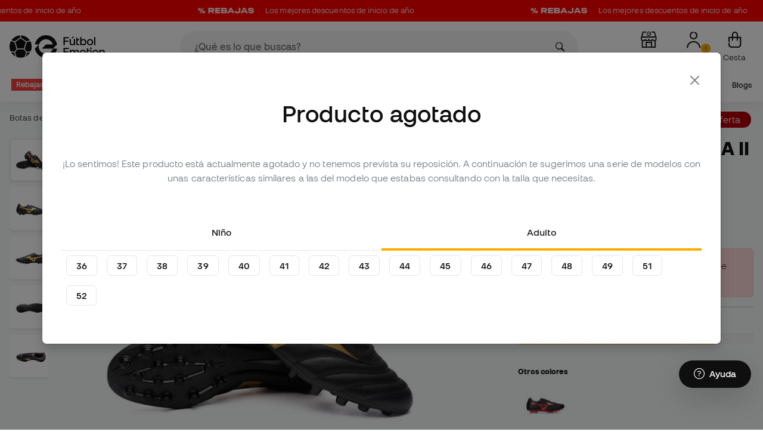

--- FILE ---
content_type: text/html; charset=UTF-8
request_url: https://www.futbolemotion.com/es/comprar/bota-de-futbol/mizuno/morelia-ii-club-ag-black-gold-dark-shadow
body_size: 68145
content:
<!DOCTYPE html>
<html xmlns="http://www.w3.org/1999/xhtml" xml:lang="es" lang="es" data-enviroment="Twig">
    <head>
        <meta name="viewport" content="width=device-width, initial-scale=1.0, maximum-scale=1.0, user-scalable=no" />
        <meta http-equiv="X-UA-Compatible" content="IE=edge; IE=9; IE=8; IE=7;" />
        <meta charset="utf-8" />
                    <title>Bota de fútbol Mizuno Morelia II Club AG Black-Gold-Dark Shadow - Fútbol Emotion</title>
        
        <meta name="page-zone" content="Página de producto (PDP)|PDP" />

                    
                                        <meta property="og:title" content="Bota de fútbol Mizuno Morelia II Club AG Black-Gold-Dark Shadow"/>
                                    <meta property="og:description" content="Botas de fútbol Mizuno Morelia Neo II Club AG para adulto. Botas de fútbol para campos de hierba artificial en color Black-Gold-Dark Shadow.La marca japon"/>
                                    <meta property="og:image" content="https://www.futbolemotion.com/imagesarticulos/198821/540/bota-mizuno-morelia-ii-club-ag-negro-0.jpg"/>
                                    <meta name="description" content="Botas de fútbol Mizuno Morelia Neo II Club AG para adulto. Botas de fútbol para campos de hierba artificial en color Black-Gold-Dark Shadow.La marca japon"/>
                                    <meta name="keywords" content=""/>
                                    <meta property="og:site_name" content="Bota de fútbol Mizuno Morelia II Club AG Black-Gold-Dark Shadow"/>
                                    <meta property="og:type" content="website"/>
                                    <meta property="og:url" content="https://www.futbolemotion.com/es/comprar/bota-de-futbol/mizuno/morelia-ii-club-ag-black-gold-dark-shadow"/>
                                    <meta name="twitter:site" content="@FutbolEmotion"/>
                                    <meta name="twitter:creator" content="@FutbolEmotion"/>
                                    <meta name="twitter:card" content="product"/>
                                    <meta property="twitter:domain" content="www.futbolemotion.com"/>
                                    <meta name="twitter:url" content="https://www.futbolemotion.com/es/comprar/bota-de-futbol/mizuno/morelia-ii-club-ag-black-gold-dark-shadow"/>
                                    <meta name="twitter:image:src" content="https://www.futbolemotion.com/imagesarticulos/198821/540/bota-mizuno-morelia-ii-club-ag-negro-0.jpg"/>
                                    <meta name="twitter:title" content="Bota de fútbol Mizuno Morelia II Club AG Black-Gold-Dark Shadow"/>
                                    <meta name="twitter:description" content="Botas de fútbol Mizuno Morelia Neo II Club AG para adulto. Botas de fútbol para campos de hierba artificial en color Black-Gold-Dark Shadow.La marca japonesa tiñe sus silos Morelia y Monarcida de color negro para conseguir una bota con un diseño clásico y elegante. El &quot;Black Pack de Mizuno&quot;  es una combinación perfecta de calidad, comodidad y tradición. Una elección perfecta para esta temporada."/>
                                    <meta name="twitter:data1" content="38,99 €"/>
                                    <meta name="twitter:label1" content="PRECIO"/>
                                    <meta name="twitter:data2" content="Novedades Mizuno"/>
                                    <meta name="twitter:label2" content="FUTBOL"/>
                
        <link rel="alternate" hreflang="de" href="https://www.futbolemotion.com/de/kaufen/fussballschuh/mizuno/morelia-ii-club-ag-black-gold-dark-shadow" /><link rel="alternate" hreflang="en" href="https://www.futbolemotion.com/en/buy/football-boot/mizuno/morelia-ii-club-ag-black-gold-dark-shadow" /><link rel="alternate" hreflang="es" href="https://www.futbolemotion.com/es/comprar/bota-de-futbol/mizuno/morelia-ii-club-ag-black-gold-dark-shadow" /><link rel="alternate" hreflang="fr" href="https://www.futbolemotion.com/fr/acheter/chaussure-de-foot/mizuno/morelia-ii-club-ag-black-gold-dark-shadow" /><link rel="alternate" hreflang="en-GB" href="https://www.futbolemotion.com/gb/buy/football-boot/mizuno/morelia-ii-club-ag-black-gold-dark-shadow" /><link rel="alternate" hreflang="hr" href="https://hr.futbolemotion.com/hr/kupi/kopacka/mizuno/morelia-ii-club-ag-black-gold-dark-shadow" /><link rel="alternate" hreflang="es-MX" href="https://www.futbolemotion.com/int-es/comprar/bota-de-futbol/mizuno/morelia-ii-club-ag-black-gold-dark-shadow" /><link rel="alternate" hreflang="it" href="https://www.futbolemotion.it/it/acquistare/scarpa-da-calcio/mizuno/morelia-ii-club-ag-black-gold-dark-shadow" /><link rel="alternate" hreflang="nl" href="https://nl.futbolemotion.com/nl/kopen/voetbal-schoen/mizuno/morelia-ii-club-ag-black-gold-dark-shadow" /><link rel="alternate" hreflang="pl" href="https://pl.futbolemotion.com/pl/kup/buty-pilkarskie/mizuno/morelia-ii-club-ag-black-gold-dark-shadow" /><link rel="alternate" hreflang="pt" href="https://www.futbolemotion.com/pt/comprar/chuteira-de-futebol/mizuno/morelia-ii-club-ag-black-gold-dark-shadow" /><link rel="canonical" href="https://www.futbolemotion.com/es/comprar/bota-de-futbol/mizuno/morelia-ii-club-ag-black-gold-dark-shadow" />

                <meta name="msvalidate.01" content="872139131FEC8AD52A1805626C5E87B8" />
        <meta name="google-site-verification" content="VAGolncNLrP-tcZNFnViJUQw7bPnOwAWfDSqVaiQfHo" />
        <meta name="p:domain_verify" content="11fee223126c32f0ae77a54bfc7b1ccc"/>

                <meta name="theme-color" content="#0F0F0F" />
                <meta name="msapplication-navbutton-color" content="#0F0F0F" />
                <meta name="apple-mobile-web-app-status-bar-style" content="#0F0F0F" />

        		<meta http-equiv="Expires" content="0">
		<meta http-equiv="Last-Modified" content="0">
		<meta http-equiv="Cache-Control" content="no-cache, mustrevalidate">
		<meta http-equiv="Pragma" content="no-cache">
        		<link href="https://www.google-analytics.com" rel="preconnect" crossorigin>
		<link href="https://www.googletagmanager.com" rel="preconnect" crossorigin>
		<link rel="dns-prefetch" href="https://www.ajax.googleapis.com">
		<link rel="dns-prefetch" href="https://cdn.jsdelivr.net">
		<link rel="dns-prefetch" href="https://assets.empathybroker.com">
		<link rel="dns-prefetch" href="https://bat.bing.com">
		<link rel="preconnect" href="https://fonts.gstatic.com">
		<link rel="dns-prefetch" href="https://js.klarna.com/web-sdk/v1/klarna.js">
		<link rel="dns-prefetch" href="https://static.zdassets.com">
		<link rel="dns-prefetch" href="https://trackcmp.net">
		<link rel="dns-prefetch" href="https://www.facebook.com">
		<link rel="dns-prefetch" href="https://staticxx.facebook.com">
		<link rel="dns-prefetch" href="https://connect.facebook.es">
		<link rel="dns-prefetch" href="https://www.google.es">
		<link rel="dns-prefetch" href="https://www.google.com">
		<link rel="dns-prefetch" href="https://creativecdn.com">
		<link rel="dns-prefetch" href="https://ams.creativecdn.com">
		<link rel="dns-prefetch" href="https://ekr.zdassets.com">
		<link rel="dns-prefetch" href="https://stats.g.doubleclick.net">
		<link rel="dns-prefetch" href="https://simage2.pubmatic.com">
		<link rel="dns-prefetch" href="https://youtube.com">
		<link rel="dns-prefetch" href="https://bh.contextweb.com">
		<link rel="dns-prefetch" href="https://cdn.smooch.io">
		<link rel="dns-prefetch" href="https://maps.googleapis.com">
		<link rel="dns-prefetch" href="https://server.seadform.net">
		<link rel="dns-prefetch" href="https://track.adform.net">
		<link rel="dns-prefetch" href="https://c1.adform.com">
		<link rel="dns-prefetch" href="https://cookie-cdn.cookiepro.com">
		<link rel="dns-prefetch" href="https://widgets.trustedshops.com">
		<link rel="preconnect" href="https://dev.visualwebsiteoptimizer.com" />
                
        <script>
	window.dataLayer = window.dataLayer || [];
	function gtag(){dataLayer.push(arguments);}
	gtag('consent', 'default', { 'ad_storage': 'denied', 'analytics_storage': 'denied', 'ad_user_data': 'denied', 'ad_personalization': 'denied'});
</script>

                <!-- CookiePro Cookies Consent Notice start for futbolemotion.com -->
                <script>
                    var mensajeYouTubeCookie = "Para reproducir el video de YouTube, es necesario que aceptes las cookies de rendimiento. Si lo deseas, puedes configurar la política de cookies <a href=\"https:\/\/www.futbolemotion.com\/es\/informacioncompra\/politica-cookies\">aquí<\/a>.";
                </script>
                                    <script src="https://cdn.cookielaw.org/scripttemplates/otSDKStub.js" data-document-language="true" type="text/javascript" async charset="UTF-8" data-domain-script="0198cb66-163e-7f18-a94a-b377e1ccb5cd"></script>
                    <script type="text/javascript">
                        function OptanonWrapper() {

                            let policyElement = document.getElementById("onetrust-policy-text");
                            
                            if (policyElement) {

                                let textoFaldCook = policyElement.innerHTML;
                                
                                if (textoFaldCook !== undefined && textoFaldCook.indexOf("texto-politica-cookie") == -1) {
                                    let rutaweb = "https://www.futbolemotion.com";
                                    let ruta_mercado = "es";
                                    let politicaCookiesText = "Política de cookies";
                                    
                                    let linkHtml = "<a href='" + rutaweb + "/" + ruta_mercado + "/informacioncompra/politica-cookies' " +
                                                "id-attr='texto-politica-cookie' " +
                                                "style='color: #343a40; border: none; outline: none;' " +
                                                "target='_blank'>" + politicaCookiesText + "</a>";
                                    
                                    policyElement.innerHTML = textoFaldCook + linkHtml;
                                }

                            }

                        }
                    </script>
                <!-- CookiePro Cookies Consent Notice end for futbolemotion.com -->
                
<script>
	(function(){
  		const gtmKey = 'GTM-53SMP3';

		/*
			// La función cookiePro devuelve múltiples script tags independientes. 
			// De esta manera, capturamos el output HTML completo de la función cookiePro desde Twig (que incluye múltiples scripts).
			// Lo almacenamos como string.
			// En JS, removemos las etiquetas script del contenido.
			// Creamos nuevos elementos script por cada bloque de JS extraído.
			// Los inyectamos dinámicamente después de cargar GTM con requestIdleCallback.
		*/

		const injectCookiePro = () => {
			const container = document.createElement('div');
			container.innerHTML = "";

			const scripts = container.querySelectorAll('script');
			scripts.forEach(original => {
			const s = document.createElement('script');
			if (original.src) {
				s.src = original.src;
				s.async = original.async;
				s.defer = original.defer;
				if (original.charset) s.charset = original.charset;
				Array.from(original.attributes).forEach(attr => {
				if (!['src', 'async', 'defer', 'charset'].includes(attr.name)) {
					s.setAttribute(attr.name, attr.value);
				}
				});
			} else {
				s.textContent = original.textContent;
			}
			document.head.appendChild(s);
			});
		};

  		const loadGTM = () => {
			(function(w,d,s,l,i){
			w[l]=w[l]||[];
			w[l].push({'gtm.start': new Date().getTime(), event:'gtm.js'});
			const f=d.getElementsByTagName(s)[0];
			const j=d.createElement(s);
			const dl=l!='dataLayer'?'&l='+l:'';
			j.async=true;
			j.src='https://www.googletagmanager.com/gtm.js?id='+i+dl;
			f.parentNode.insertBefore(j,f);
			})(window,document,'script','dataLayer', gtmKey);

			injectCookiePro();
		};

		if ('requestIdleCallback' in window) {
			requestIdleCallback(loadGTM);
		} else {
			setTimeout(loadGTM, 2000);
		}
	})();
</script>
                
                <script>
            const path_atland = 'https://atland.futbolemotion.com';
            const path  = 'https://www.futbolemotion.com';
            const path_files = 'https://www.futbolemotion.com';
            const rutawebficheros = path_files;
            const locale = 'es';
            const path_mkt = 'es';
            const vertical_id = '1';
            const currency = 'EUR';
            const market_code = 'ES';
            const fesessid = 'e3b0c44298fc1c149afbf4c8996fb92427ae41e4649b934ca495991b7852b855';
            const date_now = '2026-01-21 13:56:32';
            const environment = 'production';
            const tiktokConversionsActive = '1';
            const facebookConversionsActive = '1';
            const domain_name = 'futbolemotion';
        </script>

        

<script defer src="https://cdn.jsdelivr.net/npm/@popperjs/core@2.11.5/dist/umd/popper.min.js" integrity="sha384-Xe+8cL9oJa6tN/veChSP7q+mnSPaj5Bcu9mPX5F5xIGE0DVittaqT5lorf0EI7Vk" crossorigin="anonymous"></script>
<script defer src="https://cdn.jsdelivr.net/npm/bootstrap@5.2.0/dist/js/bootstrap.min.js" integrity="sha384-ODmDIVzN+pFdexxHEHFBQH3/9/vQ9uori45z4JjnFsRydbmQbmL5t1tQ0culUzyK" crossorigin="anonymous"></script>
<script defer src="https://cdn.jsdelivr.net/npm/bs5-lightbox@1.8.0/dist/index.bundle.min.js"></script>
        <link rel="preload" fetchpriority="high" href="https://www.futbolemotion.com/css/fonts.css" as="style" onload="this.onload=null;this.rel='stylesheet'">

        <script type="text/javascript">
    var omitirbarracookies = true;
</script> <link href="https://www.futbolemotion.com/csscacheado/css_cacheado_fb90003fdd6f51b9ca2b26cd688382e7_1768807667.css" media="screen" rel="stylesheet" type="text/css" />
<link href="https://www.futbolemotion.com/csscacheado/css_cacheado_819aa4ee0431d8cb8eba3600054d4242_1768807667.css" media="all" rel="stylesheet" type="text/css" /> <script type="text/javascript">
    
    var idiomaJS = "es";    
</script>
<script type="text/javascript">
    
    var mercadoJS = "ES";    
</script>
<script type="text/javascript">
    
    var mercadoCodRutaJS = "es";    
</script>
<script type="text/javascript">
    
    var isApp = 0;    
</script>
<script type="text/javascript" src="https://www.futbolemotion.com/csscacheado/js_cacheado_2329e7c71a9de56dfd855e9d4261f9e4_1768899880.js"></script>

        <script type="text/javascript">
+function(a,p,P,b,y){a.braze={};a.brazeQueue=[];for(var s="BrazeSdkMetadata DeviceProperties Card Card.prototype.dismissCard Card.prototype.removeAllSubscriptions Card.prototype.removeSubscription Card.prototype.subscribeToClickedEvent Card.prototype.subscribeToDismissedEvent Card.fromContentCardsJson Banner CaptionedImage ClassicCard ControlCard ContentCards ContentCards.prototype.getUnviewedCardCount Feed Feed.prototype.getUnreadCardCount ControlMessage InAppMessage InAppMessage.SlideFrom InAppMessage.ClickAction InAppMessage.DismissType InAppMessage.OpenTarget InAppMessage.ImageStyle InAppMessage.Orientation InAppMessage.TextAlignment InAppMessage.CropType InAppMessage.prototype.closeMessage InAppMessage.prototype.removeAllSubscriptions InAppMessage.prototype.removeSubscription InAppMessage.prototype.subscribeToClickedEvent InAppMessage.prototype.subscribeToDismissedEvent InAppMessage.fromJson FullScreenMessage ModalMessage HtmlMessage SlideUpMessage User User.Genders User.NotificationSubscriptionTypes User.prototype.addAlias User.prototype.addToCustomAttributeArray User.prototype.addToSubscriptionGroup User.prototype.getUserId User.prototype.incrementCustomUserAttribute User.prototype.removeFromCustomAttributeArray User.prototype.removeFromSubscriptionGroup User.prototype.setCountry User.prototype.setCustomLocationAttribute User.prototype.setCustomUserAttribute User.prototype.setDateOfBirth User.prototype.setEmail User.prototype.setEmailNotificationSubscriptionType User.prototype.setFirstName User.prototype.setGender User.prototype.setHomeCity User.prototype.setLanguage User.prototype.setLastKnownLocation User.prototype.setLastName User.prototype.setPhoneNumber User.prototype.setPushNotificationSubscriptionType InAppMessageButton InAppMessageButton.prototype.removeAllSubscriptions InAppMessageButton.prototype.removeSubscription InAppMessageButton.prototype.subscribeToClickedEvent FeatureFlag FeatureFlag.prototype.getStringProperty FeatureFlag.prototype.getNumberProperty FeatureFlag.prototype.getBooleanProperty automaticallyShowInAppMessages destroyFeed hideContentCards showContentCards showFeed showInAppMessage toggleContentCards toggleFeed changeUser destroy getDeviceId initialize isPushBlocked isPushPermissionGranted isPushSupported logCardClick logCardDismissal logCardImpressions logContentCardImpressions logContentCardClick logContentCardsDisplayed logCustomEvent logFeedDisplayed logInAppMessageButtonClick logInAppMessageClick logInAppMessageHtmlClick logInAppMessageImpression logPurchase openSession requestPushPermission removeAllSubscriptions removeSubscription requestContentCardsRefresh requestFeedRefresh refreshFeatureFlags requestImmediateDataFlush enableSDK isDisabled setLogger setSdkAuthenticationSignature addSdkMetadata disableSDK subscribeToContentCardsUpdates subscribeToFeedUpdates subscribeToInAppMessage subscribeToSdkAuthenticationFailures toggleLogging unregisterPush wipeData handleBrazeAction subscribeToFeatureFlagsUpdates getAllFeatureFlags".split(" "),i=0;i<s.length;i++){for(var m=s[i],k=a.braze,l=m.split("."),j=0;j<l.length-1;j++)k=k[l[j]];k[l[j]]=(new Function("return function "+m.replace(/\./g,"_")+"(){window.brazeQueue.push(arguments); return true}"))()}window.braze.getCachedContentCards=function(){return new window.braze.ContentCards};window.braze.getCachedFeed=function(){return new window.braze.Feed};window.braze.getUser=function(){return new window.braze.User};window.braze.getFeatureFlag=function(){return new window.braze.FeatureFlag};(y=p.createElement(P)).type='text/javascript';
y.src='https://js.appboycdn.com/web-sdk/4.7/braze.min.js';
y.async=1;(b=p.getElementsByTagName(P)[0]).parentNode.insertBefore(y,b)
}(window,document,'script');
</script><script type="application/javascript">
braze.initialize("6d9708b8-882f-49fa-9dce-3e46fe790a32", {
baseUrl: "sdk.fra-02.braze.eu",
enableLogging: 0,
allowUserSuppliedJavascript: true,
enableSdkAuthentication: 0
})
</script><script type="application/javascript">
braze.automaticallyShowInAppMessages();
</script><script type="application/javascript">
    // console.log("BRAZE LOG", "subscribeToContentCardsUpdates", "iniciado");
    braze.subscribeToContentCardsUpdates(function(updates){
        // const cards = updates.cards;
        // console.info("BRAZE LOG", "subscribeToContentCardsUpdates", updates);
        // window.availableContentCards = updates.cards;
        updateAllPublicContentsCards(updates);
        // do something with the latest instance of `cards`
    });
</script><script type="application/javascript">
braze.openSession();
</script>
        
        <div id="conversions">
	<div data-controller="conversions"
		 data-page-id=""
		 data-page-name=""
		 data-facebook-conversions-active="1"
		 data-tiktok-conversions-active="1"
	>
	</div>
</div>


        
        <script type="text/javascript">
document.addEventListener('DOMContentLoaded', async()=>{
	const { zz_data } = await getCustomerGenericData(null, null, null, 1, null, null);
	const userInfo = await getUserInfo();
	const justLoggedIn = isJustLoggedIn();

	await triggerGTMAuthEvents();

	if (zz_data.zzDataUserEventsEntrypoint) {
		entryPointEvent = fetch(`${path_atland}/ajax/zzdata-user-entrypoint`, {
			method: "POST",
			body: JSON.stringify({...zz_data.zzDataUserEventsEntrypoint}),
			headers: { 'Content-Type': 'application/json' }
		}).catch((error) => {
			console.log(error);
		});
	}

	if (userInfo.is_logged && justLoggedIn === true && zz_data.zZDataUserEventsLogin) {
		loginEvent = fetch(`${path_atland}/ajax/zzdata-user-login`, {
			method: "POST",
			body: JSON.stringify({...zz_data.zZDataUserEventsLogin}),
			headers: { 'Content-Type': 'application/json' }
		}).catch((error) => {
			console.log(error);
		});
	}

}, {once: true})
</script>
        

                

                        <script src="/dist/futbol/runtime.b2699204.js" defer></script><script src="/dist/futbol/109.28a0902b.js" defer></script><script src="/dist/futbol/206.ccd0c71a.js" defer></script><script src="/dist/futbol/285.88da26dc.js" defer></script><script src="/dist/futbol/931.00e6d2c5.js" defer></script><script src="/dist/futbol/484.8ada8c7e.js" defer></script><script src="/dist/futbol/986.d8353518.js" defer></script><script src="/dist/futbol/495.94c6736e.js" defer></script><script src="/dist/futbol/app.5dce41d0.js" defer></script> 
        
    <script src="/dist/futbol/productDetail.e430513b.js" defer></script>
    
                        <link rel="stylesheet" href="/dist/futbol/223.3eb399b0.css"><link rel="stylesheet" href="/dist/futbol/app.2043e32c.css">
        
    <link rel="stylesheet" href="/dist/futbol/productDetail.cc6fae86.css">
        
    </head>
    <body><!--nghm-->
        <noscript><iframe src="https://www.googletagmanager.com/ns.html?id=GTM-53SMP3" height="0" width="0" style="display:none;visibility:hidden"></iframe></noscript>
        
        <header class="site-header"><div id="menu"><script type="text/javascript">
    var idioma = 'es';
    var divisa = 'EUR';
    var tarifa = '1';
    var mercado = 'ES';
    var signoDivisa = '€';
    var signoDivisaPrecede = 0;
    var signoDivisaTieneEspacio = 1;
    var id_vertical = '1';
    var _timeoutBusquedaID;
    var hay_margen_top_buscador = false;
    
    document.addEventListener("DOMContentLoaded", function(){
        if (window.screen.width >= 1024) window.abIsMobile = false; else window.abIsMobile = true;
        var element = document.getElementById('header_app')
        if (!window.abIsMobile) {
            if (element) {
                element.classList.add('visually-hidden');
            }
        } else {
            if (element) {
                element.classList.remove('visually-hidden');
            }
        }
    });
</script>


    <header id="top_header" class="fixed-top bg-white">
        
<style>

.carousel-infinite {
    background: linear-gradient(to right, #ff0000, #ff0000);
}

.text-color-campaign {
    color: #ffffff;
}
    
.infinite-scroll-carousel {
    overflow: hidden;
    white-space: nowrap;
    position: relative;
    width: 100%;
    height: 100%;
    display: flex;
    align-items: center;
}

.infinite-scroll-content {
    display: inline-flex;
    align-items: center;
    animation: scroll-infinite 40s linear infinite;
    will-change: transform;
}

.infinite-scroll-item {
    display: inline-flex;
    align-items: center;
    justify-content: center;
    flex-shrink: 0;
    padding: 0 6em;
    box-sizing: border-box;
    white-space: nowrap;
}

@keyframes scroll-infinite {
    0% {
        transform: translateX(0);
    }
    100% {
        transform: translateX(-50%);
    }
}
</style>

<div id="carouselHeaderAdvices" class="carousel-infinite z-bigger text-center" style="height: 36px; line-height: 36px;">
        <div class="infinite-scroll-carousel">
        <div class="infinite-scroll-content">
                        <div class="infinite-scroll-item">
                <span class="cursor-pointer text-color-campaign d-inline-flex align-items-center"
                                        onclick="llevarAPagina('https://www.futbolemotion.com/es/categoria/rebajas');"
                                        title="Los mejores descuentos de inicio de año">
                                            <img src="https://www.futbolemotion.com/imagesuploads/barras/html/rebajas.png" alt="" style="width: auto; height: 16px; margin-right: 16px; vertical-align: middle;" />
                                        Los mejores descuentos de inicio de año                </span>
            </div>
                        <div class="infinite-scroll-item">
                <span class="cursor-pointer text-color-campaign d-inline-flex align-items-center"
                                        onclick="llevarAPagina('https://www.futbolemotion.com/es/categoria/rebajas');"
                                        title="Los mejores descuentos de inicio de año">
                                            <img src="https://www.futbolemotion.com/imagesuploads/barras/html/rebajas.png" alt="" style="width: auto; height: 16px; margin-right: 16px; vertical-align: middle;" />
                                        Los mejores descuentos de inicio de año                </span>
            </div>
                        <div class="infinite-scroll-item">
                <span class="cursor-pointer text-color-campaign d-inline-flex align-items-center"
                                        onclick="llevarAPagina('https://www.futbolemotion.com/es/categoria/rebajas');"
                                        title="Los mejores descuentos de inicio de año">
                                            <img src="https://www.futbolemotion.com/imagesuploads/barras/html/rebajas.png" alt="" style="width: auto; height: 16px; margin-right: 16px; vertical-align: middle;" />
                                        Los mejores descuentos de inicio de año                </span>
            </div>
                        <div class="infinite-scroll-item">
                <span class="cursor-pointer text-color-campaign d-inline-flex align-items-center"
                                        onclick="llevarAPagina('https://www.futbolemotion.com/es/categoria/rebajas');"
                                        title="Los mejores descuentos de inicio de año">
                                            <img src="https://www.futbolemotion.com/imagesuploads/barras/html/rebajas.png" alt="" style="width: auto; height: 16px; margin-right: 16px; vertical-align: middle;" />
                                        Los mejores descuentos de inicio de año                </span>
            </div>
                        <div class="infinite-scroll-item">
                <span class="cursor-pointer text-color-campaign d-inline-flex align-items-center"
                                        onclick="llevarAPagina('https://www.futbolemotion.com/es/categoria/rebajas');"
                                        title="Los mejores descuentos de inicio de año">
                                            <img src="https://www.futbolemotion.com/imagesuploads/barras/html/rebajas.png" alt="" style="width: auto; height: 16px; margin-right: 16px; vertical-align: middle;" />
                                        Los mejores descuentos de inicio de año                </span>
            </div>
                        <div class="infinite-scroll-item">
                <span class="cursor-pointer text-color-campaign d-inline-flex align-items-center"
                                        onclick="llevarAPagina('https://www.futbolemotion.com/es/categoria/rebajas');"
                                        title="Los mejores descuentos de inicio de año">
                                            <img src="https://www.futbolemotion.com/imagesuploads/barras/html/rebajas.png" alt="" style="width: auto; height: 16px; margin-right: 16px; vertical-align: middle;" />
                                        Los mejores descuentos de inicio de año                </span>
            </div>
                    </div>
    </div>
    </div>        <div class="nav-desktop pt-3 pb-3">
            <div class="container d-flex justify-content-between align-items-center align-middle">

                <button aria-label="Abrir menú" class="navbar-toggler d-inline-flex d-xl-none me-3" type="button" data-bs-toggle="offcanvas" data-bs-target="#offcanvasMenuDesktop" aria-controls="offcanvasMenuDesktop">
                    <i class="fa-regular fa-bars-sort fa-2xl"></i>
                </button>

                <a class="d-block me-auto" href="https://www.futbolemotion.com">
                    <picture>
                        <img id="desktop_main_logo"  id="desktop_main_logo" width="202" height="38" class="me-1 w-auto" src="https://www.futbolemotion.com/imagesEstructura/logos/main-logo.svg" alt="">
                    </picture>
                </a>

                <div id="navbar_buscador" class="navbar-buscador mx-auto">
                    <form autocomplete="off" onsubmit="return false" class="navbar-buscador-form container">
                        <input id="caja_buscador" class="navbar-buscador-input position-relative" type="search" placeholder="¿Qué es lo que buscas?" />
                        <i class="fa-kit fa-search navbar-buscador-submit"></i>
                        <span class="navbar-buscador-close"></span>
                    </form>

                    <div class="navbar-buscador-content">
                        <div id="related_results" class="horizontal-scroll-lg container mb-3"></div>
                        <div id="top_trends" class="container px-4"></div>
                    </div>
                </div>
                <div class="d-flex align-items-start ms-auto menu-usuarios-desktop">
                            <a data-hill="top-header-stores"
           href="https://www.futbolemotion.com/es/tiendas"
           class="btn btn-link text-secondary d-none d-lg-inline-block text-center text-decoration-none"
           title="Tiendas">
            <span class="position-relative">
                <i class="fa-kit fa-store fa-xl"></i>
            </span>
            <small class="mt-2 pt-1 text-secondary lh-1 d-none d-lg-block">Tiendas</small>
        </a>
        
<a id="admin-space"></a>

<?php//Si no esta loggeado//?>
<button id="account-access" data-hill="top-header-access" type="button" class="btn btn-link text-secondary text-center text-decoration-none" onclick="llevarAPagina('KioqKioqKioqKl8tXy1fZXNfLV8tX3VzdWFyaW8=')" title="Ver mi zona de usuario">
    <span class="position-relative">
        <i class="fa-kit fa-se-user-avatar fa-xl"></i>
    </span>
    <small class="mt-2 pt-1 text-secondary lh-1 d-none d-lg-block">Cuenta</small>
</button>

    <button id="cart" aria-label="Mi cesta" data-hill="top-header-checkout" type="button" class="btn btn-link text-secondary text-center text-decoration-none" onclick="location.href='https://www.futbolemotion.com/es/cesta'">
        <span class="position-relative d-block">
            <i class="fa-kit fa-se-shopping-bag fa-xl"></i>
            <span data-cart-number-container class="position-absolute rounded-circle bg-primary text-secondary fw-bold text-center mx-auto my-0 mt-2 d-none" style="top: 8px; left: 0; right: 0; width: 16px; height: 16px; line-height: 1;"><small data-cart-number class="fw-bold" style="font-size: 10px;"></small></span>    
        </span>
        <small class="mt-2 pt-1 text-secondary lh-1 d-none d-lg-block" >Cesta</small>
    </button>

<script>
    document.addEventListener('DOMContentLoaded', () => {
        const languageDropdowns = document.querySelectorAll('.dropdown-idiomas');
        const adminSpace = document.querySelector('#admin-space');
        const accountAccess = document.querySelector('#account-access');
        const cartNumber = document.querySelector('#cart [data-cart-number]');
        const cartContainer = document.querySelector('#cart [data-cart-number-container]');
        const user = getUserInfo();
        user.then(user => {
            if(user.is_logged){
                if(user.is_admin){
                    if(languageDropdowns.length > 0) languageDropdowns.forEach(dropdown => dropdown.classList.remove('d-none'));
                    const adminBtn = createAdminBtn();
                    adminSpace.replaceWith(adminBtn);
                }

                if(accountAccess.getAttribute('data-bs-toggle')){
                    accountAccess.removeAttribute('data-bs-toggle');
                }
                if(accountAccess.getAttribute('data-bs-target')){
                    accountAccess.removeAttribute('data-bs-target');
                }
                
                accountAccess.setAttribute('data-hill', 'top-header-account');
                accountAccess.setAttribute('onclick', 'llevarAPagina(\'KioqKioqKioqKl8tXy1fZXNfLV8tX3VzdWFyaW8=\')');

            }else{
                if(!accountAccess.getAttribute('data-bs-toggle')){
                    accountAccess.setAttribute('data-bs-toggle', 'modal');
                }
                if(!accountAccess.getAttribute('data-bs-target')){
                    accountAccess.setAttribute('data-bs-target', '#login_modal');
                }
                if(accountAccess.getAttribute('onclick')){
                    accountAccess.removeAttribute('onclick');
                }
            }
            
            const customer = getCustomerGenericData(1);
            customer.then(({cart}) => {
                const {cart_items_number} = cart;
                if(cartContainer && cart_items_number > 0){
                    cartContainer.classList.remove('d-none');
                    cartNumber.innerText = cart_items_number;
                }
            })

        });
    })
    
    function createAdminBtn(){
        const anchor = document.createElement('a');
        anchor.href = "https://ws.futbolemotion.com/admin/index/index";
        anchor.rel = "nofollow";
        anchor.classList.add('admin-btn', 'btn', 'btn-link', 'text-secondary', 'text-decoration-none');
        anchor.title = "Admin";

        const span = document.createElement('span');
        span.classList.add('position-relative');
        const i = document.createElement('i');
        i.classList.add('fa-regular', 'fa-unlock', 'fa-xl');

        const small = document.createElement('small');
        small.classList.add('mt-2', 'pt-1', 'text-secondary', 'lh-1', 'd-none', 'd-lg-block');
        small.innerText = "Admin";

        anchor.addEventListener('click', (e) => {
            sessionStorage.removeItem('userInfo');
        }); 

        span.appendChild(i);
        anchor.appendChild(span);
        anchor.appendChild(small);
        return anchor;
    }
</script>

    <script>
        /* CUSTOM CODE TEMPORAL CRO */
        window.triggerSession = sessionStorage.getItem('modalInteraction');
        window.triggerShowed = sessionStorage.getItem('modalShowed');
        window.waitForElement=function(e,t,n){n=n||5;e=e.split(",");var r=0,l=!1,a=setInterval(function(){for(r++,i=0;i<e.length;i++)l=!!document.querySelector(e[i]);l&&(clearInterval(a),t()),r==50*n&&clearInterval(a)},20)};
        if (window.screen.width >= 1024) window.abIsMobile = false; else window.abIsMobile = true;
        //función inserta notificación
        window.doNotification = () => {
        if(document.querySelector('.fa-se-user-avatar') && !document.querySelector('.ab002-notification')) document.querySelector('.fa-se-user-avatar').parentElement.insertAdjacentHTML('beforeend', `<img class="ab002-notification" src="//useruploads.visualwebsiteoptimizer.com/useruploads/791141/images/8e105ae79a6bbefa4b116940ef1a30b6_notification.png">`);
        };
        if (abIsMobile == true) {
            //inserto notificacion si se ha mostrado la modal 
        if (triggerShowed == 1) { doNotification(); }
        } else {
            //desktop siempre inserto notificacion
            doNotification()
        }
        //posición modal en mobile
        if((document.querySelector('#header_app'))) {
        function callback(entries, observer) {
        entries.forEach((entry) => {
            if (entry.isIntersecting) {
            document.querySelector('body').classList.add('ab-download');
            } else {
            document.querySelector('body').classList.remove('ab-download'); 
            }
        });
        }
        
        const options = {
        root: null,
        rootMargin: '0px',
        threshold: 0.1
        };
        
        const observer = new IntersectionObserver(callback, options);

        observer.observe(document.querySelector('#header_app'));
        }
        let abStyle = `<style>

            .menu-usuarios-desktop { position: relative; }
            .ab-tooltip { background: #0F0F0F; border-radius: 8px; padding: 16px !important; position: absolute; right: 73px; top: 40px; width: 312px; z-index: 99999; white-space: normal !important; text-align: left; }
            .ab-tooltip::after { content: ""; width: 0px; height: 0px; position: absolute; left: 92%; bottom: 100%; border-top: 8px solid transparent; border-right: 6px solid transparent; border-bottom: 6px solid #0F0F0F; border-left: 6px solid transparent;}
            .ab-tooltip-hidden .ab-tooltip, .modal-open .ab-tooltip { display: none; }
            .ab-tooltip p { color: #fff; font-size: 14px; line-height: 24px; margin: 0; }
            .ab-tooltip > p:nth-child(2) { text-transform: uppercase; font-weight: 700; font-size: 14px; line-height: 130%; margin-bottom: 4px; }
            .ab-tooltip > p:nth-child(3) { font-size: 12px; line-height: 130%; margin-bottom: 12px; }
            .ab-tooltip > p:nth-child(4) { display: inline-block; cursor: pointer; background: #FFAC00; font-size: 12px; line-height: 130%; padding: 4px 8px; font-weight: 600; border-radius: 4px; color: #000; }
            .ab-tooltip-close { cursor: pointer; position: absolute; right: 16px; top: 7px; }
            .ab-tooltip-close svg { width: 11.28px; height: 11.28px; }
            .ab002-notification { position: absolute; top: 16px; left: 30px; }
            /*.ab-tooltip-hidden .ab002-notification { display: none; }*/
            .ab-tooltip.ab-mobile-top { top: 113px; }

            /*mobile*/
            @media (max-width: 1024px){
                .ab-tooltip { top: 149px; z-index: 99; display: none;}
                .ab-download .ab-tooltip { top: 220px; }
                .ab002-notification { top: 13px; left: 18px; }
                .ab-tooltip { width: 286px; left: 50%; transform: translate(-50%, 0); position: fixed; }
                .ab-tooltip::after { display: none; }
                .ab-tooltip-close { top: 10px; }
                .ab-tooltip-close svg { width: 8.46px; height: 8.46px; }
                .ab-tooltip > p:nth-child(2) { display: none; }
            }
            
        </style>`;
        document.querySelector('head').insertAdjacentHTML('beforeend', abStyle);
        window.doTest = () => {
            
                let abTooltip = `
                <div class="ab-tooltip">
                    <div data-hill="login-tooltip-close" id="ab002-close" class="ab-tooltip-close" onclick="closeTooltip();">
                        <svg width="12" height="12" viewBox="0 0 12 12" fill="none" xmlns="http://www.w3.org/2000/svg">
                            <path fill-rule="evenodd" clip-rule="evenodd" d="M5.38727 6.0001L0.360352 0.973177L0.973178 0.360352L6.0001 5.38727L11.027 0.360352L11.6398 0.973177L6.61292 6.0001L11.6398 11.027L11.027 11.6398L6.0001 6.61292L0.973178 11.6398L0.360352 11.027L5.38727 6.0001Z" fill="white"></path>
                        </svg>
                    </div>
                    <p>Inicia sesión y ahorra</p>
                    <p>Inicia sesión o crea tu cuenta y consigue descuentos exclusivos en tu área privada.</p>
                    <p data-hill="login-tooltip-access" id="ab002-session" onclick="openModal(); closeTooltip();">Iniciar sesión</p>    
                </div>`;

                if (abIsMobile == true) {
                
                    if(document.querySelector('.contenidoprincipal')) {
                    const doTestMobile = () => {
                        document.querySelector('.contenidoprincipal').insertAdjacentHTML('beforebegin', abTooltip);
                            //inserto imagen notificación
                            if(document.querySelector('.fa-se-user-avatar')) document.querySelector('.fa-se-user-avatar').parentElement.insertAdjacentHTML('beforeend', `<img class="ab002-notification" src="//useruploads.visualwebsiteoptimizer.com/useruploads/791141/images/8e105ae79a6bbefa4b116940ef1a30b6_notification.png">`);      
                            if(document.getElementById('ab002-close')) document.getElementById('ab002-close').addEventListener('click', () => {
                            dataLayer.push({
                                event: "VWO_login",
                                click_action: "cerrar", 
                                page_title: document.querySelector('title').innerHTML
                            });
                            });
                        if(document.querySelector('.carousel-inner')){
                        function callback(entries, observer) {
                            entries.forEach((entry) => {
                                if (entry.isIntersecting) {
                                    document.querySelector('.ab-tooltip').classList.remove('ab-mobile-top');
                                }else{
                                    document.querySelector('.ab-tooltip').classList.add('ab-mobile-top');                                                    
                                }
                            });
                            }
                            const options = {
                            root: null,
                            rootMargin: '0px',
                            threshold: 1
                            };
                            const observer = new IntersectionObserver(callback, options);
                            observer.observe(document.querySelector('.carousel-inner'));
                        }
                    };
                    
                    //lanzo test mobile a los 10 s primera vez, desde el principio otras veces
                    if(triggerShowed  == 1){
                        doTestMobile();
                    } else {
                        setTimeout(()=> { 
                        doTestMobile();
                        }, 10000);
                    }
                }
                } else {
                //desktop
                    if(document.querySelector('button[data-bs-target="#login_modal"]') && !document.querySelector('.ab-tooltip')) document.querySelector('button[data-bs-target="#login_modal"]').insertAdjacentHTML('afterend', abTooltip);
                    if(document.getElementById('ab002-close')) document.getElementById('ab002-close').addEventListener('click', () => {
                            dataLayer.push({
                                event: "VWO_login",
                                click_action: "cerrar", 
                                page_title: document.querySelector('title').innerHTML
                            });
                    });
                }
                window.closeTooltip = () => { 
                    document.querySelector('body').classList.add('ab-tooltip-hidden');
                    sessionStorage.setItem('modalInteraction', 1);
                };
                window.openModal = () => {
                    document.querySelector('button[data-bs-target="#login_modal"]').click();
                    sessionStorage.setItem('modalInteraction', 1);
                    dataLayer.push({
                        event: "VWO_login",
                        click_action: "iniciar", 
                        page_title: document.querySelector('title').innerHTML
                    });
                }; 
        };
        //salta una vez por sesión si el usario no está logado
        if(triggerSession != 1 && document.querySelector('button[data-bs-target="#login_modal"]')) {
            doTest();
            sessionStorage.setItem('modalShowed', 1);
        }
    </script>
                </div>
            </div>
        </div>
        <nav class="navbar navbar-expand-xl pb-xl-1 p-0">
            <div class="container">
                <div class="offcanvas offcanvas-end" tabindex="-1" id="offcanvasMenuDesktop" aria-labelledby="offcanvasMenuDesktopLabel">
                    <div class="offcanvas-header border-bottom">
                        <img height="25" src="https://www.futbolemotion.com/imagesEstructura/logos/main-logo-icon.png" alt="" />
                        <button type="button" class="btn-close btn-close-offcanvas-absolute" data-bs-dismiss="offcanvas" aria-label="Close"></button>
                    </div>
                    <div class="offcanvas-body">
                            <style> .bg-mid-season-sale-futbol { background-color: #f0e097; } .bg-mid-season-sale-basket { background-color: #cf682e; } .bg-mid-season-sale-running { background-color: #f7ea3b; } .bg-cyber-black-friday { color: #40e0d0 !important; }
</style><ul class="navbar-nav navbar-nav-desktop flex-grow-1 pe-xl-3"> <li class="nav-item dropdown"> <a class=" main-option nav-link dropdown-toggle px-2 bg-danger text-white" target="_self" href="https://www.futbolemotion.com/es/categoria/rebajas" title="Rebajas"> Rebajas </a> <ul class="dropdown-menu w-100 py-0 border-top border-bottom"> <li class="megamenu-content container px-0 d-xl-flex"> <ul class="featured-column col-xl-4"> <li class="mb-2"> <div class="py-2"> <a href="https://www.futbolemotion.com/es/ofertas" target="_self"> <div class="border-0 rounded-top" style="background: url(https://www.futbolemotion.com/imagesuploads/cromosportadas/movil/rebajas_enero26_375x100_ofertas.webp) center center / cover no-repeat; min-height: 80px;"></div>
<div class="d-flex justify-content-between align-items-start bg-dark text-white p-2 rounded-bottom"> <span class="fw-bold fs-6">Ofertas</span> <i class="fa-regular fa-arrow-up-right mt-1"></i>
</div> </a> </div> <div class="py-2"> <a href="https://www.futbolemotion.com/es/outlet" target="_self"> <div class="border-0 rounded-top" style="background: url(https://www.futbolemotion.com/imagesuploads/cromosportadas/movil/rebajas_enero26_375x100_outlet.webp) center center / cover no-repeat; min-height: 80px;"></div>
<div class="d-flex justify-content-between align-items-start bg-dark text-white p-2 rounded-bottom"> <span class="fw-bold fs-6">Outlet</span> <i class="fa-regular fa-arrow-up-right mt-1"></i>
</div> </a> </div> </li> </ul> <ul class="col-xl-7"> <li> <a class="nested" target="_self" href="https://www.futbolemotion.com/es/categoria/rebajas" title="Por categoría"> Por categoría </a> <ul class="sub-menu list-unstyled level-3"> <li> <a class="d-flex align-items-center " target="_self" href="https://www.futbolemotion.com/es/categoria/botas-de-futbol/rebajas" title="Rebajas en Botas de Fútbol"> <span class="img_categoria_menu op_atr_2067"></span>Rebajas en Botas de Fútbol </a> </li> <li> <a class="d-flex align-items-center " target="_self" href="https://www.futbolemotion.com/es/categoria/fans/rebajas" title="Rebajas en Productos Oficiales"> <span class="img_categoria_menu op_atr_2067"></span>Rebajas en Productos Oficiales </a> </li> <li> <a class="d-flex align-items-center " target="_self" href="https://www.futbolemotion.com/es/categoria/futbol-sala/rebajas" title="Rebajas en Fútbol Sala"> <span class="img_categoria_menu op_atr_2067"></span>Rebajas en Fútbol Sala </a> </li> <li> <a class="d-flex align-items-center " target="_self" href="https://www.futbolemotion.com/es/categoria/lifestyle/rebajas" title="Rebajas en Lifestyle"> <span class="img_categoria_menu op_atr_2067"></span>Rebajas en Lifestyle </a> </li> <li> <a class="d-flex align-items-center " target="_self" href="https://www.futbolemotion.com/es/categoria/guantes-de-portero/rebajas" title="Rebajas en Guantes de portero"> <span class="img_categoria_menu op_atr_2067"></span>Rebajas en Guantes de portero </a> </li> <li> <a class="d-flex align-items-center " target="_self" href="https://www.futbolemotion.com/es/categoria/accesorios/rebajas" title="Rebajas en Accesorios"> <span class="img_categoria_menu op_atr_2067"></span>Rebajas en Accesorios </a> </li> <li> <a class="d-flex align-items-center " target="_self" href="https://www.futbolemotion.com/es/categoria/training/rebajas" title="Rebajas en Training"> <span class="img_categoria_menu op_atr_2067"></span>Rebajas en Training </a> </li> <li> <span class="d-flex align-items-center cursor-pointer" onclick="javascript:llevarAPagina('KioqKioqKioqKl8tXy1fZXNfLV8tX2NhdGVnb3JpYV8tXy1fbmlub3NfLV8tX3JlYmFqYXM=', ); return false;" onauxclick="javascript:llevarAPagina('KioqKioqKioqKl8tXy1fZXNfLV8tX2NhdGVnb3JpYV8tXy1fbmlub3NfLV8tX3JlYmFqYXM=', true); return false;"> <span class="img_categoria_menu op_atr_2067"></span>Rebajas para niños </span> </li> </ul>
</li> </ul> <ul class="col-xl-7"> <li> <a class="nested" target="_self" href="https://www.futbolemotion.com/es/categoria/botas-de-futbol/rebajas" title="Top Botas Rebajas"> Top Botas Rebajas </a> <ul class="sub-menu list-unstyled level-3"> <li> <span class="d-flex align-items-center cursor-pointer" onclick="javascript:llevarAPagina('KioqKioqKioqKl8tXy1fZXNfLV8tX2NhdGVnb3JpYV8tXy1fYm90YXMtZGUtZnV0Ym9sXy1fLV9ib3Rhcy1kZS1mdXRib2wtYWRpZGFzXy1fLV9yZWJhamFz', ); return false;" onauxclick="javascript:llevarAPagina('KioqKioqKioqKl8tXy1fZXNfLV8tX2NhdGVnb3JpYV8tXy1fYm90YXMtZGUtZnV0Ym9sXy1fLV9ib3Rhcy1kZS1mdXRib2wtYWRpZGFzXy1fLV9yZWJhamFz', true); return false;"> <span class="img_categoria_menu op_atr_2067"></span>Rebajas en botas de fútbol adidas </span> </li> <li> <span class="d-flex align-items-center cursor-pointer" onclick="javascript:llevarAPagina('KioqKioqKioqKl8tXy1fZXNfLV8tX2NhdGVnb3JpYV8tXy1fYm90YXMtZGUtZnV0Ym9sXy1fLV9ib3Rhcy1kZS1mdXRib2wtbmlrZV8tXy1fcmViYWphcw==', ); return false;" onauxclick="javascript:llevarAPagina('KioqKioqKioqKl8tXy1fZXNfLV8tX2NhdGVnb3JpYV8tXy1fYm90YXMtZGUtZnV0Ym9sXy1fLV9ib3Rhcy1kZS1mdXRib2wtbmlrZV8tXy1fcmViYWphcw==', true); return false;"> <span class="img_categoria_menu op_atr_2067"></span>Rebajas en botas de fútbol Nike </span> </li> <li> <span class="d-flex align-items-center cursor-pointer" onclick="javascript:llevarAPagina('KioqKioqKioqKl8tXy1fZXNfLV8tX2NhdGVnb3JpYV8tXy1fYm90YXMtZGUtZnV0Ym9sXy1fLV9ib3Rhcy1kZS1mdXRib2wtcHVtYV8tXy1fcmViYWphcw==', ); return false;" onauxclick="javascript:llevarAPagina('KioqKioqKioqKl8tXy1fZXNfLV8tX2NhdGVnb3JpYV8tXy1fYm90YXMtZGUtZnV0Ym9sXy1fLV9ib3Rhcy1kZS1mdXRib2wtcHVtYV8tXy1fcmViYWphcw==', true); return false;"> <span class="img_categoria_menu op_atr_2067"></span>Rebajas en botas de fútbol Puma </span> </li> <li> <span class="d-flex align-items-center cursor-pointer" onclick="javascript:llevarAPagina('KioqKioqKioqKl8tXy1fZXNfLV8tX2NhdGVnb3JpYV8tXy1fYm90YXMtZGUtZnV0Ym9sXy1fLV90b3AtdmVudGFzLTEwMA==', ); return false;" onauxclick="javascript:llevarAPagina('KioqKioqKioqKl8tXy1fZXNfLV8tX2NhdGVnb3JpYV8tXy1fYm90YXMtZGUtZnV0Ym9sXy1fLV90b3AtdmVudGFzLTEwMA==', true); return false;"> <span class="img_categoria_menu op_atr_2052"></span>Botas por menos de 100€ </span> </li> <li> <span class="d-flex align-items-center cursor-pointer" onclick="javascript:llevarAPagina('KioqKioqKioqKl8tXy1fZXNfLV8tX2NhdGVnb3JpYV8tXy1fYm90YXMtZGUtZnV0Ym9sXy1fLV9nYW1hLWFsdGFfLV8tX3JlYmFqYXM=', ); return false;" onauxclick="javascript:llevarAPagina('KioqKioqKioqKl8tXy1fZXNfLV8tX2NhdGVnb3JpYV8tXy1fYm90YXMtZGUtZnV0Ym9sXy1fLV9nYW1hLWFsdGFfLV8tX3JlYmFqYXM=', true); return false;"> <span class="img_categoria_menu op_atr_2067"></span>Botas de elite rebajadas </span> </li> <li> <span class="d-flex align-items-center cursor-pointer" onclick="javascript:llevarAPagina('KioqKioqKioqKl8tXy1fZXNfLV8tX2NhdGVnb3JpYV8tXy1fYm90YXMtZGUtZnV0Ym9sXy1fLV9ib3Rhcy1mZy1jZXNwZWQtbmF0dXJhbF8tXy1fcmViYWphcw==', ); return false;" onauxclick="javascript:llevarAPagina('KioqKioqKioqKl8tXy1fZXNfLV8tX2NhdGVnb3JpYV8tXy1fYm90YXMtZGUtZnV0Ym9sXy1fLV9ib3Rhcy1mZy1jZXNwZWQtbmF0dXJhbF8tXy1fcmViYWphcw==', true); return false;"> <span class="img_categoria_menu op_atr_2067"></span>Rebajas en botas de fútbol para césped natural </span> </li> <li> <span class="d-flex align-items-center cursor-pointer" onclick="javascript:llevarAPagina('KioqKioqKioqKl8tXy1fZXNfLV8tX2NhdGVnb3JpYV8tXy1fYm90YXMtZGUtZnV0Ym9sXy1fLV9uaW5vc18tXy1fcmViYWphcw==', ); return false;" onauxclick="javascript:llevarAPagina('KioqKioqKioqKl8tXy1fZXNfLV8tX2NhdGVnb3JpYV8tXy1fYm90YXMtZGUtZnV0Ym9sXy1fLV9uaW5vc18tXy1fcmViYWphcw==', true); return false;"> <span class="img_categoria_menu op_atr_2067"></span>Rebajas en botas de fútbol para niños </span> </li> <li> <span class="d-flex align-items-center cursor-pointer" onclick="javascript:llevarAPagina('KioqKioqKioqKl8tXy1fZXNfLV8tX2NhdGVnb3JpYV8tXy1fZnV0Ym9sLXNhbGFfLV8tX25pbm9zXy1fLV9yZWJhamFz', ); return false;" onauxclick="javascript:llevarAPagina('KioqKioqKioqKl8tXy1fZXNfLV8tX2NhdGVnb3JpYV8tXy1fZnV0Ym9sLXNhbGFfLV8tX25pbm9zXy1fLV9yZWJhamFz', true); return false;"> <span class="img_categoria_menu op_atr_2067"></span>Rebajas en fútbol sala para niños </span> </li> </ul>
</li> </ul> <ul class="col-xl-6"> <li> <span class="nested"> <i class=""></i> Top Ofertas</span> <ul class="sub-menu list-unstyled level-3"> <li> <span class="d-flex align-items-center cursor-pointer" onclick="javascript:llevarAPagina('KioqKioqKioqKl8tXy1fZXNfLV8tX2NhdGVnb3JpYV8tXy1fZmFuc18tXy1fcmVhbC1tYWRyaWRfLV8tX3JlYmFqYXM=', ); return false;" onauxclick="javascript:llevarAPagina('KioqKioqKioqKl8tXy1fZXNfLV8tX2NhdGVnb3JpYV8tXy1fZmFuc18tXy1fcmVhbC1tYWRyaWRfLV8tX3JlYmFqYXM=', true); return false;"> <span class="img_categoria_menu op_atr_2067"></span>Rebajas en Camisetas del Real Madrid </span> </li> <li> <a class="d-flex align-items-center " target="_self" href="https://www.futbolemotion.com/es/categoria/fans/juventus-fc/rebajas-fe" title="Rebajas en Camisetas de la Juventus"> <span class="img_categoria_menu op_atr_2067"></span>Rebajas en Camisetas de la Juventus </a> </li> <li> <a class="d-flex align-items-center " target="_self" href="https://www.futbolemotion.com/es/categoria/fans/paris-saint-germain-fc/rebajas-fe" title="Rebajas en Camisetas del PSG"> <span class="img_categoria_menu op_atr_2067"></span>Rebajas en Camisetas del PSG </a> </li> <li> <a class="d-flex align-items-center " target="_self" href="https://www.futbolemotion.com/es/categoria/lifestyle/sneakers/rebajas" title="Rebajas en Sneakers"> <span class="img_categoria_menu op_atr_2067"></span>Rebajas en Sneakers </a> </li> <li> <span class="d-flex align-items-center cursor-pointer" onclick="javascript:llevarAPagina('KioqKioqKioqKl8tXy1fZXNfLV8tX2NhdGVnb3JpYV8tXy1fZ3VhbnRlcy1kZS1wb3J0ZXJvXy1fLV9ndWFudGVzLXNwXy1fLV9yZWJhamFz', ); return false;" onauxclick="javascript:llevarAPagina('KioqKioqKioqKl8tXy1fZXNfLV8tX2NhdGVnb3JpYV8tXy1fZ3VhbnRlcy1kZS1wb3J0ZXJvXy1fLV9ndWFudGVzLXNwXy1fLV9yZWJhamFz', true); return false;"> <span class="img_categoria_menu op_atr_2067"></span>Rebajas en Guantes SP </span> </li> <li> <a class="d-flex align-items-center " target="_self" href="https://www.futbolemotion.com/es/categoria/accesorios/balones-de-futbol/rebajas" title="Rebajas en Balones"> <span class="img_categoria_menu op_atr_2067"></span>Rebajas en Balones </a> </li> <li> <span class="d-flex align-items-center cursor-pointer" onclick="javascript:llevarAPagina('KioqKioqKioqKl8tXy1fZXNfLV8tX2NhdGVnb3JpYV8tXy1fYWNjZXNvcmlvc18tXy1fcHJvdGVjY2lvbmVzXy1fLV9lc3BpbmlsbGVyYXMtZnV0Ym9sXy1fLV9yZWJhamFz', ); return false;" onauxclick="javascript:llevarAPagina('KioqKioqKioqKl8tXy1fZXNfLV8tX2NhdGVnb3JpYV8tXy1fYWNjZXNvcmlvc18tXy1fcHJvdGVjY2lvbmVzXy1fLV9lc3BpbmlsbGVyYXMtZnV0Ym9sXy1fLV9yZWJhamFz', true); return false;"> <span class="img_categoria_menu op_atr_2067"></span>Rebajas en Espinilleras </span> </li> <li> <span class="d-flex align-items-center cursor-pointer" onclick="javascript:llevarAPagina('KioqKioqKioqKl8tXy1fZXNfLV8tX2NhdGVnb3JpYV8tXy1fdHJhaW5pbmdfLV8tX211amVyXy1fLV9yZWJhamFz', ); return false;" onauxclick="javascript:llevarAPagina('KioqKioqKioqKl8tXy1fZXNfLV8tX2NhdGVnb3JpYV8tXy1fdHJhaW5pbmdfLV8tX211amVyXy1fLV9yZWJhamFz', true); return false;"> <span class="img_categoria_menu op_atr_2067"></span>Rebajas Ropa Training para Mujer </span> </li> </ul>
</li> </ul> </li> </ul> </li> <li class="nav-item dropdown"> <a class=" main-option nav-link dropdown-toggle" target="_self" href="https://www.futbolemotion.com/botas-de-futbol" title="Botas de fútbol"> Botas de fútbol </a> <ul class="dropdown-menu w-100 py-0 border-top border-bottom"> <li class="megamenu-sizes border-bottom bg-light py-2"> <div class="container d-xl-flex align-items-center"> <div class="fixed-size fw-bold pe-3 mt-2 mb-3 mt-xl-0 mb-xl-0"> <a class="" target="_self" href="https://www.futbolemotion.com/botas-de-futbol" title="Todas las botas de fútbol"> Todas las botas de fútbol </a> </div> <div class="swiper-container sizes-list px-4 position-relative w-100"> <div class="swiper-wrapper"> <div class="swiper-slide"> <span class=" cursor-pointer" onclick="javascript:llevarAPagina('KioqKioqKioqKl8tXy1fZXNfLV8tX3NlY2Npb25jYXRfLV8tXzU5Xy1fLV9ib3Rhcy1kZS1mdXRib2xfLV8tX2lkdGFsbGFfLV8tXzEx', ); return false;" onauxclick="javascript:llevarAPagina('KioqKioqKioqKl8tXy1fZXNfLV8tX3NlY2Npb25jYXRfLV8tXzU5Xy1fLV9ib3Rhcy1kZS1mdXRib2xfLV8tX2lkdGFsbGFfLV8tXzEx', true); return false;"> 26 EU </span> </div> <div class="swiper-slide"> <span class=" cursor-pointer" onclick="javascript:llevarAPagina('KioqKioqKioqKl8tXy1fZXNfLV8tX3NlY2Npb25jYXRfLV8tXzU5Xy1fLV9ib3Rhcy1kZS1mdXRib2xfLV8tX2lkdGFsbGFfLV8tXzEy', ); return false;" onauxclick="javascript:llevarAPagina('KioqKioqKioqKl8tXy1fZXNfLV8tX3NlY2Npb25jYXRfLV8tXzU5Xy1fLV9ib3Rhcy1kZS1mdXRib2xfLV8tX2lkdGFsbGFfLV8tXzEy', true); return false;"> 27 EU </span> </div> <div class="swiper-slide"> <span class=" cursor-pointer" onclick="javascript:llevarAPagina('KioqKioqKioqKl8tXy1fZXNfLV8tX3NlY2Npb25jYXRfLV8tXzU5Xy1fLV9ib3Rhcy1kZS1mdXRib2xfLV8tX2lkdGFsbGFfLV8tXzEz', ); return false;" onauxclick="javascript:llevarAPagina('KioqKioqKioqKl8tXy1fZXNfLV8tX3NlY2Npb25jYXRfLV8tXzU5Xy1fLV9ib3Rhcy1kZS1mdXRib2xfLV8tX2lkdGFsbGFfLV8tXzEz', true); return false;"> 28 EU </span> </div> <div class="swiper-slide"> <span class=" cursor-pointer" onclick="javascript:llevarAPagina('KioqKioqKioqKl8tXy1fZXNfLV8tX3NlY2Npb25jYXRfLV8tXzU5Xy1fLV9ib3Rhcy1kZS1mdXRib2xfLV8tX2lkdGFsbGFfLV8tXzE0', ); return false;" onauxclick="javascript:llevarAPagina('KioqKioqKioqKl8tXy1fZXNfLV8tX3NlY2Npb25jYXRfLV8tXzU5Xy1fLV9ib3Rhcy1kZS1mdXRib2xfLV8tX2lkdGFsbGFfLV8tXzE0', true); return false;"> 29 EU </span> </div> <div class="swiper-slide"> <span class=" cursor-pointer" onclick="javascript:llevarAPagina('KioqKioqKioqKl8tXy1fZXNfLV8tX3NlY2Npb25jYXRfLV8tXzU5Xy1fLV9ib3Rhcy1kZS1mdXRib2xfLV8tX2lkdGFsbGFfLV8tXzE1', ); return false;" onauxclick="javascript:llevarAPagina('KioqKioqKioqKl8tXy1fZXNfLV8tX3NlY2Npb25jYXRfLV8tXzU5Xy1fLV9ib3Rhcy1kZS1mdXRib2xfLV8tX2lkdGFsbGFfLV8tXzE1', true); return false;"> 30 EU </span> </div> <div class="swiper-slide"> <span class=" cursor-pointer" onclick="javascript:llevarAPagina('KioqKioqKioqKl8tXy1fZXNfLV8tX3NlY2Npb25jYXRfLV8tXzU5Xy1fLV9ib3Rhcy1kZS1mdXRib2xfLV8tX2lkdGFsbGFfLV8tXzE2', ); return false;" onauxclick="javascript:llevarAPagina('KioqKioqKioqKl8tXy1fZXNfLV8tX3NlY2Npb25jYXRfLV8tXzU5Xy1fLV9ib3Rhcy1kZS1mdXRib2xfLV8tX2lkdGFsbGFfLV8tXzE2', true); return false;"> 31 EU </span> </div> <div class="swiper-slide"> <span class=" cursor-pointer" onclick="javascript:llevarAPagina('KioqKioqKioqKl8tXy1fZXNfLV8tX3NlY2Npb25jYXRfLV8tXzU5Xy1fLV9ib3Rhcy1kZS1mdXRib2xfLV8tX2lkdGFsbGFfLV8tXzE3', ); return false;" onauxclick="javascript:llevarAPagina('KioqKioqKioqKl8tXy1fZXNfLV8tX3NlY2Npb25jYXRfLV8tXzU5Xy1fLV9ib3Rhcy1kZS1mdXRib2xfLV8tX2lkdGFsbGFfLV8tXzE3', true); return false;"> 32 EU </span> </div> <div class="swiper-slide"> <span class=" cursor-pointer" onclick="javascript:llevarAPagina('KioqKioqKioqKl8tXy1fZXNfLV8tX3NlY2Npb25jYXRfLV8tXzU5Xy1fLV9ib3Rhcy1kZS1mdXRib2xfLV8tX2lkdGFsbGFfLV8tXzE4', ); return false;" onauxclick="javascript:llevarAPagina('KioqKioqKioqKl8tXy1fZXNfLV8tX3NlY2Npb25jYXRfLV8tXzU5Xy1fLV9ib3Rhcy1kZS1mdXRib2xfLV8tX2lkdGFsbGFfLV8tXzE4', true); return false;"> 33 EU </span> </div> <div class="swiper-slide"> <span class=" cursor-pointer" onclick="javascript:llevarAPagina('KioqKioqKioqKl8tXy1fZXNfLV8tX3NlY2Npb25jYXRfLV8tXzU5Xy1fLV9ib3Rhcy1kZS1mdXRib2xfLV8tX2lkdGFsbGFfLV8tXzE5', ); return false;" onauxclick="javascript:llevarAPagina('KioqKioqKioqKl8tXy1fZXNfLV8tX3NlY2Npb25jYXRfLV8tXzU5Xy1fLV9ib3Rhcy1kZS1mdXRib2xfLV8tX2lkdGFsbGFfLV8tXzE5', true); return false;"> 34 EU </span> </div> <div class="swiper-slide"> <span class=" cursor-pointer" onclick="javascript:llevarAPagina('KioqKioqKioqKl8tXy1fZXNfLV8tX3NlY2Npb25jYXRfLV8tXzU5Xy1fLV9ib3Rhcy1kZS1mdXRib2xfLV8tX2lkdGFsbGFfLV8tXzIw', ); return false;" onauxclick="javascript:llevarAPagina('KioqKioqKioqKl8tXy1fZXNfLV8tX3NlY2Npb25jYXRfLV8tXzU5Xy1fLV9ib3Rhcy1kZS1mdXRib2xfLV8tX2lkdGFsbGFfLV8tXzIw', true); return false;"> 35 EU </span> </div> <div class="swiper-slide"> <span class=" cursor-pointer" onclick="javascript:llevarAPagina('KioqKioqKioqKl8tXy1fZXNfLV8tX3NlY2Npb25jYXRfLV8tXzU5Xy1fLV9ib3Rhcy1kZS1mdXRib2xfLV8tX2lkdGFsbGFfLV8tXzIx', ); return false;" onauxclick="javascript:llevarAPagina('KioqKioqKioqKl8tXy1fZXNfLV8tX3NlY2Npb25jYXRfLV8tXzU5Xy1fLV9ib3Rhcy1kZS1mdXRib2xfLV8tX2lkdGFsbGFfLV8tXzIx', true); return false;"> 36 EU </span> </div> <div class="swiper-slide"> <span class=" cursor-pointer" onclick="javascript:llevarAPagina('KioqKioqKioqKl8tXy1fZXNfLV8tX3NlY2Npb25jYXRfLV8tXzU5Xy1fLV9ib3Rhcy1kZS1mdXRib2xfLV8tX2lkdGFsbGFfLV8tXzIy', ); return false;" onauxclick="javascript:llevarAPagina('KioqKioqKioqKl8tXy1fZXNfLV8tX3NlY2Npb25jYXRfLV8tXzU5Xy1fLV9ib3Rhcy1kZS1mdXRib2xfLV8tX2lkdGFsbGFfLV8tXzIy', true); return false;"> 37 EU </span> </div> <div class="swiper-slide"> <span class=" cursor-pointer" onclick="javascript:llevarAPagina('KioqKioqKioqKl8tXy1fZXNfLV8tX3NlY2Npb25jYXRfLV8tXzU5Xy1fLV9ib3Rhcy1kZS1mdXRib2xfLV8tX2lkdGFsbGFfLV8tXzIz', ); return false;" onauxclick="javascript:llevarAPagina('KioqKioqKioqKl8tXy1fZXNfLV8tX3NlY2Npb25jYXRfLV8tXzU5Xy1fLV9ib3Rhcy1kZS1mdXRib2xfLV8tX2lkdGFsbGFfLV8tXzIz', true); return false;"> 38 EU </span> </div> <div class="swiper-slide"> <span class=" cursor-pointer" onclick="javascript:llevarAPagina('KioqKioqKioqKl8tXy1fZXNfLV8tX3NlY2Npb25jYXRfLV8tXzU5Xy1fLV9ib3Rhcy1kZS1mdXRib2xfLV8tX2lkdGFsbGFfLV8tXzI0', ); return false;" onauxclick="javascript:llevarAPagina('KioqKioqKioqKl8tXy1fZXNfLV8tX3NlY2Npb25jYXRfLV8tXzU5Xy1fLV9ib3Rhcy1kZS1mdXRib2xfLV8tX2lkdGFsbGFfLV8tXzI0', true); return false;"> 39 EU </span> </div> <div class="swiper-slide"> <span class=" cursor-pointer" onclick="javascript:llevarAPagina('KioqKioqKioqKl8tXy1fZXNfLV8tX3NlY2Npb25jYXRfLV8tXzU5Xy1fLV9ib3Rhcy1kZS1mdXRib2xfLV8tX2lkdGFsbGFfLV8tXzI1', ); return false;" onauxclick="javascript:llevarAPagina('KioqKioqKioqKl8tXy1fZXNfLV8tX3NlY2Npb25jYXRfLV8tXzU5Xy1fLV9ib3Rhcy1kZS1mdXRib2xfLV8tX2lkdGFsbGFfLV8tXzI1', true); return false;"> 40 EU </span> </div> <div class="swiper-slide"> <span class=" cursor-pointer" onclick="javascript:llevarAPagina('KioqKioqKioqKl8tXy1fZXNfLV8tX3NlY2Npb25jYXRfLV8tXzU5Xy1fLV9ib3Rhcy1kZS1mdXRib2xfLV8tX2lkdGFsbGFfLV8tXzI2', ); return false;" onauxclick="javascript:llevarAPagina('KioqKioqKioqKl8tXy1fZXNfLV8tX3NlY2Npb25jYXRfLV8tXzU5Xy1fLV9ib3Rhcy1kZS1mdXRib2xfLV8tX2lkdGFsbGFfLV8tXzI2', true); return false;"> 41 EU </span> </div> <div class="swiper-slide"> <span class=" cursor-pointer" onclick="javascript:llevarAPagina('KioqKioqKioqKl8tXy1fZXNfLV8tX3NlY2Npb25jYXRfLV8tXzU5Xy1fLV9ib3Rhcy1kZS1mdXRib2xfLV8tX2lkdGFsbGFfLV8tXzI3', ); return false;" onauxclick="javascript:llevarAPagina('KioqKioqKioqKl8tXy1fZXNfLV8tX3NlY2Npb25jYXRfLV8tXzU5Xy1fLV9ib3Rhcy1kZS1mdXRib2xfLV8tX2lkdGFsbGFfLV8tXzI3', true); return false;"> 42 EU </span> </div> <div class="swiper-slide"> <span class=" cursor-pointer" onclick="javascript:llevarAPagina('KioqKioqKioqKl8tXy1fZXNfLV8tX3NlY2Npb25jYXRfLV8tXzU5Xy1fLV9ib3Rhcy1kZS1mdXRib2xfLV8tX2lkdGFsbGFfLV8tXzI4', ); return false;" onauxclick="javascript:llevarAPagina('KioqKioqKioqKl8tXy1fZXNfLV8tX3NlY2Npb25jYXRfLV8tXzU5Xy1fLV9ib3Rhcy1kZS1mdXRib2xfLV8tX2lkdGFsbGFfLV8tXzI4', true); return false;"> 43 EU </span> </div> <div class="swiper-slide"> <span class=" cursor-pointer" onclick="javascript:llevarAPagina('KioqKioqKioqKl8tXy1fZXNfLV8tX3NlY2Npb25jYXRfLV8tXzU5Xy1fLV9ib3Rhcy1kZS1mdXRib2xfLV8tX2lkdGFsbGFfLV8tXzI5', ); return false;" onauxclick="javascript:llevarAPagina('KioqKioqKioqKl8tXy1fZXNfLV8tX3NlY2Npb25jYXRfLV8tXzU5Xy1fLV9ib3Rhcy1kZS1mdXRib2xfLV8tX2lkdGFsbGFfLV8tXzI5', true); return false;"> 44 EU </span> </div> <div class="swiper-slide"> <span class=" cursor-pointer" onclick="javascript:llevarAPagina('KioqKioqKioqKl8tXy1fZXNfLV8tX3NlY2Npb25jYXRfLV8tXzU5Xy1fLV9ib3Rhcy1kZS1mdXRib2xfLV8tX2lkdGFsbGFfLV8tXzMw', ); return false;" onauxclick="javascript:llevarAPagina('KioqKioqKioqKl8tXy1fZXNfLV8tX3NlY2Npb25jYXRfLV8tXzU5Xy1fLV9ib3Rhcy1kZS1mdXRib2xfLV8tX2lkdGFsbGFfLV8tXzMw', true); return false;"> 45 EU </span> </div> <div class="swiper-slide"> <span class=" cursor-pointer" onclick="javascript:llevarAPagina('KioqKioqKioqKl8tXy1fZXNfLV8tX3NlY2Npb25jYXRfLV8tXzU5Xy1fLV9ib3Rhcy1kZS1mdXRib2xfLV8tX2lkdGFsbGFfLV8tXzMx', ); return false;" onauxclick="javascript:llevarAPagina('KioqKioqKioqKl8tXy1fZXNfLV8tX3NlY2Npb25jYXRfLV8tXzU5Xy1fLV9ib3Rhcy1kZS1mdXRib2xfLV8tX2lkdGFsbGFfLV8tXzMx', true); return false;"> 46 EU </span> </div> <div class="swiper-slide"> <span class=" cursor-pointer" onclick="javascript:llevarAPagina('KioqKioqKioqKl8tXy1fZXNfLV8tX3NlY2Npb25jYXRfLV8tXzU5Xy1fLV9ib3Rhcy1kZS1mdXRib2xfLV8tX2lkdGFsbGFfLV8tXzMy', ); return false;" onauxclick="javascript:llevarAPagina('KioqKioqKioqKl8tXy1fZXNfLV8tX3NlY2Npb25jYXRfLV8tXzU5Xy1fLV9ib3Rhcy1kZS1mdXRib2xfLV8tX2lkdGFsbGFfLV8tXzMy', true); return false;"> 47 EU </span> </div> <div class="swiper-slide"> <span class=" cursor-pointer" onclick="javascript:llevarAPagina('KioqKioqKioqKl8tXy1fZXNfLV8tX3NlY2Npb25jYXRfLV8tXzU5Xy1fLV9ib3Rhcy1kZS1mdXRib2xfLV8tX2lkdGFsbGFfLV8tXzMz', ); return false;" onauxclick="javascript:llevarAPagina('KioqKioqKioqKl8tXy1fZXNfLV8tX3NlY2Npb25jYXRfLV8tXzU5Xy1fLV9ib3Rhcy1kZS1mdXRib2xfLV8tX2lkdGFsbGFfLV8tXzMz', true); return false;"> 48 EU </span> </div> <div class="swiper-slide"> <span class=" cursor-pointer" onclick="javascript:llevarAPagina('KioqKioqKioqKl8tXy1fZXNfLV8tX3NlY2Npb25jYXRfLV8tXzU5Xy1fLV9ib3Rhcy1kZS1mdXRib2xfLV8tX2lkdGFsbGFfLV8tXzM0', ); return false;" onauxclick="javascript:llevarAPagina('KioqKioqKioqKl8tXy1fZXNfLV8tX3NlY2Npb25jYXRfLV8tXzU5Xy1fLV9ib3Rhcy1kZS1mdXRib2xfLV8tX2lkdGFsbGFfLV8tXzM0', true); return false;"> 49 EU </span> </div> </div> <div class="swiper-button-prev text-dark bg-light start-0"></div> <div class="swiper-button-next text-dark bg-light end-0"></div> </div> </div> </li> <li class="megamenu-content container px-0 d-xl-flex"> <ul class="featured-column col-xl-4"> <li class="mb-2"> <div class="py-2"> <a href="https://www.futbolemotion.com/es/categoria/born-for-goals-adidas-pack" target="_self"> <div class="border-0 rounded-top" style="background: url(https://www.futbolemotion.com/imagesuploads/cromosportadas/movil/adidas_Q12026_375x100.webp) center center / cover no-repeat; min-height: 80px;"></div>
<div class="d-flex justify-content-between align-items-start bg-dark text-white p-2 rounded-bottom"> <span class="fw-bold fs-6">adidas Born for Goals</span> <i class="fa-regular fa-arrow-up-right mt-1"></i>
</div> </a> </div> <div class="py-2"> <div class="enlaceJavascript cursor-pointer" onclick="javascript:llevarAPagina('KioqKioqKioqKl8tXy1fZXNfLV8tX2NhdGVnb3JpYV8tXy1fbmlrZS1hdHRhY2stcGFjaw==', )"> <div class="border-0 rounded-top" style="background: url(https://www.futbolemotion.com/imagesuploads/cromosportadas/movil/nike_attack25_375x100.webp) center center / cover no-repeat; min-height: 80px;"></div>
<div class="d-flex justify-content-between align-items-start bg-dark text-white p-2 rounded-bottom"> <span class="fw-bold fs-6">Nike Attack Pack</span> <i class="fa-regular fa-arrow-up-right mt-1"></i>
</div> </div> </div> <div class="py-2"> <div class="enlaceJavascript cursor-pointer" onclick="javascript:llevarAPagina('KioqKioqKioqKl8tXy1fZXNfLV8tX2NhdGVnb3JpYV8tXy1fcHVtYS11bmxlYXNoZWQtcGFjaw==', )"> <div class="border-0 rounded-top" style="background: url(https://www.futbolemotion.com/imagesuploads/cromosportadas/movil/puma_unleashed25_375x100.webp) center center / cover no-repeat; min-height: 80px;"></div>
<div class="d-flex justify-content-between align-items-start bg-dark text-white p-2 rounded-bottom"> <span class="fw-bold fs-6">Puma Unleashed </span> <i class="fa-regular fa-arrow-up-right mt-1"></i>
</div> </div> </div> </li> <li> <a class="text-danger" target="_self" href="https://www.futbolemotion.com/es/ofertas/botas-de-futbol" title="Botas de oferta"> <i class="fa-regular fa-tag"></i> Botas de oferta </a> </li> <li> <a class="" target="_self" href="https://www.futbolemotion.com/es/categoria/botas-de-futbol-para-ninos" title="Botas para niños"> Botas para niños </a> </li> <li> <span class=" cursor-pointer" onclick="javascript:llevarAPagina('KioqKioqKioqKl8tXy1fZXNfLV8tX2NhdGVnb3JpYV8tXy1fZWRpY2lvbi1saW1pdGFkYQ==', ); return false;" onauxclick="javascript:llevarAPagina('KioqKioqKioqKl8tXy1fZXNfLV8tX2NhdGVnb3JpYV8tXy1fZWRpY2lvbi1saW1pdGFkYQ==', true); return false;"> Edición limitada </span> </li> <li> <a class="" target="_self" href="https://www.futbolemotion.com/es/recomendador/botas-de-futbol" title="Recomendador de botas"> Recomendador de botas </a> </li> </ul> <ul class="col-xl-8 double-col"> <li> <a class="nested" target="_self" href="https://www.futbolemotion.com/es/categoria/botas-de-futbol/adidas" title="Botas de fútbol adidas"> Botas de fútbol adidas </a> <ul class="sub-menu list-unstyled level-3"> <li> <a class="d-flex align-items-center " target="_self" href="https://www.futbolemotion.com/es/categoria/botas-de-futbol/adidas/linea-predator-potencia" title="adidas Predator"> <span class="img_categoria_menu cat_76"></span>adidas Predator </a> </li> <li> <a class="d-flex align-items-center " target="_self" href="https://www.futbolemotion.com/es/categoria/botas-de-futbol/adidas/linea-f50-velocidad" title="adidas F50"> <span class="img_categoria_menu cat_75"></span>adidas F50 </a> </li> <li> <a class="d-flex align-items-center " target="_self" href="https://www.futbolemotion.com/es/categoria/botas-de-futbol/adidas/linea-copa" title="adidas Copa"> <span class="img_categoria_menu cat_90479"></span>adidas Copa </a> </li> <li> <a class="d-flex align-items-center " target="_self" href="https://www.futbolemotion.com/es/categoria/botas-de-futbol/adidas/linea-copa-mundial-clasica" title="adidas Classics"> <span class="img_categoria_menu cat_169"></span>adidas Classics </a> </li> </ul>
</li> <li> <a class="nested" target="_self" href="https://www.futbolemotion.com/es/categoria/botas-de-futbol/nike" title="Botas de fútbol Nike"> Botas de fútbol Nike </a> <ul class="sub-menu list-unstyled level-3"> <li> <a class="d-flex align-items-center " target="_self" href="https://www.futbolemotion.com/es/categoria/botas-de-futbol/nike/linea-mercurial-velocidad" title="Nike Mercurial"> <span class="img_categoria_menu cat_71"></span>Nike Mercurial </a> </li> <li> <a class="d-flex align-items-center " target="_self" href="https://www.futbolemotion.com/es/categoria/botas-de-futbol/marca/botas-de-futbol-nike/nike-phantom-gt" title="Nike Phantom"> <span class="img_categoria_menu cat_91156"></span>Nike Phantom </a> </li> <li> <a class="d-flex align-items-center " target="_self" href="https://www.futbolemotion.com/es/categoria/botas-de-futbol/nike/linea-tiempo-clasica" title="Nike Tiempo"> <span class="img_categoria_menu cat_73"></span>Nike Tiempo </a> </li> </ul>
</li> <li> <a class="nested" target="_self" href="https://www.futbolemotion.com/es/categoria/botas-de-futbol/puma" title="Botas de fútbol Puma"> Botas de fútbol Puma </a> <ul class="sub-menu list-unstyled level-3"> <li> <a class="d-flex align-items-center " target="_self" href="https://www.futbolemotion.com/es/categoria/botas-de-futbol/marca/botas-puma/linea-future" title="Puma Future"> <span class="img_categoria_menu cat_90667"></span>Puma Future </a> </li> <li> <a class="d-flex align-items-center " target="_self" href="https://www.futbolemotion.com/es/categoria/botas-de-futbol/marca/botas-puma/linea-ultra" title="Puma Ultra"> <span class="img_categoria_menu cat_91183"></span>Puma Ultra </a> </li> <li> <a class="d-flex align-items-center " target="_self" href="https://www.futbolemotion.com/es/categoria/botas-de-futbol/puma/linea-king" title="Puma King"> <span class="img_categoria_menu cat_94"></span>Puma King </a> </li> <li> <a class="d-flex align-items-center " target="_self" href="https://www.futbolemotion.com/es/categoria/botas-de-futbol/botas-de-futbol-puma/puma-vitoria" title="Puma Vitoria"> <span class="img_categoria_menu cat_92594"></span>Puma Vitoria </a> </li> </ul>
</li> </ul> <ul class="col-xl-4"> <li> <a class="nested" target="_self" href="https://www.futbolemotion.com/botas-de-futbol" title="Resto de Marcas"> Resto de Marcas </a> <ul class="sub-menu list-unstyled level-3"> <li> <a class="d-flex align-items-center " target="_self" href="https://www.futbolemotion.com/es/categoria/botas-de-futbol/joma" title="Botas Joma"> <span class="img_categoria_menu cat_475"></span>Botas Joma </a> </li> <li> <a class="d-flex align-items-center " target="_self" href="https://www.futbolemotion.com/es/categoria/botas-de-futbol/mizuno" title="Botas Mizuno"> <span class="img_categoria_menu cat_79"></span>Botas Mizuno </a> </li> <li> <a class="d-flex align-items-center " target="_self" href="https://www.futbolemotion.com/es/categoria/botas-de-futbol/munich" title="Botas Munich"> <span class="img_categoria_menu cat_90069"></span>Botas Munich </a> </li> <li> <a class="d-flex align-items-center " target="_self" href="https://www.futbolemotion.com/es/categoria/botas-de-futbol/botas-de-futbol-skechers" title="Botas Skechers"> <span class="img_categoria_menu cat_91919"></span>Botas Skechers </a> </li> <li> <a class="d-flex align-items-center " target="_self" href="https://www.futbolemotion.com/es/categoria/botas-de-futbol/new-balance" title="Botas New Balance"> <span class="img_categoria_menu cat_90329"></span>Botas New Balance </a> </li> <li> <a class="d-flex align-items-center " target="_self" href="https://www.futbolemotion.com/es/categoria/botas-de-futbol/pantofola-doro" title="Botas Pantofola d´Oro"> <span class="img_categoria_menu cat_389"></span>Botas Pantofola d´Oro </a> </li> <li> <a class="d-flex align-items-center " target="_self" href="https://www.futbolemotion.com/es/categoria/botas-de-futbol/under-armour" title="Botas Under Armour"> <span class="img_categoria_menu cat_78"></span>Botas Under Armour </a> </li> <li> <a class="d-flex align-items-center " target="_self" href="https://www.futbolemotion.com/es/categoria/botas-de-futbol/lotto" title="Botas Lotto"> <span class="img_categoria_menu cat_239"></span>Botas Lotto </a> </li> <li> <a class="d-flex align-items-center " target="_self" href="https://www.futbolemotion.com/es/categoria/botas-de-futbol/diadora" title="Botas Diadora"> <span class="img_categoria_menu cat_80"></span>Botas Diadora </a> </li> </ul>
</li> </ul> <ul class="col-xl-4"> <li> <span class="nested"> <i class=""></i> Tipo de suela</span> <ul class="sub-menu list-unstyled level-3"> <li> <a class="d-flex align-items-center " target="_self" href="https://www.futbolemotion.com/es/categoria/botas-de-futbol/tipo-de-suela/ag-hierba-artificial" title="Botas AG – Césped artificial"> <span class="img_categoria_menu op_atr_1273"></span>Botas AG – Césped artificial </a> </li> <li> <a class="d-flex align-items-center " target="_self" href="https://www.futbolemotion.com/es/categoria/botas-de-futbol/tipo-de-suela/fg-taco-de-goma" title="Botas FG – Césped natural"> <span class="img_categoria_menu op_atr_1277"></span>Botas FG – Césped natural </a> </li> <li> <a class="d-flex align-items-center " target="_self" href="https://www.futbolemotion.com/es/categoria/botas-de-futbol/tipo-de-suela/mg-multi-taco" title="Botas MG - Multiterreno"> <span class="img_categoria_menu op_atr_1274"></span>Botas MG - Multiterreno </a> </li> <li> <a class="d-flex align-items-center " target="_self" href="https://www.futbolemotion.com/es/categoria/botas-de-futbol/tipo-de-suela/sg-taco-de-aluminio" title="Botas tacos Aluminio: césped natural"> <span class="img_categoria_menu op_atr_1276"></span>Botas tacos Aluminio: césped natural </a> </li> <li> <a class="d-flex align-items-center " target="_self" href="https://www.futbolemotion.com/es/categoria/botas-de-futbol/tipo-de-suela/turf-terreno-sintetico" title="Botas Turf – Moqueta/Cemento"> <span class="img_categoria_menu op_atr_1272"></span>Botas Turf – Moqueta/Cemento </a> </li> <li> <a class="d-flex align-items-center " target="_self" href="https://www.futbolemotion.com/es/categoria/botas-de-futbol/botas-fgmg-terrenos-duros" title="Botas FG/MG - Terrenos duros"> <span class="img_categoria_menu op_atr_2115"></span>Botas FG/MG - Terrenos duros </a> </li> </ul>
</li> </ul> <ul class="col-xl-4"> <li> <span class="nested cursor-pointer" onclick="javascript:llevarAPagina('', ); return false;" onauxclick="javascript:llevarAPagina('', true); return false;"> Jugadores de fútbol </span> <ul class="sub-menu list-unstyled level-3"> <li> <a class="d-flex align-items-center " target="_self" href="https://www.futbolemotion.com/es/categoria/lamine-yamal" title="Botas de Lamine Yamal"> <span class="img_categoria_menu op_atr_2720"></span>Botas de Lamine Yamal </a> </li> <li> <a class="d-flex align-items-center " target="_self" href="https://www.futbolemotion.com/es/categoria/kylian-mbappe" title="Botas de Mbappé"> <span class="img_categoria_menu op_atr_2690"></span>Botas de Mbappé </a> </li> <li> <a class="d-flex align-items-center " target="_self" href="https://www.futbolemotion.com/es/categoria/jude-bellingham" title="Botas de Bellingham"> <span class="img_categoria_menu op_atr_2714"></span>Botas de Bellingham </a> </li> <li> <a class="d-flex align-items-center " target="_self" href="https://www.futbolemotion.com/es/categoria/robert-lewandowski" title="Botas de Lewandowski"> <span class="img_categoria_menu op_atr_2685"></span>Botas de Lewandowski </a> </li> <li> <a class="d-flex align-items-center " target="_self" href="https://www.futbolemotion.com/es/categoria/erling-haaland" title="Botas de Haaland"> <span class="img_categoria_menu op_atr_2697"></span>Botas de Haaland </a> </li> <li> <a class="d-flex align-items-center " target="_self" href="https://www.futbolemotion.com/es/categoria/nico-williams" title="Botas de Nico Williams"> <span class="img_categoria_menu op_atr_2728"></span>Botas de Nico Williams </a> </li> <li> <a class="d-flex align-items-center " target="_self" href="https://www.futbolemotion.com/es/categoria/julian-alvarez" title="Botas de Julián Álvarez"> <span class="img_categoria_menu op_atr_2733"></span>Botas de Julián Álvarez </a> </li> <li> <a class="d-flex align-items-center " target="_self" href="https://www.futbolemotion.com/es/categoria/cristiano-ronaldo" title="Botas de Cristiano Ronaldo"> <span class="img_categoria_menu op_atr_2680"></span>Botas de Cristiano Ronaldo </a> </li> <li> <a class="d-flex align-items-center " target="_self" href="https://www.futbolemotion.com/es/categoria/leo-messi" title="Botas de Messi"> <span class="img_categoria_menu op_atr_2681"></span>Botas de Messi </a> </li> <li> <a class="d-flex align-items-center " target="_self" href="https://www.futbolemotion.com/es/categoria/vinicius-junior" title="Botas de Vinicius"> <span class="img_categoria_menu op_atr_2703"></span>Botas de Vinicius </a> </li> </ul>
</li> </ul> </li> </ul> </li> <li class="nav-item dropdown"> <a class=" main-option nav-link dropdown-toggle" target="_self" href="https://www.futbolemotion.com/guantes-de-portero" title="Guantes de portero"> Guantes de portero </a> <ul class="dropdown-menu w-100 py-0 border-top border-bottom"> <li class="megamenu-sizes border-bottom bg-light py-2"> <div class="container d-xl-flex align-items-center"> <div class="fixed-size fw-bold pe-3 mt-2 mb-3 mt-xl-0 mb-xl-0"> <a class="" target="_self" href="https://www.futbolemotion.com/guantes-de-portero" title="Todos los guantes"> Todos los guantes </a> </div> <div class="swiper-container sizes-list px-4 position-relative w-100"> <div class="swiper-wrapper"> <div class="swiper-slide"> <span class=" cursor-pointer" onclick="javascript:llevarAPagina('KioqKioqKioqKl8tXy1fZXNfLV8tX3NlY2Npb25jYXRfLV8tXzFfLV8tX2d1YW50ZXMtZGUtcG9ydGVyb18tXy1faWR0YWxsYV8tXy1fMTIwMQ==', ); return false;" onauxclick="javascript:llevarAPagina('KioqKioqKioqKl8tXy1fZXNfLV8tX3NlY2Npb25jYXRfLV8tXzFfLV8tX2d1YW50ZXMtZGUtcG9ydGVyb18tXy1faWR0YWxsYV8tXy1fMTIwMQ==', true); return false;"> 3 </span> </div> <div class="swiper-slide"> <span class=" cursor-pointer" onclick="javascript:llevarAPagina('KioqKioqKioqKl8tXy1fZXNfLV8tX3NlY2Npb25jYXRfLV8tXzFfLV8tX2d1YW50ZXMtZGUtcG9ydGVyb18tXy1faWR0YWxsYV8tXy1fMTIwMw==', ); return false;" onauxclick="javascript:llevarAPagina('KioqKioqKioqKl8tXy1fZXNfLV8tX3NlY2Npb25jYXRfLV8tXzFfLV8tX2d1YW50ZXMtZGUtcG9ydGVyb18tXy1faWR0YWxsYV8tXy1fMTIwMw==', true); return false;"> 4 </span> </div> <div class="swiper-slide"> <span class=" cursor-pointer" onclick="javascript:llevarAPagina('KioqKioqKioqKl8tXy1fZXNfLV8tX3NlY2Npb25jYXRfLV8tXzFfLV8tX2d1YW50ZXMtZGUtcG9ydGVyb18tXy1faWR0YWxsYV8tXy1fMTIwNQ==', ); return false;" onauxclick="javascript:llevarAPagina('KioqKioqKioqKl8tXy1fZXNfLV8tX3NlY2Npb25jYXRfLV8tXzFfLV8tX2d1YW50ZXMtZGUtcG9ydGVyb18tXy1faWR0YWxsYV8tXy1fMTIwNQ==', true); return false;"> 5 </span> </div> <div class="swiper-slide"> <span class=" cursor-pointer" onclick="javascript:llevarAPagina('KioqKioqKioqKl8tXy1fZXNfLV8tX3NlY2Npb25jYXRfLV8tXzFfLV8tX2d1YW50ZXMtZGUtcG9ydGVyb18tXy1faWR0YWxsYV8tXy1fMTIwNw==', ); return false;" onauxclick="javascript:llevarAPagina('KioqKioqKioqKl8tXy1fZXNfLV8tX3NlY2Npb25jYXRfLV8tXzFfLV8tX2d1YW50ZXMtZGUtcG9ydGVyb18tXy1faWR0YWxsYV8tXy1fMTIwNw==', true); return false;"> 6 </span> </div> <div class="swiper-slide"> <span class=" cursor-pointer" onclick="javascript:llevarAPagina('KioqKioqKioqKl8tXy1fZXNfLV8tX3NlY2Npb25jYXRfLV8tXzFfLV8tX2d1YW50ZXMtZGUtcG9ydGVyb18tXy1faWR0YWxsYV8tXy1fMTIwOA==', ); return false;" onauxclick="javascript:llevarAPagina('KioqKioqKioqKl8tXy1fZXNfLV8tX3NlY2Npb25jYXRfLV8tXzFfLV8tX2d1YW50ZXMtZGUtcG9ydGVyb18tXy1faWR0YWxsYV8tXy1fMTIwOA==', true); return false;"> 6½ </span> </div> <div class="swiper-slide"> <span class=" cursor-pointer" onclick="javascript:llevarAPagina('KioqKioqKioqKl8tXy1fZXNfLV8tX3NlY2Npb25jYXRfLV8tXzFfLV8tX2d1YW50ZXMtZGUtcG9ydGVyb18tXy1faWR0YWxsYV8tXy1fMTIwOQ==', ); return false;" onauxclick="javascript:llevarAPagina('KioqKioqKioqKl8tXy1fZXNfLV8tX3NlY2Npb25jYXRfLV8tXzFfLV8tX2d1YW50ZXMtZGUtcG9ydGVyb18tXy1faWR0YWxsYV8tXy1fMTIwOQ==', true); return false;"> 7 </span> </div> <div class="swiper-slide"> <span class=" cursor-pointer" onclick="javascript:llevarAPagina('KioqKioqKioqKl8tXy1fZXNfLV8tX3NlY2Npb25jYXRfLV8tXzFfLV8tX2d1YW50ZXMtZGUtcG9ydGVyb18tXy1faWR0YWxsYV8tXy1fMTIxMA==', ); return false;" onauxclick="javascript:llevarAPagina('KioqKioqKioqKl8tXy1fZXNfLV8tX3NlY2Npb25jYXRfLV8tXzFfLV8tX2d1YW50ZXMtZGUtcG9ydGVyb18tXy1faWR0YWxsYV8tXy1fMTIxMA==', true); return false;"> 7½ </span> </div> <div class="swiper-slide"> <span class=" cursor-pointer" onclick="javascript:llevarAPagina('KioqKioqKioqKl8tXy1fZXNfLV8tX3NlY2Npb25jYXRfLV8tXzFfLV8tX2d1YW50ZXMtZGUtcG9ydGVyb18tXy1faWR0YWxsYV8tXy1fMTIxMQ==', ); return false;" onauxclick="javascript:llevarAPagina('KioqKioqKioqKl8tXy1fZXNfLV8tX3NlY2Npb25jYXRfLV8tXzFfLV8tX2d1YW50ZXMtZGUtcG9ydGVyb18tXy1faWR0YWxsYV8tXy1fMTIxMQ==', true); return false;"> 8 </span> </div> <div class="swiper-slide"> <span class=" cursor-pointer" onclick="javascript:llevarAPagina('KioqKioqKioqKl8tXy1fZXNfLV8tX3NlY2Npb25jYXRfLV8tXzFfLV8tX2d1YW50ZXMtZGUtcG9ydGVyb18tXy1faWR0YWxsYV8tXy1fMTIxMg==', ); return false;" onauxclick="javascript:llevarAPagina('KioqKioqKioqKl8tXy1fZXNfLV8tX3NlY2Npb25jYXRfLV8tXzFfLV8tX2d1YW50ZXMtZGUtcG9ydGVyb18tXy1faWR0YWxsYV8tXy1fMTIxMg==', true); return false;"> 8½ </span> </div> <div class="swiper-slide"> <span class=" cursor-pointer" onclick="javascript:llevarAPagina('KioqKioqKioqKl8tXy1fZXNfLV8tX3NlY2Npb25jYXRfLV8tXzFfLV8tX2d1YW50ZXMtZGUtcG9ydGVyb18tXy1faWR0YWxsYV8tXy1fMTIxMw==', ); return false;" onauxclick="javascript:llevarAPagina('KioqKioqKioqKl8tXy1fZXNfLV8tX3NlY2Npb25jYXRfLV8tXzFfLV8tX2d1YW50ZXMtZGUtcG9ydGVyb18tXy1faWR0YWxsYV8tXy1fMTIxMw==', true); return false;"> 9 </span> </div> <div class="swiper-slide"> <span class=" cursor-pointer" onclick="javascript:llevarAPagina('KioqKioqKioqKl8tXy1fZXNfLV8tX3NlY2Npb25jYXRfLV8tXzFfLV8tX2d1YW50ZXMtZGUtcG9ydGVyb18tXy1faWR0YWxsYV8tXy1fMTIxNA==', ); return false;" onauxclick="javascript:llevarAPagina('KioqKioqKioqKl8tXy1fZXNfLV8tX3NlY2Npb25jYXRfLV8tXzFfLV8tX2d1YW50ZXMtZGUtcG9ydGVyb18tXy1faWR0YWxsYV8tXy1fMTIxNA==', true); return false;"> 9½ </span> </div> <div class="swiper-slide"> <span class=" cursor-pointer" onclick="javascript:llevarAPagina('KioqKioqKioqKl8tXy1fZXNfLV8tX3NlY2Npb25jYXRfLV8tXzFfLV8tX2d1YW50ZXMtZGUtcG9ydGVyb18tXy1faWR0YWxsYV8tXy1fMTIxNQ==', ); return false;" onauxclick="javascript:llevarAPagina('KioqKioqKioqKl8tXy1fZXNfLV8tX3NlY2Npb25jYXRfLV8tXzFfLV8tX2d1YW50ZXMtZGUtcG9ydGVyb18tXy1faWR0YWxsYV8tXy1fMTIxNQ==', true); return false;"> 10 </span> </div> <div class="swiper-slide"> <span class=" cursor-pointer" onclick="javascript:llevarAPagina('KioqKioqKioqKl8tXy1fZXNfLV8tX3NlY2Npb25jYXRfLV8tXzFfLV8tX2d1YW50ZXMtZGUtcG9ydGVyb18tXy1faWR0YWxsYV8tXy1fMTIxNg==', ); return false;" onauxclick="javascript:llevarAPagina('KioqKioqKioqKl8tXy1fZXNfLV8tX3NlY2Npb25jYXRfLV8tXzFfLV8tX2d1YW50ZXMtZGUtcG9ydGVyb18tXy1faWR0YWxsYV8tXy1fMTIxNg==', true); return false;"> 10½ </span> </div> <div class="swiper-slide"> <span class=" cursor-pointer" onclick="javascript:llevarAPagina('KioqKioqKioqKl8tXy1fZXNfLV8tX3NlY2Npb25jYXRfLV8tXzFfLV8tX2d1YW50ZXMtZGUtcG9ydGVyb18tXy1faWR0YWxsYV8tXy1fMTIxNw==', ); return false;" onauxclick="javascript:llevarAPagina('KioqKioqKioqKl8tXy1fZXNfLV8tX3NlY2Npb25jYXRfLV8tXzFfLV8tX2d1YW50ZXMtZGUtcG9ydGVyb18tXy1faWR0YWxsYV8tXy1fMTIxNw==', true); return false;"> 11 </span> </div> </div> <div class="swiper-button-prev text-dark bg-light start-0"></div> <div class="swiper-button-next text-dark bg-light end-0"></div> </div> </div> </li> <li class="megamenu-content container px-0 d-xl-flex"> <ul class="featured-column col-xl-4"> <li class="mb-2"> <div class="py-2"> <div class="enlaceJavascript cursor-pointer" onclick="javascript:llevarAPagina('KioqKioqKioqKl8tXy1fZXNfLV8tX2NhdGVnb3JpYV8tXy1fZ3VhbnRlcy1kZS1wb3J0ZXJvXy1fLV9ndWFudGVzLXNwXy1fLV9zcC1ndWFudGVzLXByb21vNTA=', )"> <div class="border-0 rounded-top" style="background: url(https://www.futbolemotion.com/imagesuploads/cromosportadas/movil/actualizacion_cat_guantes0325_sp50dto_375x100.webp) center center / cover no-repeat; min-height: 80px;"></div>
<div class="d-flex justify-content-between align-items-start bg-dark text-white p-2 rounded-bottom"> <span class="fw-bold fs-6">Guantes SP: 50% en 2ª Unidad</span> <i class="fa-regular fa-arrow-up-right mt-1"></i>
</div> </div> </div> <div class="py-2"> <a href="https://www.futbolemotion.com/es/categoria/guantes-de-portero/marca/guantes-reusch/linea-attrakt" target="_self"> <div class="border-0 rounded-top" style="background: url(https://www.futbolemotion.com/imagesuploads/cromosportadas/movil/plantillas_eCOMpsd2026.2.webp) center center / cover no-repeat; min-height: 80px;"></div>
<div class="d-flex justify-content-between align-items-start bg-dark text-white p-2 rounded-bottom"> <span class="fw-bold fs-6">Reusch Attrakt</span> <i class="fa-regular fa-arrow-up-right mt-1"></i>
</div> </a> </div> </li> <li> <a class="text-danger" target="_self" href="https://www.futbolemotion.com/es/ofertas/guantes-de-portero" title="Guantes de oferta"> <i class="fa-regular fa-tag"></i> Guantes de oferta </a> </li> <li> <a class="" target="_self" href="https://www.futbolemotion.com/es/categoria/guantes-de-portero-para-ninos" title="Guantes para niños"> Guantes para niños </a> </li> <li> <a class="" target="_self" href="https://www.futbolemotion.com/es/categoria/guantes-de-portero/mujer" title="Guantes para mujer"> Guantes para mujer </a> </li> </ul> <ul class="col-xl-8 double-col"> <li> <a class="nested" target="_self" href="https://www.futbolemotion.com/guantes-de-portero" title="Guantes de portero"> Guantes de portero </a> <ul class="sub-menu list-unstyled level-3"> <li> <a class="d-flex align-items-center " target="_self" href="https://www.futbolemotion.com/es/categoria/guantes-de-portero/soloporteros" title="Guantes de portero SP"> <span class="img_categoria_menu cat_32"></span>Guantes de portero SP </a> </li> <li> <a class="d-flex align-items-center " target="_self" href="https://www.futbolemotion.com/es/categoria/guantes-de-portero/adidas" title="Guantes de portero adidas"> <span class="img_categoria_menu cat_41"></span>Guantes de portero adidas </a> </li> <li> <a class="d-flex align-items-center " target="_self" href="https://www.futbolemotion.com/es/categoria/guantes-de-portero/nike" title="Guantes de portero Nike"> <span class="img_categoria_menu cat_42"></span>Guantes de portero Nike </a> </li> <li> <a class="d-flex align-items-center " target="_self" href="https://www.futbolemotion.com/es/categoria/guantes-de-portero/puma" title="Guantes de portero Puma"> <span class="img_categoria_menu cat_45"></span>Guantes de portero Puma </a> </li> <li> <a class="d-flex align-items-center " target="_self" href="https://www.futbolemotion.com/es/categoria/guantes-de-portero/reusch" title="Guantes de portero Reusch"> <span class="img_categoria_menu cat_13"></span>Guantes de portero Reusch </a> </li> <li> <a class="d-flex align-items-center " target="_self" href="https://www.futbolemotion.com/es/categoria/guantes-de-portero/rinat" title="Guantes de portero Rinat"> <span class="img_categoria_menu cat_43"></span>Guantes de portero Rinat </a> </li> <li> <a class="d-flex align-items-center " target="_self" href="https://www.futbolemotion.com/es/categoria/guantes-de-portero/uhlsport" title="Guantes de portero Uhlsport"> <span class="img_categoria_menu cat_20"></span>Guantes de portero Uhlsport </a> </li> <li> <a class="d-flex align-items-center " target="_self" href="https://www.futbolemotion.com/es/categoria/guantes-de-portero/new-balance" title="Guantes de portero New Balance"> <span class="img_categoria_menu cat_90465"></span>Guantes de portero New Balance </a> </li> </ul>
</li> </ul> <ul class="col-xl-6"> <li> <span class="nested cursor-pointer" onclick="javascript:llevarAPagina('', ); return false;" onauxclick="javascript:llevarAPagina('', true); return false;"> Tipo de agarre </span> <ul class="sub-menu list-unstyled level-3"> <li> <a class="d-flex align-items-center " target="_self" href="https://www.futbolemotion.com/es/categoria/guantes-de-portero/tipo-de-terreno/hierba" title="Guantes con palma de gama alta"> <span class="img_categoria_menu op_atr_1265"></span>Guantes con palma de gama alta </a> </li> <li> <a class="d-flex align-items-center " target="_self" href="https://www.futbolemotion.com/es/categoria/guantes-de-portero/tipo-de-agarre/agarre-medio-resistencia-media" title="Guantes con palma de gama media"> <span class="img_categoria_menu op_atr_1267"></span>Guantes con palma de gama media </a> </li> <li> <a class="d-flex align-items-center " target="_self" href="https://www.futbolemotion.com/es/categoria/guantes-de-portero/tipo-de-terreno/terreno-duro" title="Guantes con palma de gama base"> <span class="img_categoria_menu op_atr_1266"></span>Guantes con palma de gama base </a> </li> <li> <a class="d-flex align-items-center " target="_self" href="https://www.futbolemotion.com/es/categoria/guantes-de-portero/tipo-de-terreno/terreno-humedo" title="Guantes con palma para agua"> <span class="img_categoria_menu op_atr_1264"></span>Guantes con palma para agua </a> </li> </ul>
</li> </ul> <ul class="col-xl-6"> <li> <span class="nested cursor-pointer" onclick="javascript:llevarAPagina('', ); return false;" onauxclick="javascript:llevarAPagina('', true); return false;"> Tipo de Corte </span> <ul class="sub-menu list-unstyled level-3"> <li> <a class="d-flex align-items-center " target="_self" href="https://www.futbolemotion.com/es/categoria/guantes-de-portero/tipo-de-corte/flat" title="Guantes con corte Flat"> <span class="img_categoria_menu op_atr_1258"></span>Guantes con corte Flat </a> </li> <li> <a class="d-flex align-items-center " target="_self" href="https://www.futbolemotion.com/es/categoria/guantes-de-portero/tipo-de-corte/rollfinger" title="Guantes con corte Rollfinger"> <span class="img_categoria_menu op_atr_1259"></span>Guantes con corte Rollfinger </a> </li> <li> <a class="d-flex align-items-center " target="_self" href="https://www.futbolemotion.com/es/categoria/guantes-de-portero/tipo-de-corte/negativo" title="Guantes con corte Negativo"> <span class="img_categoria_menu op_atr_1263"></span>Guantes con corte Negativo </a> </li> <li> <a class="d-flex align-items-center " target="_self" href="https://www.futbolemotion.com/es/categoria/guantes-de-portero/tipo-de-corte/roll-negativo" title="Guantes con corte Roll-Negativo"> <span class="img_categoria_menu op_atr_1261"></span>Guantes con corte Roll-Negativo </a> </li> <li> <a class="d-flex align-items-center " target="_self" href="https://www.futbolemotion.com/es/categoria/guantes-de-portero/tipo-de-corte/roll-flat" title="Guantes con corte Roll-Flat"> <span class="img_categoria_menu op_atr_1262"></span>Guantes con corte Roll-Flat </a> </li> <li> <a class="d-flex align-items-center " target="_self" href="https://www.futbolemotion.com/es/categoria/guantes-de-portero/guantes-de-portero-futbol-sala" title="Guantes de fútbol sala"> <span class="img_categoria_menu op_atr_2874"></span>Guantes de fútbol sala </a> </li> </ul>
</li> </ul> </li> </ul> </li> <li class="nav-item dropdown"> <a class=" main-option nav-link dropdown-toggle" target="_self" href="https://www.futbolemotion.com/equipaciones" title="Training"> Training </a> <ul class="dropdown-menu w-100 py-0 border-top border-bottom"> <li class="megamenu-content container px-0 d-xl-flex"> <ul class="featured-column col-xl-4"> <li class="mb-2"> <div class="py-2"> <a href="https://www.futbolemotion.com/es/equipaciones/clubs-de-futbol" target="_self"> <div class="border-0 rounded-top" style="background: url(https://www.futbolemotion.com/imagesuploads/cromosportadas/movil/equipaciones_megamenu_375x100.webp) center center / cover no-repeat; min-height: 80px;"></div>
<div class="d-flex justify-content-between align-items-start bg-dark text-white p-2 rounded-bottom"> <span class="fw-bold fs-6">Crea tu propia equipación</span> <i class="fa-regular fa-arrow-up-right mt-1"></i>
</div> </a> </div> <div class="py-2"> <div class="enlaceJavascript cursor-pointer" onclick="javascript:llevarAPagina('KioqKioqKioqKl8tXy1fZXNfLV8tX2NhdGVnb3JpYV8tXy1fdHJhaW5pbmdfLV8tXzItdW5pZGFkLWFsLTQw', )"> <div class="border-0 rounded-top" style="background: url(https://www.futbolemotion.com/imagesuploads/cromosportadas/movil/375x100-promo-training-2º-ud.webp) center center / cover no-repeat; min-height: 80px;"></div>
<div class="d-flex justify-content-between align-items-start bg-dark text-white p-2 rounded-bottom"> <span class="fw-bold fs-6">Training: 2ª ud al 40%</span> <i class="fa-regular fa-arrow-up-right mt-1"></i>
</div> </div> </div> <div class="py-2"> <div class="enlaceJavascript cursor-pointer" onclick="javascript:llevarAPagina('KioqKioqKioqKl8tXy1fZXNfLV8tX2NhdGVnb3JpYV8tXy1fdHJhaW5pbmdfLV8tX2xpcXVpZGFjaW9uLXRyYWluaW5n', )"> <div class="border-0 rounded-top" style="background: url(https://www.futbolemotion.com/imagesuploads/cromosportadas/movil/Proyecto-nuevo.2-.webp) center center / cover no-repeat; min-height: 80px;"></div>
<div class="d-flex justify-content-between align-items-start bg-dark text-white p-2 rounded-bottom"> <span class="fw-bold fs-6">Liquidación de stock: hasta un 60% </span> <i class="fa-regular fa-arrow-up-right mt-1"></i>
</div> </div> </div> </li> <li> <a class="text-danger" target="_self" href="https://www.futbolemotion.com/es/ofertas/equipaciones" title="Ofertas de equipaciones"> <i class="fa-regular fa-tag"></i> Ofertas de equipaciones </a> </li> <li> <a class="" target="_self" href="https://www.futbolemotion.com/es/categoria/ropa-de-futbol/adulto/hombre" title="Ropa de fútbol para hombre"> Ropa de fútbol para hombre </a> </li> <li> <a class="" target="_self" href="https://www.futbolemotion.com/es/categoria/equipaciones/adulto/mujer" title="Ropa de fútbol para mujer"> Ropa de fútbol para mujer </a> </li> <li> <a class="" target="_self" href="https://www.futbolemotion.com/es/categoria/equipaciones-para-ninos" title="Textil para niños"> Textil para niños </a> </li> </ul> <ul class="col-xl-4"> <li> <a class="nested" target="_self" href="https://www.futbolemotion.com/es/categoria/ropa-de-futbol/portero" title="Portero"> Portero </a> <ul class="sub-menu list-unstyled level-3"> <li> <a class="d-flex align-items-center " target="_self" href="https://www.futbolemotion.com/es/categoria/ropa-de-futbol/portero/partes-de-arriba" title="Partes de arriba"> <span class="img_categoria_menu cat_91722"></span>Partes de arriba </a> </li> <li> <a class="d-flex align-items-center " target="_self" href="https://www.futbolemotion.com/es/categoria/ropa-de-futbol/portero/partes-de-abajo" title="Partes de abajo"> <span class="img_categoria_menu cat_91724"></span>Partes de abajo </a> </li> <li> <a class="d-flex align-items-center " target="_self" href="https://www.futbolemotion.com/es/categoria/training/portero/protecciones-portero" title="Protecciones para porteros"> <span class="img_categoria_menu cat_93309"></span>Protecciones para porteros </a> </li> <li> <a class="d-flex align-items-center " target="_self" href="https://www.futbolemotion.com/es/categoria/equipaciones/ropa-para-equipos-de-futbol/ropa-de-portero/medias-de-portero-extra-largas" title="Medias de portero extra largas"> <span class="img_categoria_menu cat_90833"></span>Medias de portero extra largas </a> </li> <li> <a class="d-flex align-items-center " target="_self" href="https://www.futbolemotion.com/es/categoria/equipaciones/ropa-de-entrenamiento/conjunto-entrenamiento" title="Conjuntos de portero"> <span class="img_categoria_menu cat_90232"></span>Conjuntos de portero </a> </li> </ul>
</li> </ul> <ul class="col-xl-6 double-col"> <li> <a class="nested" target="_self" href="https://www.futbolemotion.com/es/categoria/ropa-de-futbol/jugador" title="Jugador"> Jugador </a> <ul class="sub-menu list-unstyled level-3"> <li> <a class="d-flex align-items-center " target="_self" href="https://www.futbolemotion.com/es/categoria/equipaciones/camisetas" title="Camisetas de juego"> <span class="img_categoria_menu cat_613"></span>Camisetas de juego </a> </li> <li> <a class="d-flex align-items-center " target="_self" href="https://www.futbolemotion.com/es/categoria/equipaciones/pantalones" title="Pantalones de juego"> <span class="img_categoria_menu cat_614"></span>Pantalones de juego </a> </li> <li> <a class="d-flex align-items-center " target="_self" href="https://www.futbolemotion.com/es/categoria/equipaciones/medias" title="Medias de juego"> <span class="img_categoria_menu cat_615"></span>Medias de juego </a> </li> <li> <a class="d-flex align-items-center " target="_self" href="https://www.futbolemotion.com/es/categoria/equipaciones/ropa-para-entrenar/sudaderas-de-para-entrenar" title="Sudaderas"> <span class="img_categoria_menu cat_128"></span>Sudaderas </a> </li> <li> <a class="d-flex align-items-center " target="_self" href="https://www.futbolemotion.com/es/categoria/equipaciones/ropa-de-paseo/chandals" title="Chandals de paseo"> <span class="img_categoria_menu cat_90119"></span>Chandals de paseo </a> </li> <li> <a class="d-flex align-items-center " target="_self" href="https://www.futbolemotion.com/es/categoria/equipaciones/ropa-de-paseo/chaquetones" title="Chaquetones"> <span class="img_categoria_menu cat_90118"></span>Chaquetones </a> </li> <li> <a class="d-flex align-items-center " target="_self" href="https://www.futbolemotion.com/es/categoria/equipaciones/ropa-de-entrenamiento/chubasqueros" title="Chubasqueros"> <span class="img_categoria_menu cat_122"></span>Chubasqueros </a> </li> <li> <a class="d-flex align-items-center " target="_self" href="https://www.futbolemotion.com/es/categoria/equipaciones/ropa-para-entrenar/mallas-de-entrenamiento-de-futbol" title="Mallas"> <span class="img_categoria_menu cat_91100"></span>Mallas </a> </li> <li> <a class="d-flex align-items-center " target="_self" href="https://www.futbolemotion.com/es/categoria/equipaciones/ropa-de-paseo/polos" title="Polos"> <span class="img_categoria_menu cat_90123"></span>Polos </a> </li> <li> <a class="d-flex align-items-center " target="_self" href="https://www.futbolemotion.com/es/categoria/equipaciones/ropa-de-entrenamiento/ropa-interior" title="Ropa interior"> <span class="img_categoria_menu cat_90468"></span>Ropa interior </a> </li> <li> <a class="d-flex align-items-center " target="_self" href="https://www.futbolemotion.com/es/categoria/equipaciones/ropa-de-entrenamiento/petos" title="Petos"> <span class="img_categoria_menu cat_90140"></span>Petos </a> </li> <li> <a class="d-flex align-items-center " target="_self" href="https://www.futbolemotion.com/es/categoria/equipaciones/ropa-de-entrenamiento/conjuntos" title="Conjuntos de futbol"> <span class="img_categoria_menu cat_123"></span>Conjuntos de futbol </a> </li> <li> <a class="d-flex align-items-center " target="_self" href="https://www.futbolemotion.com/es/categoria/training/jugador/packs" title="Packs"> <span class="img_categoria_menu cat_92754"></span>Packs </a> </li> <li> <a class="d-flex align-items-center " target="_self" href="https://www.futbolemotion.com/es/categoria/training/jugador/cintas-del-pelo" title="Cintas del pelo"> <span class="img_categoria_menu cat_93200"></span>Cintas del pelo </a> </li> <li> <a class="d-flex align-items-center " target="_self" href="https://www.futbolemotion.com/es/categoria/training/jugador/brazalete-de-capitan" title="Brazalete de capitán"> <span class="img_categoria_menu cat_93201"></span>Brazalete de capitán </a> </li> </ul>
</li> </ul> <ul class="col-xl-4"> <li> <a class="nested" target="_self" href="https://www.futbolemotion.com/es/categoria/training/ropa-termica" title="Ropa térmica"> Ropa térmica </a> <ul class="sub-menu list-unstyled level-3"> <li> <a class="d-flex align-items-center " target="_self" href="https://www.futbolemotion.com/es/categoria/training/ropa-termica/camisetas-termicas" title="Camisetas térmicas"> <span class="img_categoria_menu cat_348"></span>Camisetas térmicas </a> </li> <li> <a class="d-flex align-items-center " target="_self" href="https://www.futbolemotion.com/es/categoria/training/ropa-termica/tipo-de-prenda/mallas-termicas" title="Mallas térmicas para fútbol"> <span class="img_categoria_menu cat_349"></span>Mallas térmicas para fútbol </a> </li> <li> <a class="d-flex align-items-center " target="_self" href="https://www.futbolemotion.com/es/categoria/training/ropa-termica/tipo-de-prenda/accesorios-termicos" title="Guantes, bragas y gorros térmicos"> <span class="img_categoria_menu cat_350"></span>Guantes, bragas y gorros térmicos </a> </li> </ul>
</li> </ul> <ul class="col-xl-3"> <li> <a class="nested" target="_self" href="https://www.futbolemotion.com/es/categoria/ropa-de-futbol/fitness" title="Fitness"> Fitness </a> <ul class="sub-menu list-unstyled level-3"> <li> <a class="d-flex align-items-center " target="_self" href="https://www.futbolemotion.com/es/categoria/ropa-de-futbol/fitness/partes-de-arriba-para-fitness" title="Partes de arriba"> <span class="img_categoria_menu cat_91730"></span>Partes de arriba </a> </li> <li> <a class="d-flex align-items-center " target="_self" href="https://www.futbolemotion.com/es/categoria/ropa-de-futbol/fitness/partes-de-abajo-para-fitness" title="Partes de abajo"> <span class="img_categoria_menu cat_91731"></span>Partes de abajo </a> </li> <li> <a class="d-flex align-items-center " target="_self" href="https://www.futbolemotion.com/es/categoria/ropa-de-futbol/fitness/zapatillas-fitness" title="Zapatillas"> <span class="img_categoria_menu cat_91733"></span>Zapatillas </a> </li> </ul>
</li> <li> <a class="nested" target="_self" href="https://www.futbolemotion.com/es/categoria/ropa-de-futbol/ropa-de-running" title="Running"> Running </a> <ul class="sub-menu list-unstyled level-3"> <li> <a class="d-flex align-items-center " target="_self" href="https://www.futbolemotion.com/es/categoria/ropa-de-futbol/ropa-de-running/partes-de-arriba-para-running" title="Partes de arriba"> <span class="img_categoria_menu cat_91735"></span>Partes de arriba </a> </li> <li> <a class="d-flex align-items-center " target="_self" href="https://www.futbolemotion.com/es/categoria/ropa-de-futbol/ropa-de-running/partes-de-abajo-para-running" title="Partes de abajo"> <span class="img_categoria_menu cat_91736"></span>Partes de abajo </a> </li> <li> <a class="d-flex align-items-center " target="_self" href="https://www.futbolemotion.com/es/categoria/ropa-de-futbol/fitness/zapatillas-running" title="Zapatillas"> <span class="img_categoria_menu cat_91786"></span>Zapatillas </a> </li> </ul>
</li> </ul> <ul class="col-xl-3"> <li> <span class="nested cursor-pointer" onclick="javascript:llevarAPagina('', ); return false;" onauxclick="javascript:llevarAPagina('', true); return false;"> Por marcas </span> <ul class="sub-menu list-unstyled level-3"> <li> <a class="d-flex align-items-center " target="_self" href="https://www.futbolemotion.com/es/categoria/training/sp-futbol" title="Training SP"> <span class="img_categoria_menu op_atr_1"></span>Training SP </a> </li> <li> <a class="d-flex align-items-center " target="_self" href="https://www.futbolemotion.com/es/categoria/training/soka" title="Training Soka"> <span class="img_categoria_menu op_atr_1616"></span>Training Soka </a> </li> <li> <a class="d-flex align-items-center " target="_self" href="https://www.futbolemotion.com/es/categoria/training/adidas" title="Training adidas"> <span class="img_categoria_menu op_atr_2"></span>Training adidas </a> </li> <li> <a class="d-flex align-items-center " target="_self" href="https://www.futbolemotion.com/es/categoria/training/nike" title="Training Nike"> <span class="img_categoria_menu op_atr_3"></span>Training Nike </a> </li> <li> <a class="d-flex align-items-center " target="_self" href="https://www.futbolemotion.com/es/categoria/training/puma" title="Training Puma"> <span class="img_categoria_menu op_atr_13"></span>Training Puma </a> </li> <li> <a class="d-flex align-items-center " target="_self" href="https://www.futbolemotion.com/es/categoria/training/venum" title="Training Venum"> <span class="img_categoria_menu op_atr_1593"></span>Training Venum </a> </li> <li> <a class="d-flex align-items-center " target="_self" href="https://www.futbolemotion.com/es/categoria/training/reusch" title="Training Reusch"> <span class="img_categoria_menu op_atr_6"></span>Training Reusch </a> </li> <li> <a class="d-flex align-items-center " target="_self" href="https://www.futbolemotion.com/es/categoria/training/uhlsport" title="Training Uhlsport"> <span class="img_categoria_menu op_atr_5"></span>Training Uhlsport </a> </li> <li> <a class="d-flex align-items-center " target="_self" href="https://www.futbolemotion.com/es/categoria/training/rinat" title="Training Rinat"> <span class="img_categoria_menu op_atr_7"></span>Training Rinat </a> </li> <li> <a class="d-flex align-items-center " target="_self" href="https://www.futbolemotion.com/es/categoria/training/mcdavid" title="Training McDavid"> <span class="img_categoria_menu op_atr_1229"></span>Training McDavid </a> </li> </ul>
</li> </ul> </li> </ul> </li> <li class="nav-item dropdown"> <a class=" main-option nav-link dropdown-toggle" target="_self" href="https://www.futbolemotion.com/futbol-sala" title="Fútbol sala"> Fútbol sala </a> <ul class="dropdown-menu w-100 py-0 border-top border-bottom"> <li class="megamenu-sizes border-bottom bg-light py-2"> <div class="container d-xl-flex align-items-center"> <div class="fixed-size fw-bold pe-3 mt-2 mb-3 mt-xl-0 mb-xl-0"> <a class="" target="_self" href="https://www.futbolemotion.com/futbol-sala" title="Todas las zapatillas"> Todas las zapatillas </a> </div> <div class="swiper-container sizes-list px-4 position-relative w-100"> <div class="swiper-wrapper"> <div class="swiper-slide"> <span class=" cursor-pointer" onclick="javascript:llevarAPagina('KioqKioqKioqKl8tXy1fZXNfLV8tX3NlY2Npb25jYXRfLV8tXzI4MV8tXy1femFwYXRpbGxhcy1mdXRib2wtc2FsYV8tXy1faWR0YWxsYV8tXy1fOQ==', ); return false;" onauxclick="javascript:llevarAPagina('KioqKioqKioqKl8tXy1fZXNfLV8tX3NlY2Npb25jYXRfLV8tXzI4MV8tXy1femFwYXRpbGxhcy1mdXRib2wtc2FsYV8tXy1faWR0YWxsYV8tXy1fOQ==', true); return false;"> 24 EU </span> </div> <div class="swiper-slide"> <span class=" cursor-pointer" onclick="javascript:llevarAPagina('KioqKioqKioqKl8tXy1fZXNfLV8tX3NlY2Npb25jYXRfLV8tXzI4MV8tXy1femFwYXRpbGxhcy1mdXRib2wtc2FsYV8tXy1faWR0YWxsYV8tXy1fMTA=', ); return false;" onauxclick="javascript:llevarAPagina('KioqKioqKioqKl8tXy1fZXNfLV8tX3NlY2Npb25jYXRfLV8tXzI4MV8tXy1femFwYXRpbGxhcy1mdXRib2wtc2FsYV8tXy1faWR0YWxsYV8tXy1fMTA=', true); return false;"> 25 EU </span> </div> <div class="swiper-slide"> <span class=" cursor-pointer" onclick="javascript:llevarAPagina('KioqKioqKioqKl8tXy1fZXNfLV8tX3NlY2Npb25jYXRfLV8tXzI4MV8tXy1femFwYXRpbGxhcy1mdXRib2wtc2FsYV8tXy1faWR0YWxsYV8tXy1fMTE=', ); return false;" onauxclick="javascript:llevarAPagina('KioqKioqKioqKl8tXy1fZXNfLV8tX3NlY2Npb25jYXRfLV8tXzI4MV8tXy1femFwYXRpbGxhcy1mdXRib2wtc2FsYV8tXy1faWR0YWxsYV8tXy1fMTE=', true); return false;"> 26 EU </span> </div> <div class="swiper-slide"> <span class=" cursor-pointer" onclick="javascript:llevarAPagina('KioqKioqKioqKl8tXy1fZXNfLV8tX3NlY2Npb25jYXRfLV8tXzI4MV8tXy1femFwYXRpbGxhcy1mdXRib2wtc2FsYV8tXy1faWR0YWxsYV8tXy1fMTI=', ); return false;" onauxclick="javascript:llevarAPagina('KioqKioqKioqKl8tXy1fZXNfLV8tX3NlY2Npb25jYXRfLV8tXzI4MV8tXy1femFwYXRpbGxhcy1mdXRib2wtc2FsYV8tXy1faWR0YWxsYV8tXy1fMTI=', true); return false;"> 27 EU </span> </div> <div class="swiper-slide"> <span class=" cursor-pointer" onclick="javascript:llevarAPagina('KioqKioqKioqKl8tXy1fZXNfLV8tX3NlY2Npb25jYXRfLV8tXzI4MV8tXy1femFwYXRpbGxhcy1mdXRib2wtc2FsYV8tXy1faWR0YWxsYV8tXy1fMTM=', ); return false;" onauxclick="javascript:llevarAPagina('KioqKioqKioqKl8tXy1fZXNfLV8tX3NlY2Npb25jYXRfLV8tXzI4MV8tXy1femFwYXRpbGxhcy1mdXRib2wtc2FsYV8tXy1faWR0YWxsYV8tXy1fMTM=', true); return false;"> 28 EU </span> </div> <div class="swiper-slide"> <span class=" cursor-pointer" onclick="javascript:llevarAPagina('KioqKioqKioqKl8tXy1fZXNfLV8tX3NlY2Npb25jYXRfLV8tXzI4MV8tXy1femFwYXRpbGxhcy1mdXRib2wtc2FsYV8tXy1faWR0YWxsYV8tXy1fMTQ=', ); return false;" onauxclick="javascript:llevarAPagina('KioqKioqKioqKl8tXy1fZXNfLV8tX3NlY2Npb25jYXRfLV8tXzI4MV8tXy1femFwYXRpbGxhcy1mdXRib2wtc2FsYV8tXy1faWR0YWxsYV8tXy1fMTQ=', true); return false;"> 29 EU </span> </div> <div class="swiper-slide"> <span class=" cursor-pointer" onclick="javascript:llevarAPagina('KioqKioqKioqKl8tXy1fZXNfLV8tX3NlY2Npb25jYXRfLV8tXzI4MV8tXy1femFwYXRpbGxhcy1mdXRib2wtc2FsYV8tXy1faWR0YWxsYV8tXy1fMTU=', ); return false;" onauxclick="javascript:llevarAPagina('KioqKioqKioqKl8tXy1fZXNfLV8tX3NlY2Npb25jYXRfLV8tXzI4MV8tXy1femFwYXRpbGxhcy1mdXRib2wtc2FsYV8tXy1faWR0YWxsYV8tXy1fMTU=', true); return false;"> 30 EU </span> </div> <div class="swiper-slide"> <span class=" cursor-pointer" onclick="javascript:llevarAPagina('KioqKioqKioqKl8tXy1fZXNfLV8tX3NlY2Npb25jYXRfLV8tXzI4MV8tXy1femFwYXRpbGxhcy1mdXRib2wtc2FsYV8tXy1faWR0YWxsYV8tXy1fMTY=', ); return false;" onauxclick="javascript:llevarAPagina('KioqKioqKioqKl8tXy1fZXNfLV8tX3NlY2Npb25jYXRfLV8tXzI4MV8tXy1femFwYXRpbGxhcy1mdXRib2wtc2FsYV8tXy1faWR0YWxsYV8tXy1fMTY=', true); return false;"> 31 EU </span> </div> <div class="swiper-slide"> <span class=" cursor-pointer" onclick="javascript:llevarAPagina('KioqKioqKioqKl8tXy1fZXNfLV8tX3NlY2Npb25jYXRfLV8tXzI4MV8tXy1femFwYXRpbGxhcy1mdXRib2wtc2FsYV8tXy1faWR0YWxsYV8tXy1fMTc=', ); return false;" onauxclick="javascript:llevarAPagina('KioqKioqKioqKl8tXy1fZXNfLV8tX3NlY2Npb25jYXRfLV8tXzI4MV8tXy1femFwYXRpbGxhcy1mdXRib2wtc2FsYV8tXy1faWR0YWxsYV8tXy1fMTc=', true); return false;"> 32 EU </span> </div> <div class="swiper-slide"> <span class=" cursor-pointer" onclick="javascript:llevarAPagina('KioqKioqKioqKl8tXy1fZXNfLV8tX3NlY2Npb25jYXRfLV8tXzI4MV8tXy1femFwYXRpbGxhcy1mdXRib2wtc2FsYV8tXy1faWR0YWxsYV8tXy1fMTg=', ); return false;" onauxclick="javascript:llevarAPagina('KioqKioqKioqKl8tXy1fZXNfLV8tX3NlY2Npb25jYXRfLV8tXzI4MV8tXy1femFwYXRpbGxhcy1mdXRib2wtc2FsYV8tXy1faWR0YWxsYV8tXy1fMTg=', true); return false;"> 33 EU </span> </div> <div class="swiper-slide"> <span class=" cursor-pointer" onclick="javascript:llevarAPagina('KioqKioqKioqKl8tXy1fZXNfLV8tX3NlY2Npb25jYXRfLV8tXzI4MV8tXy1femFwYXRpbGxhcy1mdXRib2wtc2FsYV8tXy1faWR0YWxsYV8tXy1fMTk=', ); return false;" onauxclick="javascript:llevarAPagina('KioqKioqKioqKl8tXy1fZXNfLV8tX3NlY2Npb25jYXRfLV8tXzI4MV8tXy1femFwYXRpbGxhcy1mdXRib2wtc2FsYV8tXy1faWR0YWxsYV8tXy1fMTk=', true); return false;"> 34 EU </span> </div> <div class="swiper-slide"> <span class=" cursor-pointer" onclick="javascript:llevarAPagina('KioqKioqKioqKl8tXy1fZXNfLV8tX3NlY2Npb25jYXRfLV8tXzI4MV8tXy1femFwYXRpbGxhcy1mdXRib2wtc2FsYV8tXy1faWR0YWxsYV8tXy1fMjA=', ); return false;" onauxclick="javascript:llevarAPagina('KioqKioqKioqKl8tXy1fZXNfLV8tX3NlY2Npb25jYXRfLV8tXzI4MV8tXy1femFwYXRpbGxhcy1mdXRib2wtc2FsYV8tXy1faWR0YWxsYV8tXy1fMjA=', true); return false;"> 35 EU </span> </div> <div class="swiper-slide"> <span class=" cursor-pointer" onclick="javascript:llevarAPagina('KioqKioqKioqKl8tXy1fZXNfLV8tX3NlY2Npb25jYXRfLV8tXzI4MV8tXy1femFwYXRpbGxhcy1mdXRib2wtc2FsYV8tXy1faWR0YWxsYV8tXy1fMjE=', ); return false;" onauxclick="javascript:llevarAPagina('KioqKioqKioqKl8tXy1fZXNfLV8tX3NlY2Npb25jYXRfLV8tXzI4MV8tXy1femFwYXRpbGxhcy1mdXRib2wtc2FsYV8tXy1faWR0YWxsYV8tXy1fMjE=', true); return false;"> 36 EU </span> </div> <div class="swiper-slide"> <span class=" cursor-pointer" onclick="javascript:llevarAPagina('KioqKioqKioqKl8tXy1fZXNfLV8tX3NlY2Npb25jYXRfLV8tXzI4MV8tXy1femFwYXRpbGxhcy1mdXRib2wtc2FsYV8tXy1faWR0YWxsYV8tXy1fMjI=', ); return false;" onauxclick="javascript:llevarAPagina('KioqKioqKioqKl8tXy1fZXNfLV8tX3NlY2Npb25jYXRfLV8tXzI4MV8tXy1femFwYXRpbGxhcy1mdXRib2wtc2FsYV8tXy1faWR0YWxsYV8tXy1fMjI=', true); return false;"> 37 EU </span> </div> <div class="swiper-slide"> <span class=" cursor-pointer" onclick="javascript:llevarAPagina('KioqKioqKioqKl8tXy1fZXNfLV8tX3NlY2Npb25jYXRfLV8tXzI4MV8tXy1femFwYXRpbGxhcy1mdXRib2wtc2FsYV8tXy1faWR0YWxsYV8tXy1fMjM=', ); return false;" onauxclick="javascript:llevarAPagina('KioqKioqKioqKl8tXy1fZXNfLV8tX3NlY2Npb25jYXRfLV8tXzI4MV8tXy1femFwYXRpbGxhcy1mdXRib2wtc2FsYV8tXy1faWR0YWxsYV8tXy1fMjM=', true); return false;"> 38 EU </span> </div> <div class="swiper-slide"> <span class=" cursor-pointer" onclick="javascript:llevarAPagina('KioqKioqKioqKl8tXy1fZXNfLV8tX3NlY2Npb25jYXRfLV8tXzI4MV8tXy1femFwYXRpbGxhcy1mdXRib2wtc2FsYV8tXy1faWR0YWxsYV8tXy1fMjQ=', ); return false;" onauxclick="javascript:llevarAPagina('KioqKioqKioqKl8tXy1fZXNfLV8tX3NlY2Npb25jYXRfLV8tXzI4MV8tXy1femFwYXRpbGxhcy1mdXRib2wtc2FsYV8tXy1faWR0YWxsYV8tXy1fMjQ=', true); return false;"> 39 EU </span> </div> <div class="swiper-slide"> <span class=" cursor-pointer" onclick="javascript:llevarAPagina('KioqKioqKioqKl8tXy1fZXNfLV8tX3NlY2Npb25jYXRfLV8tXzI4MV8tXy1femFwYXRpbGxhcy1mdXRib2wtc2FsYV8tXy1faWR0YWxsYV8tXy1fMjU=', ); return false;" onauxclick="javascript:llevarAPagina('KioqKioqKioqKl8tXy1fZXNfLV8tX3NlY2Npb25jYXRfLV8tXzI4MV8tXy1femFwYXRpbGxhcy1mdXRib2wtc2FsYV8tXy1faWR0YWxsYV8tXy1fMjU=', true); return false;"> 40 EU </span> </div> <div class="swiper-slide"> <span class=" cursor-pointer" onclick="javascript:llevarAPagina('KioqKioqKioqKl8tXy1fZXNfLV8tX3NlY2Npb25jYXRfLV8tXzI4MV8tXy1femFwYXRpbGxhcy1mdXRib2wtc2FsYV8tXy1faWR0YWxsYV8tXy1fMjY=', ); return false;" onauxclick="javascript:llevarAPagina('KioqKioqKioqKl8tXy1fZXNfLV8tX3NlY2Npb25jYXRfLV8tXzI4MV8tXy1femFwYXRpbGxhcy1mdXRib2wtc2FsYV8tXy1faWR0YWxsYV8tXy1fMjY=', true); return false;"> 41 EU </span> </div> <div class="swiper-slide"> <span class=" cursor-pointer" onclick="javascript:llevarAPagina('KioqKioqKioqKl8tXy1fZXNfLV8tX3NlY2Npb25jYXRfLV8tXzI4MV8tXy1femFwYXRpbGxhcy1mdXRib2wtc2FsYV8tXy1faWR0YWxsYV8tXy1fMjc=', ); return false;" onauxclick="javascript:llevarAPagina('KioqKioqKioqKl8tXy1fZXNfLV8tX3NlY2Npb25jYXRfLV8tXzI4MV8tXy1femFwYXRpbGxhcy1mdXRib2wtc2FsYV8tXy1faWR0YWxsYV8tXy1fMjc=', true); return false;"> 42 EU </span> </div> <div class="swiper-slide"> <span class=" cursor-pointer" onclick="javascript:llevarAPagina('KioqKioqKioqKl8tXy1fZXNfLV8tX3NlY2Npb25jYXRfLV8tXzI4MV8tXy1femFwYXRpbGxhcy1mdXRib2wtc2FsYV8tXy1faWR0YWxsYV8tXy1fMjg=', ); return false;" onauxclick="javascript:llevarAPagina('KioqKioqKioqKl8tXy1fZXNfLV8tX3NlY2Npb25jYXRfLV8tXzI4MV8tXy1femFwYXRpbGxhcy1mdXRib2wtc2FsYV8tXy1faWR0YWxsYV8tXy1fMjg=', true); return false;"> 43 EU </span> </div> <div class="swiper-slide"> <span class=" cursor-pointer" onclick="javascript:llevarAPagina('KioqKioqKioqKl8tXy1fZXNfLV8tX3NlY2Npb25jYXRfLV8tXzI4MV8tXy1femFwYXRpbGxhcy1mdXRib2wtc2FsYV8tXy1faWR0YWxsYV8tXy1fMjk=', ); return false;" onauxclick="javascript:llevarAPagina('KioqKioqKioqKl8tXy1fZXNfLV8tX3NlY2Npb25jYXRfLV8tXzI4MV8tXy1femFwYXRpbGxhcy1mdXRib2wtc2FsYV8tXy1faWR0YWxsYV8tXy1fMjk=', true); return false;"> 44 EU </span> </div> <div class="swiper-slide"> <span class=" cursor-pointer" onclick="javascript:llevarAPagina('KioqKioqKioqKl8tXy1fZXNfLV8tX3NlY2Npb25jYXRfLV8tXzI4MV8tXy1femFwYXRpbGxhcy1mdXRib2wtc2FsYV8tXy1faWR0YWxsYV8tXy1fMzA=', ); return false;" onauxclick="javascript:llevarAPagina('KioqKioqKioqKl8tXy1fZXNfLV8tX3NlY2Npb25jYXRfLV8tXzI4MV8tXy1femFwYXRpbGxhcy1mdXRib2wtc2FsYV8tXy1faWR0YWxsYV8tXy1fMzA=', true); return false;"> 45 EU </span> </div> <div class="swiper-slide"> <span class=" cursor-pointer" onclick="javascript:llevarAPagina('KioqKioqKioqKl8tXy1fZXNfLV8tX3NlY2Npb25jYXRfLV8tXzI4MV8tXy1femFwYXRpbGxhcy1mdXRib2wtc2FsYV8tXy1faWR0YWxsYV8tXy1fMzE=', ); return false;" onauxclick="javascript:llevarAPagina('KioqKioqKioqKl8tXy1fZXNfLV8tX3NlY2Npb25jYXRfLV8tXzI4MV8tXy1femFwYXRpbGxhcy1mdXRib2wtc2FsYV8tXy1faWR0YWxsYV8tXy1fMzE=', true); return false;"> 46 EU </span> </div> <div class="swiper-slide"> <span class=" cursor-pointer" onclick="javascript:llevarAPagina('KioqKioqKioqKl8tXy1fZXNfLV8tX3NlY2Npb25jYXRfLV8tXzI4MV8tXy1femFwYXRpbGxhcy1mdXRib2wtc2FsYV8tXy1faWR0YWxsYV8tXy1fMzI=', ); return false;" onauxclick="javascript:llevarAPagina('KioqKioqKioqKl8tXy1fZXNfLV8tX3NlY2Npb25jYXRfLV8tXzI4MV8tXy1femFwYXRpbGxhcy1mdXRib2wtc2FsYV8tXy1faWR0YWxsYV8tXy1fMzI=', true); return false;"> 47 EU </span> </div> <div class="swiper-slide"> <span class=" cursor-pointer" onclick="javascript:llevarAPagina('KioqKioqKioqKl8tXy1fZXNfLV8tX3NlY2Npb25jYXRfLV8tXzI4MV8tXy1femFwYXRpbGxhcy1mdXRib2wtc2FsYV8tXy1faWR0YWxsYV8tXy1fMzM=', ); return false;" onauxclick="javascript:llevarAPagina('KioqKioqKioqKl8tXy1fZXNfLV8tX3NlY2Npb25jYXRfLV8tXzI4MV8tXy1femFwYXRpbGxhcy1mdXRib2wtc2FsYV8tXy1faWR0YWxsYV8tXy1fMzM=', true); return false;"> 48 EU </span> </div> </div> <div class="swiper-button-prev text-dark bg-light start-0"></div> <div class="swiper-button-next text-dark bg-light end-0"></div> </div> </div> </li> <li class="megamenu-content container px-0 d-xl-flex"> <ul class="featured-column col-xl-4"> <li class="mb-2"> <div class="py-2"> <a href="https://www.futbolemotion.com/es/categoria/futbol-sala/zapatillas-de-futbol-sala/nike/linea-gato" target="_self"> <div class="border-0 rounded-top" style="background: url(https://www.futbolemotion.com/imagesuploads/cromosportadas/movil/1746785990nike_sala25_megamenu_375x100_.webp) center center / cover no-repeat; min-height: 80px;"></div>
<div class="d-flex justify-content-between align-items-start bg-dark text-white p-2 rounded-bottom"> <span class="fw-bold fs-6">Nike Lunar Gato</span> <i class="fa-regular fa-arrow-up-right mt-1"></i>
</div> </a> </div> <div class="py-2"> <a href="https://www.futbolemotion.com/es/categoria/futbol-sala/zapatillas-de-futbol-sala/joma/linea-top-flex" target="_self"> <div class="border-0 rounded-top" style="background: url(https://www.futbolemotion.com/imagesuploads/cromosportadas/movil/joma_top_flex_desplegable_375x100_v2.webp) center center / cover no-repeat; min-height: 80px;"></div>
<div class="d-flex justify-content-between align-items-start bg-dark text-white p-2 rounded-bottom"> <span class="fw-bold fs-6">Joma Top Flex</span> <i class="fa-regular fa-arrow-up-right mt-1"></i>
</div> </a> </div> <div class="py-2"> <a href="https://www.futbolemotion.com/es/categoria/zapatillas-de-futbol-sala-para-ninos" target="_self"> <div class="border-0 rounded-top" style="background: url(https://www.futbolemotion.com/imagesuploads/cromosportadas/movil/futsal_niño_desplegable_270x180.webp) center center / cover no-repeat; min-height: 80px;"></div>
<div class="d-flex justify-content-between align-items-start bg-dark text-white p-2 rounded-bottom"> <span class="fw-bold fs-6">Zapatillas de Futsal Niño</span> <i class="fa-regular fa-arrow-up-right mt-1"></i>
</div> </a> </div> </li> <li> <a class="text-danger" target="_self" href="https://www.futbolemotion.com/es/ofertas/categoria/futbol-sala/zapatillas-de-futbol-sala" title="Zapatillas de fútbol sala"> <i class="fa-regular fa-tag"></i> Zapatillas de fútbol sala </a> </li> <li> <a class="" target="_self" href="https://www.futbolemotion.com/es/equipaciones/clubs-de-futbol" title="Equipaciones para tu equipo"> Equipaciones para tu equipo </a> </li> </ul> <ul class="col-xl-8 double-col"> <li> <a class="nested" target="_self" href="https://www.futbolemotion.com/es/categoria/futbol-sala/zapatillas-de-futbol-sala/nike" title="Zapatillas futsal Nike"> Zapatillas futsal Nike </a> <ul class="sub-menu list-unstyled level-3"> <li> <a class="d-flex align-items-center " target="_self" href="https://www.futbolemotion.com/es/categoria/futbol-sala/zapatillas-de-futbol-sala/nike/linea-gato" title="Nike Lunar Gato"> <span class="img_categoria_menu cat_307"></span>Nike Lunar Gato </a> </li> <li> <a class="d-flex align-items-center " target="_self" href="https://www.futbolemotion.com/es/categoria/futbol-sala/zapatillas-futsal/zapatillas-futsal-nike/zapatillas-de-futbol-sala-street-gato" title="Nike Street Gato"> <span class="img_categoria_menu cat_91357"></span>Nike Street Gato </a> </li> <li> <a class="d-flex align-items-center " target="_self" href="https://www.futbolemotion.com/es/categoria/futbol-sala/zapatillas-de-futbol-sala/nike/linea-mercurial" title="Nike Mercurial"> <span class="img_categoria_menu cat_90304"></span>Nike Mercurial </a> </li> <li> <a class="d-flex align-items-center " target="_self" href="https://www.futbolemotion.com/es/categoria/futbol-sala/zapatillas-de-futbol-sala/nike/linea-tiempox" title="Nike Tiempo"> <span class="img_categoria_menu cat_90407"></span>Nike Tiempo </a> </li> </ul>
</li> <li> <a class="nested" target="_self" href="https://www.futbolemotion.com/es/categoria/futbol-sala/zapatillas-de-futbol-sala/joma" title="Zapatillas futsal Joma"> Zapatillas futsal Joma </a> <ul class="sub-menu list-unstyled level-3"> <li> <a class="d-flex align-items-center " target="_self" href="https://www.futbolemotion.com/es/categoria/futbol-sala/zapatillas-de-futbol-sala/joma/linea-top-flex" title="Joma Top Flex"> <span class="img_categoria_menu cat_286"></span>Joma Top Flex </a> </li> <li> <a class="d-flex align-items-center " target="_self" href="https://www.futbolemotion.com/es/categoria/futbol-sala/zapatillas-de-futbol-sala/joma/linea-dribling" title="Joma Dribling"> <span class="img_categoria_menu cat_289"></span>Joma Dribling </a> </li> <li> <a class="d-flex align-items-center " target="_self" href="https://www.futbolemotion.com/es/categoria/futbol-sala/zapatillas-de-futbol-sala/joma/linea-regate" title="Joma Regate"> <span class="img_categoria_menu cat_622"></span>Joma Regate </a> </li> </ul>
</li> <li> <a class="nested" target="_self" href="https://www.futbolemotion.com/es/categoria/futbol-sala/zapatillas-de-futbol-sala/adidas" title="Zapatillas futsal adidas"> Zapatillas futsal adidas </a> <ul class="sub-menu list-unstyled level-3"> <li> <a class="d-flex align-items-center " target="_self" href="https://www.futbolemotion.com/es/categoria/futbol-sala/zapatillas-de-futbol-sala/adidas/linea-top-sala" title="adidas Top sala"> <span class="img_categoria_menu cat_291"></span>adidas Top sala </a> </li> <li> <a class="d-flex align-items-center " target="_self" href="https://www.futbolemotion.com/es/categoria/futbol-sala/zapatillas-de-futbol-sala/adidas/linea-super-sala" title="adidas Super sala"> <span class="img_categoria_menu cat_294"></span>adidas Super sala </a> </li> <li> <a class="d-flex align-items-center " target="_self" href="https://www.futbolemotion.com/es/categoria/futbol-sala/zapatillas-futsal/marca/zapatillas-futsal-adidas/zapatillas-futbol-sala-predator" title="adidas Predator"> <span class="img_categoria_menu cat_90641"></span>adidas Predator </a> </li> <li> <a class="d-flex align-items-center " target="_self" href="https://www.futbolemotion.com/es/categoria/futbol-sala/zapatillas-futsal/zapatillas-futsal-adidas/zapatillas-de-futbol-sala-f50" title="adidas F50"> <span class="img_categoria_menu cat_92556"></span>adidas F50 </a> </li> </ul>
</li> <li> <a class="nested" target="_self" href="https://www.futbolemotion.com/es/categoria/futbol-sala/zapatillas-de-futbol-sala/puma" title="Zapatillas futsal Puma"> Zapatillas futsal Puma </a> <ul class="sub-menu list-unstyled level-3"> <li> <a class="d-flex align-items-center " target="_self" href="https://www.futbolemotion.com/es/categoria/futbol-sala/zapatillas-futsal/zapatillas-futsal-puma/zapatillas-de-futbol-sala-ibero" title="Puma Ibero"> <span class="img_categoria_menu cat_92102"></span>Puma Ibero </a> </li> <li> <a class="d-flex align-items-center " target="_self" href="https://www.futbolemotion.com/es/categoria/futbol-sala/zapatillas-futsal/zapatillas-futsal-puma/linea-pressing" title="Puma Pressing"> <span class="img_categoria_menu cat_91224"></span>Puma Pressing </a> </li> <li> <a class="d-flex align-items-center " target="_self" href="https://www.futbolemotion.com/es/categoria/futbol-sala/zapatillas-futsal/marca/zapatillas-futsal-puma/zapatillas-futbol-sala-classico-c" title="Puma Truco"> <span class="img_categoria_menu cat_90912"></span>Puma Truco </a> </li> </ul>
</li> </ul> <ul class="col-xl-4"> <li> <span class="nested"> <i class=""></i> Resto de marcas</span> <ul class="sub-menu list-unstyled level-3"> <li> <a class="d-flex align-items-center " target="_self" href="https://www.futbolemotion.com/es/categoria/futbol-sala/zapatillas-de-futbol-sala/munich" title="Zapatillas futsal Munich"> Zapatillas futsal Munich </a> </li> <li> <a class="d-flex align-items-center " target="_self" href="https://www.futbolemotion.com/es/categoria/futbol-sala/zapatillas-de-futbol-sala/kelme" title="Zapatillas futsal Kelme"> Zapatillas futsal Kelme </a> </li> <li> <a class="d-flex align-items-center " target="_self" href="https://www.futbolemotion.com/es/categoria/futbol-sala/zapatillas-de-futbol-sala/mizuno" title="Zapatillas futsal Mizuno"> Zapatillas futsal Mizuno </a> </li> <li> <a class="d-flex align-items-center " target="_self" href="https://www.futbolemotion.com/es/categoria/futbol-sala/zapatillas-de-futbol-sala/new-balance" title="Zapatillas futsal New Balance"> Zapatillas futsal New Balance </a> </li> </ul>
</li> </ul> <ul class="col-xl-4"> <li> <span class="nested"> <i class=""></i> Accesorios de Fútbol Sala</span> <ul class="sub-menu list-unstyled level-3"> <li> <a class="d-flex align-items-center " target="_self" href="https://www.futbolemotion.com/es/categoria/accesorios-de-futbol/protecciones/coderas-para-porteros" title="Coderas de fútbol sala"> Coderas de fútbol sala </a> </li> <li> <a class="d-flex align-items-center " target="_self" href="https://www.futbolemotion.com/es/categoria/accesorios-de-futbol/protecciones/rodilleras-para-porteros" title="Rodilleras para porteros"> Rodilleras para porteros </a> </li> <li> <span class="d-flex align-items-center cursor-pointer" onclick="javascript:llevarAPagina('KioqKioqKioqKl8tXy1fZXNfLV8tX2NhdGVnb3JpYV8tXy1fZnV0Ym9sLXNhbGFfLV8tX2d1YW50ZXMtZGUtZnV0Ym9sLXNhbGE=', ); return false;" onauxclick="javascript:llevarAPagina('KioqKioqKioqKl8tXy1fZXNfLV8tX2NhdGVnb3JpYV8tXy1fZnV0Ym9sLXNhbGFfLV8tX2d1YW50ZXMtZGUtZnV0Ym9sLXNhbGE=', true); return false;"> Guantes de fútbol sala </span> </li> <li> <a class="d-flex align-items-center " target="_self" href="https://www.futbolemotion.com/es/categoria/accesorios-de-futbol/protecciones/espinilleras-futbol" title="Espinilleras"> Espinilleras </a> </li> <li> <a class="d-flex align-items-center " target="_self" href="https://www.futbolemotion.com/es/categoria/accesorios-de-futbol/balones-de-futbol/por-tamano/balones-de-futsal" title="Balones de fútbol sala"> Balones de fútbol sala </a> </li> </ul>
</li> </ul> <ul class="col-xl-4"> <li> <span class="nested"> <i class=""></i> Zapatillas de los cracks</span> <ul class="sub-menu list-unstyled level-3"> <li> <a class="d-flex align-items-center " target="_self" href="https://www.futbolemotion.com/es/categoria/futbol-sala/zapatillas-futbol-sala/ricardinho" title="Ricardinho"> <span class="img_categoria_menu op_atr_2408"></span>Ricardinho </a> </li> <li> <a class="d-flex align-items-center " target="_self" href="https://www.futbolemotion.com/es/categoria/futbol-sala/zapatillas-futbol-sala/sergio-lozano" title="Sergio Lozano"> <span class="img_categoria_menu op_atr_2409"></span>Sergio Lozano </a> </li> <li> <a class="d-flex align-items-center " target="_self" href="https://www.futbolemotion.com/es/categoria/futbol-sala/zapatillas-futbol-sala/ferrao" title="Ferrão"> <span class="img_categoria_menu op_atr_2410"></span>Ferrão </a> </li> <li> <a class="d-flex align-items-center " target="_self" href="https://www.futbolemotion.com/es/categoria/futbol-sala/zapatillas-futbol-sala/amandinha" title="Amandinha"> <span class="img_categoria_menu op_atr_2411"></span>Amandinha </a> </li> <li> <a class="d-flex align-items-center " target="_self" href="https://www.futbolemotion.com/es/categoria/futbol-sala/zapatillas-futbol-sala/pito" title="Pito"> <span class="img_categoria_menu op_atr_2412"></span>Pito </a> </li> </ul>
</li> </ul> </li> </ul> </li> <li class="nav-item dropdown"> <a class=" main-option nav-link dropdown-toggle" target="_self" href="https://www.futbolemotion.com/productos-oficiales" title="Fans"> Fans </a> <ul class="dropdown-menu w-100 py-0 border-top border-bottom"> <li class="megamenu-content container px-0 d-xl-flex"> <ul class="featured-column col-xl-4"> <li class="mb-2"> <div class="py-2"> <a href="https://www.futbolemotion.com/es/categoria/productos-oficiales/tipo-de-prenda/camisetas" target="_self"> <div class="border-0 rounded-top" style="background: url(https://www.futbolemotion.com/imagesuploads/cromosportadas/movil/mix-champions_270x180_ok.webp) center center / cover no-repeat; min-height: 80px;"></div>
<div class="d-flex justify-content-between align-items-start bg-dark text-white p-2 rounded-bottom"> <span class="fw-bold fs-6">Camisetas oficiales de partido </span> <i class="fa-regular fa-arrow-up-right mt-1"></i>
</div> </a> </div> <div class="py-2"> <a href="https://www.futbolemotion.com/es/productos-oficiales/equipo/fc-barcelona" target="_self"> <div class="border-0 rounded-top" style="background: url(https://www.futbolemotion.com/imagesuploads/cromosportadas/movil/nike_FCbarcelona_4th_375x100.webp) center center / cover no-repeat; min-height: 80px;"></div>
<div class="d-flex justify-content-between align-items-start bg-dark text-white p-2 rounded-bottom"> <span class="fw-bold fs-6">Lleva la camiseta del Supercampeón de España</span> <i class="fa-regular fa-arrow-up-right mt-1"></i>
</div> </a> </div> <div class="py-2"> <a href="https://www.futbolemotion.com/es/categoria/fans/bringback-collection" target="_self"> <div class="border-0 rounded-top" style="background: url(https://www.futbolemotion.com/imagesuploads/cromosportadas/movil/megamenu-lg-375x100.webp) center center / cover no-repeat; min-height: 80px;"></div>
<div class="d-flex justify-content-between align-items-start bg-dark text-white p-2 rounded-bottom"> <span class="fw-bold fs-6">adidas Bring Backs Collection</span> <i class="fa-regular fa-arrow-up-right mt-1"></i>
</div> </a> </div> </li> <li> <a class="text-danger" target="_self" href="https://www.futbolemotion.com/es/ofertas/productos-oficiales" title="Ofertas de productos oficiales"> <i class="fa-regular fa-tag"></i> Ofertas de productos oficiales </a> </li> <li> <a class="" target="_self" href="https://www.futbolemotion.com/es/categoria/fans/edicion-limitada" title="Productos oficiales Edición Limitada"> Productos oficiales Edición Limitada </a> </li> </ul> <ul class="col-xl-5"> <li> <a class="nested" target="_self" href="https://www.futbolemotion.com/es/categoria/espana-laliga-santander" title="LALIGA EA SPORTS"> LALIGA EA SPORTS </a> <ul class="sub-menu list-unstyled level-3"> <li> <a class="d-flex align-items-center " target="_self" href="https://www.futbolemotion.com/es/productos-oficiales/equipo/real-madrid" title="Camisetas del Real Madrid"> <span class="img_categoria_menu op_atr_858"></span>Camisetas del Real Madrid </a> </li> <li> <a class="d-flex align-items-center " target="_self" href="https://www.futbolemotion.com/es/productos-oficiales/equipo/fc-barcelona" title="Camisetas del FC Barcelona"> <span class="img_categoria_menu op_atr_857"></span>Camisetas del FC Barcelona </a> </li> <li> <a class="d-flex align-items-center " target="_self" href="https://www.futbolemotion.com/es/productos-oficiales/equipo/atletico-madrid" title="Camisetas del Atlético de Madrid"> <span class="img_categoria_menu op_atr_859"></span>Camisetas del Atlético de Madrid </a> </li> <li> <a class="d-flex align-items-center " target="_self" href="https://www.futbolemotion.com/es/categoria/productos-oficiales/equipo/clubs/liga-espanola/athletic-club-de-bilbao" title="Camisetas del Athletic Club de Bilbao"> <span class="img_categoria_menu op_atr_860"></span>Camisetas del Athletic Club de Bilbao </a> </li> <li> <a class="d-flex align-items-center " target="_self" href="https://www.futbolemotion.com/es/categoria/productos-oficiales/equipo/clubs/liga-espanola/real-betis-balompie" title="Camisetas del Real Betis Balompie"> <span class="img_categoria_menu op_atr_865"></span>Camisetas del Real Betis Balompie </a> </li> <li> <a class="d-flex align-items-center " target="_self" href="https://www.futbolemotion.com/es/categoria/productos-oficiales/tipo-de-equipo/clubs/equipos-de-futbol-de-espana/espana-laliga-santander/equipaciones-de-futbol-del-rcd-mallorca" title="Camisetas del RCD Mallorca"> <span class="img_categoria_menu op_atr_892"></span>Camisetas del RCD Mallorca </a> </li> <li> <a class="d-flex align-items-center " target="_self" href="https://www.futbolemotion.com/es/categoria/productos-oficiales/equipo/clubs/liga-espanola/sevilla-fc" title="Camisetas del Sevilla CF"> <span class="img_categoria_menu op_atr_862"></span>Camisetas del Sevilla CF </a> </li> </ul>
</li> <li> <a class="nested" target="_self" href="https://www.futbolemotion.com/es/categoria/espana-laliga-123" title="2ª LALIGA HYPERMOTION"> 2ª LALIGA HYPERMOTION </a> <ul class="sub-menu list-unstyled level-3"> <li> <a class="d-flex align-items-center " target="_self" href="https://www.futbolemotion.com/es/productos-oficiales/equipo/real-zaragoza" title="Camisetas del Real Zaragoza"> <span class="img_categoria_menu op_atr_869"></span>Camisetas del Real Zaragoza </a> </li> <li> <a class="d-flex align-items-center " target="_self" href="https://www.futbolemotion.com/es/categoria/productos-oficiales/tipo-de-equipo/clubs/equipos-de-futbol-de-espana/espana-laliga-santander/equipaciones-de-futbol-de-sd-huesca" title="Camisetas de la SD Huesca"> <span class="img_categoria_menu op_atr_896"></span>Camisetas de la SD Huesca </a> </li> <li> <a class="d-flex align-items-center " target="_self" href="https://www.futbolemotion.com/es/categoria/productos-oficiales/tipo-de-equipo/clubs/equipos-de-futbol-de-espana/espana-laliga-smartbank/equipaciones-de-futbol-del-sporting-de-gijon" title="Camisetas del Sporting de Gijón"> <span class="img_categoria_menu op_atr_1157"></span>Camisetas del Sporting de Gijón </a> </li> <li> <a class="d-flex align-items-center " target="_self" href="https://www.futbolemotion.com/es/categoria/productos-oficiales/equipo/clubs/liga-espanola/malaga-c.f" title="Camisetas del Málaga CF"> <span class="img_categoria_menu op_atr_874"></span>Camisetas del Málaga CF </a> </li> <li> <a class="d-flex align-items-center " target="_self" href="https://www.futbolemotion.com/es/categoria/productos-oficiales/equipo/clubs/liga-espanola/granada-cf" title="Camisetas del Granada CF"> <span class="img_categoria_menu op_atr_866"></span>Camisetas del Granada CF </a> </li> </ul>
</li> </ul> <ul class="col-xl-5"> <li> <span class="nested"> <i class=""></i> Equipos TOP internacionales</span> <ul class="sub-menu list-unstyled level-3"> <li> <a class="d-flex align-items-center " target="_self" href="https://www.futbolemotion.com/es/categoria/productos-oficiales/equipo/clubs/ligas-internacionales/inter-de-milan" title="Camisetas del Inter de Milán"> <span class="img_categoria_menu op_atr_947"></span>Camisetas del Inter de Milán </a> </li> <li> <a class="d-flex align-items-center " target="_self" href="https://www.futbolemotion.com/es/categoria/productos-oficiales/equipo/clubs/ligas-internacionales/ac-milan" title="Camisetas del AC Milan"> <span class="img_categoria_menu op_atr_951"></span>Camisetas del AC Milan </a> </li> <li> <a class="d-flex align-items-center " target="_self" href="https://www.futbolemotion.com/es/categoria/productos-oficiales/equipo/clubs/ligas-internacionales/juventus" title="Camisetas de la Juventus"> <span class="img_categoria_menu op_atr_949"></span>Camisetas de la Juventus </a> </li> <li> <a class="d-flex align-items-center " target="_self" href="https://www.futbolemotion.com/es/categoria/productos-oficiales/equipo/clubs/ligas-internacionales/chelsea-football-club" title="Camisetas del Chelsea FC"> <span class="img_categoria_menu op_atr_922"></span>Camisetas del Chelsea FC </a> </li> <li> <a class="d-flex align-items-center " target="_self" href="https://www.futbolemotion.com/es/categoria/productos-oficiales/equipo/clubs/ligas-internacionales/manchester-city" title="Camisetas del Manchester City FC"> <span class="img_categoria_menu op_atr_929"></span>Camisetas del Manchester City FC </a> </li> <li> <a class="d-flex align-items-center " target="_self" href="https://www.futbolemotion.com/es/categoria/productos-oficiales/equipo/clubs/ligas-internacionales/arsenal" title="Camisetas del Arsenal FC"> <span class="img_categoria_menu op_atr_919"></span>Camisetas del Arsenal FC </a> </li> <li> <a class="d-flex align-items-center " target="_self" href="https://www.futbolemotion.com/es/categoria/productos-oficiales/equipo/clubs/ligas-internacionales/liverpool-fc" title="Camisetas del Liverpool FC"> <span class="img_categoria_menu op_atr_927"></span>Camisetas del Liverpool FC </a> </li> <li> <a class="d-flex align-items-center " target="_self" href="https://www.futbolemotion.com/es/categoria/productos-oficiales/equipo/clubs/ligas-internacionales/manchester-united" title="Camisetas del Manchester United FC"> <span class="img_categoria_menu op_atr_928"></span>Camisetas del Manchester United FC </a> </li> <li> <a class="d-flex align-items-center " target="_self" href="https://www.futbolemotion.com/es/categoria/productos-oficiales/equipo/clubs/ligas-internacionales/paris-saint-germain" title="Camisetas del PSG"> <span class="img_categoria_menu op_atr_915"></span>Camisetas del PSG </a> </li> <li> <a class="d-flex align-items-center " target="_self" href="https://www.futbolemotion.com/es/categoria/productos-oficiales/equipo/clubs/ligas-internacionales/sl-benfica" title="Camisetas del SL Benfica"> <span class="img_categoria_menu op_atr_960"></span>Camisetas del SL Benfica </a> </li> <li> <a class="d-flex align-items-center " target="_self" href="https://www.futbolemotion.com/es/categoria/productos-oficiales/equipo/clubs/ligas-internacionales/fc-porto" title="Camisetas del FC Porto"> <span class="img_categoria_menu op_atr_969"></span>Camisetas del FC Porto </a> </li> <li> <a class="d-flex align-items-center " target="_self" href="https://www.futbolemotion.com/es/categoria/productos-oficiales/tipo-de-equipo/clubs/portugal-liga-nos/equipaciones-de-futbol-del-sporting-de-lisboa" title="Camisetas del Sporting de Lisboa"> <span class="img_categoria_menu op_atr_973"></span>Camisetas del Sporting de Lisboa </a> </li> <li> <a class="d-flex align-items-center " target="_self" href="https://www.futbolemotion.com/es/categoria/productos-oficiales/equipo/clubs/ligas-internacionales/bayern-de-munich" title="Camisetas del Bayern de Munich"> <span class="img_categoria_menu op_atr_977"></span>Camisetas del Bayern de Munich </a> </li> </ul>
</li> </ul> <ul class="col-xl-5"> <li> <span class="nested"> <i class=""></i> Todas las ligas de fútbol</span> <ul class="sub-menu list-unstyled level-3"> <li> <a class="d-flex align-items-center " target="_self" href="https://www.futbolemotion.com/es/categoria/espana-laliga-santander" title="LaLiga EA Sports"> <span class="img_categoria_menu op_atr_1246"></span>LaLiga EA Sports </a> </li> <li> <a class="d-flex align-items-center " target="_self" href="https://www.futbolemotion.com/es/categoria/espana-laliga-123" title="Liga Hypermotion"> <span class="img_categoria_menu op_atr_1245"></span>Liga Hypermotion </a> </li> <li> <a class="d-flex align-items-center " target="_self" href="https://www.futbolemotion.com/es/categoria/inglaterra-premier-league" title="Premier League"> <span class="img_categoria_menu op_atr_1251"></span>Premier League </a> </li> <li> <a class="d-flex align-items-center " target="_self" href="https://www.futbolemotion.com/es/categoria/italia-serie-a" title="Serie A"> <span class="img_categoria_menu op_atr_1250"></span>Serie A </a> </li> <li> <a class="d-flex align-items-center " target="_self" href="https://www.futbolemotion.com/es/categoria/francia-ligue-1" title="Ligue 1"> <span class="img_categoria_menu op_atr_1255"></span>Ligue 1 </a> </li> <li> <a class="d-flex align-items-center " target="_self" href="https://www.futbolemotion.com/es/categoria/portugal-liga-nos" title="Primeira Liga"> <span class="img_categoria_menu op_atr_1249"></span>Primeira Liga </a> </li> <li> <a class="d-flex align-items-center " target="_self" href="https://www.futbolemotion.com/es/categoria/alemania-bundesliga" title="Bundesliga"> <span class="img_categoria_menu op_atr_1248"></span>Bundesliga </a> </li> <li> <a class="d-flex align-items-center " target="_self" href="https://www.futbolemotion.com/es/categoria/productos-oficiales/tipo-de-equipo/clubs/usa-mls" title="USA - MLS"> <span class="img_categoria_menu op_atr_1253"></span>USA - MLS </a> </li> <li> <a class="d-flex align-items-center " target="_self" href="https://www.futbolemotion.com/es/categoria/productos-oficiales/tipo-de-equipo/clubs/equipos-de-latam" title="Equipos de LATAM"> <span class="img_categoria_menu op_atr_1254"></span>Equipos de LATAM </a> </li> <li> <a class="d-flex align-items-center " target="_self" href="https://www.futbolemotion.com/es/categoria/productos-oficiales/equipo/clubs/ligas-internacionales" title="Ligas Internacionales"> <span class="img_categoria_menu op_atr_1252"></span>Ligas Internacionales </a> </li> </ul>
</li> </ul> <ul class="col-xl-5"> <li> <a class="nested" target="_self" href="https://www.futbolemotion.com/es/categoria/productos-oficiales/equipo/selecciones" title="Selecciones"> Selecciones </a> <ul class="sub-menu list-unstyled level-3"> <li> <a class="d-flex align-items-center " target="_self" href="https://www.futbolemotion.com/es/productos-oficiales/equipo/seleccion-espanola" title="Camisetas de España"> <span class="img_categoria_menu op_atr_990"></span>Camisetas de España </a> </li> <li> <a class="d-flex align-items-center " target="_self" href="https://www.futbolemotion.com/es/categoria/productos-oficiales/equipo/selecciones/seleccion-portuguesa" title="Camisetas de Portugal"> <span class="img_categoria_menu op_atr_1204"></span>Camisetas de Portugal </a> </li> <li> <a class="d-flex align-items-center " target="_self" href="https://www.futbolemotion.com/es/categoria/productos-oficiales/equipo/selecciones/seleccion-italiana" title="Camisetas de Italia"> <span class="img_categoria_menu op_atr_1202"></span>Camisetas de Italia </a> </li> <li> <a class="d-flex align-items-center " target="_self" href="https://www.futbolemotion.com/es/categoria/productos-oficiales/equipo/selecciones/seleccion-francesa" title="Camisetas de Francia"> <span class="img_categoria_menu op_atr_1198"></span>Camisetas de Francia </a> </li> <li> <a class="d-flex align-items-center " target="_self" href="https://www.futbolemotion.com/es/categoria/productos-oficiales/equipo/productos-oficiales-de-selecciones-de-futbol/equipaciones-oficiales-de-la-seleccion-mexico" title="Camisetas de Mexico"> <span class="img_categoria_menu op_atr_1193"></span>Camisetas de Mexico </a> </li> <li> <a class="d-flex align-items-center " target="_self" href="https://www.futbolemotion.com/es/categoria/productos-oficiales/tipo-de-equipo/productos-oficiales-de-selecciones-de-futbol/equipaciones-oficiales-de-la-seleccion-brasilena" title="Camisetas de Brasil"> <span class="img_categoria_menu op_atr_1189"></span>Camisetas de Brasil </a> </li> <li> <a class="d-flex align-items-center " target="_self" href="https://www.futbolemotion.com/es/categoria/productos-oficiales/equipo/selecciones/seleccion-alemana" title="Camisetas de Alemania"> <span class="img_categoria_menu op_atr_1206"></span>Camisetas de Alemania </a> </li> <li> <a class="d-flex align-items-center " target="_self" href="https://www.futbolemotion.com/es/categoria/productos-oficiales/tipo-de-equipo/productos-oficiales-de-selecciones-de-futbol/equipaciones-oficiales-de-la-seleccion-holandesa" title="Camisetas de Países Bajos"> <span class="img_categoria_menu op_atr_1210"></span>Camisetas de Países Bajos </a> </li> </ul>
</li> <li> <a class="nested" target="_self" href="https://www.futbolemotion.com/es/categoria/productos-oficiales/tipo-de-prenda/merchandising" title="Merchandising fútbol"> Merchandising fútbol </a> <ul class="sub-menu list-unstyled level-3"> <li> <a class="d-flex align-items-center " target="_self" href="https://www.futbolemotion.com/es/categoria/fans/merchandising-oficial-de-equipos-de-futbol/toallas-de-clubes" title="Toallas para futbolistas"> <span class="img_categoria_menu cat_93190"></span>Toallas para futbolistas </a> </li> <li> <a class="d-flex align-items-center " target="_self" href="https://www.futbolemotion.com/es/categoria/fans/merchandising-oficial-de-equipos-de-futbol/mochilas-y-bolsas" title="Mochilas, bolsas y fundas"> <span class="img_categoria_menu cat_92651"></span>Mochilas, bolsas y fundas </a> </li> <li> <a class="d-flex align-items-center " target="_self" href="https://www.futbolemotion.com/es/categoria/fans/merchandising-oficial-de-equipos-de-futbol/botellas-y-tazas" title="Botellas, tazas y menaje"> <span class="img_categoria_menu cat_92655"></span>Botellas, tazas y menaje </a> </li> <li> <a class="d-flex align-items-center " target="_self" href="https://www.futbolemotion.com/es/categoria/fans/merchandising-oficial-de-equipos-de-futbol/balones-de-clubs" title="Balones de equipos"> <span class="img_categoria_menu cat_92649"></span>Balones de equipos </a> </li> <li> <a class="d-flex align-items-center " target="_self" href="https://www.futbolemotion.com/es/categoria/fans/bufandas-oficiales-de-futbol" title="Bufandas, banderas, gorras y gorros"> <span class="img_categoria_menu cat_92372"></span>Bufandas, banderas, gorras y gorros </a> </li> <li> <a class="d-flex align-items-center " target="_self" href="https://www.futbolemotion.com/es/categoria/fans/merchandising-oficial-de-equipos-de-futbol/tecnologia-futbol" title="Tecnología fútbol"> <span class="img_categoria_menu cat_92674"></span>Tecnología fútbol </a> </li> <li> <a class="d-flex align-items-center " target="_self" href="https://www.futbolemotion.com/es/categoria/fans/merchandising-oficial-de-equipos-de-futbol/figuras" title="Figuras, juguetes y peluches"> <span class="img_categoria_menu cat_92648"></span>Figuras, juguetes y peluches </a> </li> <li> <a class="d-flex align-items-center " target="_self" href="https://www.futbolemotion.com/es/categoria/fans/merchandising-oficial-de-equipos-de-futbol/llaveros-de-futbol" title="Llaveros futboleros"> <span class="img_categoria_menu cat_92653"></span>Llaveros futboleros </a> </li> <li> <a class="d-flex align-items-center " target="_self" href="https://www.futbolemotion.com/es/categoria/fans/merchandising-oficial-de-equipos-de-futbol/papeleria" title="Papelería"> <span class="img_categoria_menu cat_92654"></span>Papelería </a> </li> </ul>
</li> </ul> </li> </ul> </li> <li class="nav-item dropdown"> <a class=" main-option nav-link dropdown-toggle" target="_self" href="https://www.futbolemotion.com/es/lifestyle" title="Lifestyle"> Lifestyle </a> <ul class="dropdown-menu w-100 py-0 border-top border-bottom"> <li class="megamenu-content container px-0 d-xl-flex"> <ul class="featured-column col-xl-4"> <li class="mb-2"> <div class="py-2"> <a href="https://www.futbolemotion.com/es/categoria/nike-total-90" target="_self"> <div class="border-0 rounded-top" style="background: url(https://www.futbolemotion.com/imagesuploads/cromosportadas/movil/t90pc.webp) center center / cover no-repeat; min-height: 80px;"></div>
<div class="d-flex justify-content-between align-items-start bg-dark text-white p-2 rounded-bottom"> <span class="fw-bold fs-6">Nike Total 90</span> <i class="fa-regular fa-arrow-up-right mt-1"></i>
</div> </a> </div> <div class="py-2"> <a href="https://www.futbolemotion.com/es/categoria/lifestyle/sneakers/sneakers-adidas" target="_self"> <div class="border-0 rounded-top" style="background: url(https://www.futbolemotion.com/imagesuploads/cromosportadas/movil/adidas_originals_sneakers_375x100.webp) center center / cover no-repeat; min-height: 80px;"></div>
<div class="d-flex justify-content-between align-items-start bg-dark text-white p-2 rounded-bottom"> <span class="fw-bold fs-6">adidas originals</span> <i class="fa-regular fa-arrow-up-right mt-1"></i>
</div> </a> </div> <div class="py-2"> <a href="https://www.futbolemotion.com/es/categoria/lifestyle/sneakers/sneakers-nike/sneakers-nike-v5" target="_self"> <div class="border-0 rounded-top" style="background: url(https://www.futbolemotion.com/imagesuploads/cromosportadas/movil/1764665861375x100.webp) center center / cover no-repeat; min-height: 80px;"></div>
<div class="d-flex justify-content-between align-items-start bg-dark text-white p-2 rounded-bottom"> <span class="fw-bold fs-6">Sneakers Nike V5</span> <i class="fa-regular fa-arrow-up-right mt-1"></i>
</div> </a> </div> </li> <li> <a class="text-danger" target="_self" href="https://www.futbolemotion.com/es/ofertas/categoria/lifestyle/zapatillas" title="Sneakers en oferta"> <i class="fa-regular fa-tag"></i> Sneakers en oferta </a> </li> <li> <span class="text-danger cursor-pointer" onclick="javascript:llevarAPagina('KioqKioqKioqKl8tXy1fZXNfLV8tX29mZXJ0YXNfLV8tX2NhdGVnb3JpYV8tXy1fbGlmZXN0eWxlXy1fLV9yb3Bh', ); return false;" onauxclick="javascript:llevarAPagina('KioqKioqKioqKl8tXy1fZXNfLV8tX29mZXJ0YXNfLV8tX2NhdGVnb3JpYV8tXy1fbGlmZXN0eWxlXy1fLV9yb3Bh', true); return false;"> <i class="fa-regular fa-tag"></i> Ropa futbolera en oferta </span> </li> <li> <span class="text-danger cursor-pointer" onclick="javascript:llevarAPagina('KioqKioqKioqKl8tXy1fZXNfLV8tX29mZXJ0YXNfLV8tX2NhdGVnb3JpYV8tXy1fbGlmZXN0eWxlXy1fLV9jb21wbGVtZW50b3M=', ); return false;" onauxclick="javascript:llevarAPagina('KioqKioqKioqKl8tXy1fZXNfLV8tX29mZXJ0YXNfLV8tX2NhdGVnb3JpYV8tXy1fbGlmZXN0eWxlXy1fLV9jb21wbGVtZW50b3M=', true); return false;"> <i class="fa-regular fa-tag"></i> Accesorios en oferta </span> </li> </ul> <ul class="col-xl-5"> <li> <span class="nested cursor-pointer" onclick="javascript:llevarAPagina('', ); return false;" onauxclick="javascript:llevarAPagina('', true); return false;"> Ropa equipos </span> <ul class="sub-menu list-unstyled level-3"> <li> <a class="d-flex align-items-center " target="_self" href="https://www.futbolemotion.com/es/categoria/productos-oficiales/ropa-fanswear/real-madrid" title="Moda Real Madrid"> <span class="img_categoria_menu op_atr_858"></span>Moda Real Madrid </a> </li> <li> <a class="d-flex align-items-center " target="_self" href="https://www.futbolemotion.com/es/categoria/fans/ropa-fanswear/fc-barcelona" title="Moda FC Barcelona"> <span class="img_categoria_menu op_atr_857"></span>Moda FC Barcelona </a> </li> <li> <a class="d-flex align-items-center " target="_self" href="https://www.futbolemotion.com/es/categoria/fans/ropa-fanswear/paris-saint-germain-fc" title="Moda PSG"> <span class="img_categoria_menu op_atr_915"></span>Moda PSG </a> </li> <li> <a class="d-flex align-items-center " target="_self" href="https://www.futbolemotion.com/es/categoria/fans/ropa-fanswear/juventus-fc" title="Moda Juventus"> <span class="img_categoria_menu op_atr_949"></span>Moda Juventus </a> </li> <li> <a class="d-flex align-items-center " target="_self" href="https://www.futbolemotion.com/es/categoria/fans/ropa-fanswear/arsenal-fc" title="Moda Arsenal FC"> <span class="img_categoria_menu op_atr_919"></span>Moda Arsenal FC </a> </li> <li> <a class="d-flex align-items-center " target="_self" href="https://www.futbolemotion.com/es/categoria/fans/ropa-fanswear/fc-bayern-de-munich" title="Moda Bayern de Munich"> <span class="img_categoria_menu op_atr_977"></span>Moda Bayern de Munich </a> </li> <li> <a class="d-flex align-items-center " target="_self" href="https://www.futbolemotion.com/es/categoria/fans/ropa-fanswear/inter-de-milan" title="Moda Inter de Milán"> <span class="img_categoria_menu op_atr_947"></span>Moda Inter de Milán </a> </li> <li> <a class="d-flex align-items-center " target="_self" href="https://www.futbolemotion.com/es/categoria/fans/ropa-fanswear/a.c.-milan" title="Moda AC Milán"> <span class="img_categoria_menu op_atr_951"></span>Moda AC Milán </a> </li> <li> <a class="d-flex align-items-center " target="_self" href="https://www.futbolemotion.com/es/categoria/fans/ropa-fanswear/manchester-city-fc" title="Moda Manchester City"> <span class="img_categoria_menu op_atr_929"></span>Moda Manchester City </a> </li> <li> <a class="d-flex align-items-center " target="_self" href="https://www.futbolemotion.com/es/categoria/fans/ropa-fanswear/liverpool-fc" title="Moda Liverpool FC"> <span class="img_categoria_menu op_atr_927"></span>Moda Liverpool FC </a> </li> <li> <a class="d-flex align-items-center " target="_self" href="https://www.futbolemotion.com/es/categoria/fans/ropa-fanswear/manchester-united-fc" title="Moda Manchester United"> <span class="img_categoria_menu op_atr_928"></span>Moda Manchester United </a> </li> <li> <a class="d-flex align-items-center " target="_self" href="https://www.futbolemotion.com/es/categoria/fans/ropa-fanswear/chelsea-fc" title="Moda Chelsea FC"> <span class="img_categoria_menu op_atr_922"></span>Moda Chelsea FC </a> </li> <li> <a class="d-flex align-items-center " target="_self" href="https://www.futbolemotion.com/es/categoria/fans/ropa-fanswear/atletico-de-madrid" title="Moda Atlético de Madrid"> <span class="img_categoria_menu op_atr_859"></span>Moda Atlético de Madrid </a> </li> </ul>
</li> <li> <a class="nested" target="_self" href="https://www.futbolemotion.com/es/categoria/fans/ropa-fanswear/selecciones" title="Fanswear de selecciones"> Fanswear de selecciones </a> <ul class="sub-menu list-unstyled level-3"> </ul>
</li> </ul> <ul class="col-xl-5"> <li> <span class="nested cursor-pointer" onclick="javascript:llevarAPagina('', ); return false;" onauxclick="javascript:llevarAPagina('', true); return false;"> Ropa por liga </span> <ul class="sub-menu list-unstyled level-3"> <li> <a class="d-flex align-items-center " target="_self" href="https://www.futbolemotion.com/es/categoria/fans/ropa-fanswear/ligas-de-espana" title="Moda LaLiga"> <span class="img_categoria_menu op_atr_1244"></span>Moda LaLiga </a> </li> <li> <a class="d-flex align-items-center " target="_self" href="https://www.futbolemotion.com/es/categoria/fans/ropa-fanswear/equipos-premier-league" title="Moda Premier League"> <span class="img_categoria_menu op_atr_1251"></span>Moda Premier League </a> </li> <li> <a class="d-flex align-items-center " target="_self" href="https://www.futbolemotion.com/es/categoria/fans/ropa-fanswear/equipos-serie-a" title="Moda Serie A"> <span class="img_categoria_menu op_atr_1250"></span>Moda Serie A </a> </li> <li> <a class="d-flex align-items-center " target="_self" href="https://www.futbolemotion.com/es/categoria/fans/ropa-fanswear/equipos-bundesliga" title="Moda Bundesliga"> <span class="img_categoria_menu op_atr_1248"></span>Moda Bundesliga </a> </li> <li> <a class="d-flex align-items-center " target="_self" href="https://www.futbolemotion.com/es/categoria/fans/ropa-fanswear/equipos-primeira-liga" title="Moda Primeira Liga"> <span class="img_categoria_menu op_atr_1249"></span>Moda Primeira Liga </a> </li> <li> <a class="d-flex align-items-center " target="_self" href="https://www.futbolemotion.com/es/categoria/fans/ropa-fanswear/equipos-ligue-1" title="Moda Ligue 1"> <span class="img_categoria_menu op_atr_1255"></span>Moda Ligue 1 </a> </li> </ul>
</li> <li> <span class="nested cursor-pointer" onclick="javascript:llevarAPagina('', ); return false;" onauxclick="javascript:llevarAPagina('', true); return false;"> Marcas de ropa </span> <ul class="sub-menu list-unstyled level-3"> <li> <a class="d-flex align-items-center " target="_self" href="https://www.futbolemotion.com/es/categoria/lifestyle/ropa-lifestyle/ropa-adidas" title="Moda adidas"> <span class="img_categoria_menu op_atr_2"></span>Moda adidas </a> </li> <li> <a class="d-flex align-items-center " target="_self" href="https://www.futbolemotion.com/es/categoria/lifestyle/ropa-lifestyle/ropa-nike" title="Moda Nike"> <span class="img_categoria_menu op_atr_3"></span>Moda Nike </a> </li> <li> <a class="d-flex align-items-center " target="_self" href="https://www.futbolemotion.com/es/categoria/lifestyle/ropa-lifestyle/ropa-puma" title="Moda Puma"> <span class="img_categoria_menu op_atr_13"></span>Moda Puma </a> </li> <li> <a class="d-flex align-items-center " target="_self" href="https://www.futbolemotion.com/es/categoria/lifestyle/ropa-lifestyle/score-draw" title="Moda Score Draw"> <span class="img_categoria_menu op_atr_2467"></span>Moda Score Draw </a> </li> <li> <a class="d-flex align-items-center " target="_self" href="https://www.futbolemotion.com/es/categoria/lifestyle/ropa-lifestyle/coolligan" title="Moda Coolligan"> <span class="img_categoria_menu op_atr_2466"></span>Moda Coolligan </a> </li> <li> <a class="d-flex align-items-center " target="_self" href="https://www.futbolemotion.com/es/categoria/lifestyle/ropa-deportiva/copa" title="Moda Copa"> <span class="img_categoria_menu op_atr_1320"></span>Moda Copa </a> </li> <li> <a class="d-flex align-items-center " target="_self" href="https://www.futbolemotion.com/es/categoria/lifestyle/ropa-lifestyle/meteora" title="Moda Meteora"> <span class="img_categoria_menu op_atr_1995"></span>Moda Meteora </a> </li> </ul>
</li> </ul> <ul class="col-xl-5"> <li> <a class="nested" target="_self" href="https://www.futbolemotion.com/es/categoria/lifestyle/zapatillas" title="Sneakers por marca"> Sneakers por marca </a> <ul class="sub-menu list-unstyled level-3"> <li> <a class="d-flex align-items-center " target="_self" href="https://www.futbolemotion.com/es/categoria/lifestyle/sneakers/sneakers-adidas" title="Sneakers adidas"> <span class="img_categoria_menu cat_91587"></span>Sneakers adidas </a> </li> <li> <a class="d-flex align-items-center " target="_self" href="https://www.futbolemotion.com/es/categoria/lifestyle/sneakers/sneakers-nike" title="Sneakers Nike"> <span class="img_categoria_menu cat_91590"></span>Sneakers Nike </a> </li> <li> <a class="d-flex align-items-center " target="_self" href="https://www.futbolemotion.com/es/categoria/lifestyle/sneakers/sneakers-new-balance" title="Sneakers New Balance"> <span class="img_categoria_menu cat_91591"></span>Sneakers New Balance </a> </li> <li> <a class="d-flex align-items-center " target="_self" href="https://www.futbolemotion.com/es/categoria/lifestyle/sneakers/sneakers-puma" title="Sneakers Puma"> <span class="img_categoria_menu cat_91583"></span>Sneakers Puma </a> </li> <li> <a class="d-flex align-items-center " target="_self" href="https://www.futbolemotion.com/es/categoria/lifestyle/sneakers/sneakers-munich" title="Sneakers Munich"> <span class="img_categoria_menu cat_91586"></span>Sneakers Munich </a> </li> <li> <a class="d-flex align-items-center " target="_self" href="https://www.futbolemotion.com/es/categoria/lifestyle/sneakers/sneakers-vans" title="Sneakers Vans"> <span class="img_categoria_menu cat_91865"></span>Sneakers Vans </a> </li> <li> <a class="d-flex align-items-center " target="_self" href="https://www.futbolemotion.com/es/categoria/lifestyle/sneakers/reebok" title="Sneakers Reebok"> <span class="img_categoria_menu cat_92251"></span>Sneakers Reebok </a> </li> <li> <a class="d-flex align-items-center " target="_self" href="https://www.futbolemotion.com/es/categoria/lifestyle/sneakers/sneakers-asics" title="Sneakers ASICS"> <span class="img_categoria_menu cat_91589"></span>Sneakers ASICS </a> </li> </ul>
</li> <li> <a class="nested" target="_self" href="https://www.futbolemotion.com/es/categoria/producto-oficial/retro" title="Ropa Retro"> Ropa Retro </a> <ul class="sub-menu list-unstyled level-3"> <li> <a class="d-flex align-items-center " target="_self" href="https://www.futbolemotion.com/es/categoria/lifestyle/ropa-deportiva/copa" title="Moda Copa"> <span class="img_categoria_menu op_atr_1320"></span>Moda Copa </a> </li> <li> <a class="d-flex align-items-center " target="_self" href="https://www.futbolemotion.com/es/categoria/lifestyle/ropa-lifestyle/coolligan" title="Moda Coolligan"> <span class="img_categoria_menu op_atr_2466"></span>Moda Coolligan </a> </li> <li> <a class="d-flex align-items-center " target="_self" href="https://www.futbolemotion.com/es/categoria/lifestyle/ropa-lifestyle/score-draw" title="Moda Score Draw"> <span class="img_categoria_menu op_atr_2467"></span>Moda Score Draw </a> </li> </ul>
</li> </ul> <ul class="col-xl-5"> <li> <span class="nested"> <i class=""></i> Colecciones</span> <ul class="sub-menu list-unstyled level-3"> <li> <a class="d-flex align-items-center " target="_self" href="https://www.futbolemotion.com/es/categoria/lifestyle/sneakers/sneakers-adidas/gazelle" title="adidas Gazelle"> adidas Gazelle </a> </li> <li> <a class="d-flex align-items-center " target="_self" href="https://www.futbolemotion.com/es/categoria/lifestyle/sneakers/sneakers-adidas/adidas-samba" title="adidas Samba"> adidas Samba </a> </li> <li> <a class="d-flex align-items-center " target="_self" href="https://www.futbolemotion.com/es/categoria/lifestyle/sneakers/sneakers-nike/air-max" title="Nike Air Max"> Nike Air Max </a> </li> <li> <a class="d-flex align-items-center " target="_self" href="https://www.futbolemotion.com/es/categoria/nike-total-90" title="Nike Total 90"> Nike Total 90 </a> </li> </ul>
</li> <li> <a class="nested" target="_self" href="https://www.futbolemotion.com/es/categoria/lifestyle/complementos" title="Accesorios lifestyle"> Accesorios lifestyle </a> <ul class="sub-menu list-unstyled level-3"> <li> <a class="d-flex align-items-center " target="_self" href="https://www.futbolemotion.com/es/categoria/lifestyle/accesorios-lifestyle/chanclas-lifestyle" title="Chanclas Lifestyle"> <span class="img_categoria_menu cat_91270"></span>Chanclas Lifestyle </a> </li> <li> <a class="d-flex align-items-center " target="_self" href="https://www.futbolemotion.com/es/categoria/lifestyle/accesorios-lifestyle/gorras-lifestyle" title="Gorras Lifestyle"> <span class="img_categoria_menu cat_91268"></span>Gorras Lifestyle </a> </li> <li> <a class="d-flex align-items-center " target="_self" href="https://www.futbolemotion.com/es/categoria/lifestyle/accesorios-lifestyle/mochilas-de-lifestyle" title="Mochilas y bolsas Lifestyle"> <span class="img_categoria_menu cat_91267"></span>Mochilas y bolsas Lifestyle </a> </li> <li> <a class="d-flex align-items-center " target="_self" href="https://www.futbolemotion.com/es/categoria/lifestyle/accesorios-lifestyle/calcetines-de-lifestyle" title="Calcetines Lifestyle"> <span class="img_categoria_menu cat_91269"></span>Calcetines Lifestyle </a> </li> </ul>
</li> </ul> </li> </ul> </li> <li class="nav-item dropdown"> <a class=" main-option nav-link dropdown-toggle" target="_self" href="https://www.futbolemotion.com/es/accesorios-de-futbol" title="Accesorios"> Accesorios </a> <ul class="dropdown-menu w-100 py-0 border-top border-bottom"> <li class="megamenu-content container px-0 d-xl-flex"> <ul class="featured-column col-xl-4"> <li class="mb-2"> <div class="py-2"> <a href="https://www.futbolemotion.com/es/categoria/accesorios-de-futbol/calcetines" target="_self"> <div class="border-0 rounded-top" style="background: url(https://www.futbolemotion.com/imagesuploads/cromosportadas/movil/accesorios_megamenu_375x100_calcetines.webp) center center / cover no-repeat; min-height: 80px;"></div>
<div class="d-flex justify-content-between align-items-start bg-dark text-white p-2 rounded-bottom"> <span class="fw-bold fs-6">Calcetines: 30% en 2ª unidad</span> <i class="fa-regular fa-arrow-up-right mt-1"></i>
</div> </a> </div> <div class="py-2"> <a href="https://www.futbolemotion.com/es/categoria/accesorios-de-futbol/balones-de-futbol" target="_self"> <div class="border-0 rounded-top" style="background: url(https://www.futbolemotion.com/imagesuploads/cromosportadas/movil/1764940409accesorios_megamenu_375x100_balon.webp) center center / cover no-repeat; min-height: 80px;"></div>
<div class="d-flex justify-content-between align-items-start bg-dark text-white p-2 rounded-bottom"> <span class="fw-bold fs-6">Balones: 30% en 2ª unidad</span> <i class="fa-regular fa-arrow-up-right mt-1"></i>
</div> </a> </div> <div class="py-2"> <a href="https://www.futbolemotion.com/es/categoria/accesorios-de-futbol/protecciones/espinilleras-futbol" target="_self"> <div class="border-0 rounded-top" style="background: url(https://www.futbolemotion.com/imagesuploads/cromosportadas/movil/1764940989accesorios_megamenu_375x100_espinillera.webp) center center / cover no-repeat; min-height: 80px;"></div>
<div class="d-flex justify-content-between align-items-start bg-dark text-white p-2 rounded-bottom"> <span class="fw-bold fs-6">Espinilleras: 30% con tus botas</span> <i class="fa-regular fa-arrow-up-right mt-1"></i>
</div> </a> </div> </li> </ul> <ul class="col-xl-8 column-with-title"> <li> <a class=" fw-bolder nested fs-5 mt-4 mb-0" target="_self" href="https://www.futbolemotion.com/es/categoria/accesorios-de-futbol/balones-de-futbol" title="Balones de fútbol"> Balones de fútbol </a>
</li> <li class="d-xl-flex"> <ul class="col-xl-12 p-0 pe-xl-3"> <li> <a class="nested" target="_self" href="https://www.futbolemotion.com/es/categoria/accesorios-de-futbol/balones-de-futbol/balones-competiciones-internacionales" title="Balones de torneos"> Balones de torneos </a> <ul class="sub-menu list-unstyled level-3"> <li> <a class="d-flex align-items-center " target="_self" href="https://www.futbolemotion.com/es/categoria/accesorios-de-futbol/balones-de-futbol/balon-de-la-champions" title="Balón de la Champions"> <span class="img_categoria_menu cat_91201"></span>Balón de la Champions </a> </li> <li> <a class="d-flex align-items-center " target="_self" href="https://www.futbolemotion.com/es/categoria/accesorios-de-futbol/balones-de-futbol/balon-del-mundial" title="Balón del Mundial Trionda"> <span class="img_categoria_menu cat_91400"></span>Balón del Mundial Trionda </a> </li> </ul>
</li> <li> <a class="nested" target="_self" href="https://www.futbolemotion.com/es/categoria/accesorios-de-futbol/balones-de-futbol/balones-competiciones-nacionales" title="Balones de ligas y equipos"> Balones de ligas y equipos </a> <ul class="sub-menu list-unstyled level-3"> <li> <a class="d-flex align-items-center " target="_self" href="https://www.futbolemotion.com/es/categoria/accesorios-de-futbol/balones-de-futbol/balones-ligas/balon-la-liga-espanola" title="Balón de LALIGA EA SPORTS"> <span class="img_categoria_menu cat_91180"></span>Balón de LALIGA EA SPORTS </a> </li> <li> <a class="d-flex align-items-center " target="_self" href="https://www.futbolemotion.com/es/categoria/accesorios-de-futbol/balones-de-futbol/balon-premier-league" title="Balón Premier League"> <span class="img_categoria_menu cat_91602"></span>Balón Premier League </a> </li> <li> <a class="d-flex align-items-center " target="_self" href="https://www.futbolemotion.com/es/categoria/accesorios-de-futbol/balones-de-futbol/balon-serie-a" title="Balón Serie A"> <span class="img_categoria_menu cat_91810"></span>Balón Serie A </a> </li> <li> <a class="d-flex align-items-center " target="_self" href="https://www.futbolemotion.com/es/categoria/accesorios-de-futbol/balones-de-futbol/balon-primeira-liga" title="Balón Primeira Liga Portugal"> <span class="img_categoria_menu cat_91603"></span>Balón Primeira Liga Portugal </a> </li> </ul>
</li> </ul> <ul class="col-xl-12 p-0 pe-xl-3"> <li> <span class="nested cursor-pointer" onclick="javascript:llevarAPagina('', ); return false;" onauxclick="javascript:llevarAPagina('', true); return false;"> Por marcas </span> <ul class="sub-menu list-unstyled level-3"> <li> <a class="d-flex align-items-center " target="_self" href="https://www.futbolemotion.com/es/categoria/accesorios-de-futbol/balones-de-futbol/soka" title="Balones Soka"> <span class="img_categoria_menu op_atr_1616"></span>Balones Soka </a> </li> <li> <a class="d-flex align-items-center " target="_self" href="https://www.futbolemotion.com/es/categoria/accesorios-de-futbol/balones-de-futbol-y-futbol-sala/adidas" title="Balones adidas"> <span class="img_categoria_menu op_atr_2"></span>Balones adidas </a> </li> <li> <a class="d-flex align-items-center " target="_self" href="https://www.futbolemotion.com/es/categoria/accesorios-de-futbol/balones-de-futbol/nike" title="Balones Nike"> <span class="img_categoria_menu op_atr_3"></span>Balones Nike </a> </li> <li> <a class="d-flex align-items-center " target="_self" href="https://www.futbolemotion.com/es/categoria/accesorios-de-futbol/balones-de-futbol/puma" title="Balones Puma"> <span class="img_categoria_menu op_atr_13"></span>Balones Puma </a> </li> <li> <a class="d-flex align-items-center " target="_self" href="https://www.futbolemotion.com/es/categoria/accesorios-de-futbol/balones-de-futbol/munich" title="Balones Munich"> <span class="img_categoria_menu op_atr_14"></span>Balones Munich </a> </li> </ul>
</li> <li> <a class="nested" target="_self" href="https://www.futbolemotion.com/es/categoria/accesorios-de-futbol/balones-de-futbol/balones-por-tamano" title="Balones por Tamaño"> Balones por Tamaño </a> <ul class="sub-menu list-unstyled level-3"> <li> <a class="d-flex align-items-center " target="_self" href="https://www.futbolemotion.com/es/categoria/accesorios-de-futbol/balones-de-futbol/por-tamano/balones-de-futsal" title="Balones de fútbol sala"> <span class="img_categoria_menu cat_357"></span>Balones de fútbol sala </a> </li> <li> <a class="d-flex align-items-center " target="_self" href="https://www.futbolemotion.com/es/categoria/accesorios-de-futbol/balones-de-futbol/por-tamano/balones-de-futbol-11-talla-5" title="Balones de fútbol 11 talla 5 "> <span class="img_categoria_menu cat_221"></span>Balones de fútbol 11 talla 5  </a> </li> <li> <a class="d-flex align-items-center " target="_self" href="https://www.futbolemotion.com/es/categoria/accesorios-de-futbol/balones-de-futbol/por-tamano/balones-de-futbol-7" title="Balones de fútbol 7 talla 4"> <span class="img_categoria_menu cat_222"></span>Balones de fútbol 7 talla 4 </a> </li> <li> <a class="d-flex align-items-center " target="_self" href="https://www.futbolemotion.com/es/categoria/accesorios-de-futbol/balones-de-futbol-y-futbol-sala/balones-de-futbol-mini" title="Balones de fútbol Mini talla 1"> <span class="img_categoria_menu cat_90714"></span>Balones de fútbol Mini talla 1 </a> </li> </ul>
</li> </ul> </li> </ul> <ul class="col-xl-12 column-with-title"> <li> <span class=" fw-bolder nested fs-5 mt-4 mb-0 cursor-pointer" onclick="javascript:llevarAPagina('', ); return false;" onauxclick="javascript:llevarAPagina('', true); return false;"> Otros accesorios </span>
</li> <li class="d-xl-flex"> <ul class="col-xl-8 p-0 pe-xl-3"> <li> <a class="nested" target="_self" href="https://www.futbolemotion.com/es/categoria/accesorios-de-futbol/protecciones" title="Protecciones"> Protecciones </a> <ul class="sub-menu list-unstyled level-3"> <li> <a class="d-flex align-items-center " target="_self" href="https://www.futbolemotion.com/es/categoria/accesorios-de-futbol/protecciones/espinilleras-futbol" title="Espinilleras"> <span class="img_categoria_menu cat_137"></span>Espinilleras </a> </li> <li> <a class="d-flex align-items-center " target="_self" href="https://www.futbolemotion.com/es/categoria/accesorios-de-futbol/protecciones/coderas-para-porteros" title="Coderas de fútbol sala"> <span class="img_categoria_menu cat_102"></span>Coderas de fútbol sala </a> </li> <li> <a class="d-flex align-items-center " target="_self" href="https://www.futbolemotion.com/es/categoria/accesorios-de-futbol/protecciones/rodilleras-para-porteros" title="Rodilleras para porteros"> <span class="img_categoria_menu cat_109"></span>Rodilleras para porteros </a> </li> <li> <a class="d-flex align-items-center " target="_self" href="https://www.futbolemotion.com/es/categoria/accesorios-de-futbol/protecciones/manguitospara-porteros" title="Manguitos de fútbol"> <span class="img_categoria_menu cat_587"></span>Manguitos de fútbol </a> </li> <li> <a class="d-flex align-items-center " target="_self" href="https://www.futbolemotion.com/es/categoria/accesorios-de-futbol/protecciones/otras-protecciones-de-futbol" title="Otras protecciones de fútbol"> <span class="img_categoria_menu cat_112"></span>Otras protecciones de fútbol </a> </li> </ul>
</li> <li> <a class="nested" target="_self" href="https://www.futbolemotion.com/es/categoria/accesorios-de-futbol/mochilas-de-deporte" title="Mochilas y bolsas"> Mochilas y bolsas </a> <ul class="sub-menu list-unstyled level-3"> <li> <a class="d-flex align-items-center " target="_self" href="https://www.futbolemotion.com/es/categoria/accesorios-de-futbol/mochilas-de-deporte/mochilas" title="Mochilas para futbolistas"> <span class="img_categoria_menu cat_90083"></span>Mochilas para futbolistas </a> </li> <li> <a class="d-flex align-items-center " target="_self" href="https://www.futbolemotion.com/es/categoria/accesorios-de-futbol/mochilas-de-deporte/bolsas-de-futbol" title="Bolsas de deporte"> <span class="img_categoria_menu cat_230"></span>Bolsas de deporte </a> </li> <li> <a class="d-flex align-items-center " target="_self" href="https://www.futbolemotion.com/es/categoria/accesorios-de-futbol/accesorios-de-futbol-para-entrenamientos/mochilas-de-deporte/gymsack" title="Gymsack"> <span class="img_categoria_menu cat_91816"></span>Gymsack </a> </li> <li> <a class="d-flex align-items-center " target="_self" href="https://www.futbolemotion.com/es/categoria/accesorios-de-futbol/accesorios-de-futbol-para-entrenamientos/mochilas-de-deporte/rinoneras-deportivas" title="Riñoneras deportivas"> <span class="img_categoria_menu cat_91235"></span>Riñoneras deportivas </a> </li> <li> <a class="d-flex align-items-center " target="_self" href="https://www.futbolemotion.com/es/categoria/accesorios-de-futbol/accesorios-de-futbol-para-entrenamientos/mochilas-de-deporte/otros" title="Otros"> <span class="img_categoria_menu cat_91817"></span>Otros </a> </li> </ul>
</li> <li> <a class="nested" target="_self" href="https://www.futbolemotion.com/es/categoria/accesorios-de-futbol/complementos-para-futbolistas/tecnologia-rendimiento-futbol" title="Electrónica deportiva"> Electrónica deportiva </a> <ul class="sub-menu list-unstyled level-3"> <li> <a class="d-flex align-items-center " target="_self" href="https://www.futbolemotion.com/es/categoria/accesorios-de-futbol/complementos-para-futbolistas/electronica-deportiva/terapia-muscular" title="Terapia Muscular"> <span class="img_categoria_menu cat_91823"></span>Terapia Muscular </a> </li> <li> <a class="d-flex align-items-center " target="_self" href="https://www.futbolemotion.com/es/categoria/accesorios-de-futbol/electronica-deportiva/gps-futbol" title="GPS fútbol"> <span class="img_categoria_menu cat_91064"></span>GPS fútbol </a> </li> </ul>
</li> </ul> <ul class="col-xl-8 p-0 pe-xl-3"> <li> <a class="nested" target="_self" href="https://www.futbolemotion.com/es/categoria/accesorios-de-futbol/material-entrenamiento" title="Material de entrenamiento"> Material de entrenamiento </a> <ul class="sub-menu list-unstyled level-3"> </ul>
</li> <li> <a class="nested" target="_self" href="https://www.futbolemotion.com/es/categoria/accesorios-de-futbol/productos-especificos" title="Productos específicos"> Productos específicos </a> <ul class="sub-menu list-unstyled level-3"> <li> <a class="d-flex align-items-center " target="_self" href="https://www.futbolemotion.com/es/categoria/accesorios-de-futbol/productos-especificos/accesorios-para-botas" title="Accesorios para botas"> <span class="img_categoria_menu cat_90529"></span>Accesorios para botas </a> </li> <li> <a class="d-flex align-items-center " target="_self" href="https://www.futbolemotion.com/es/categoria/accesorios-de-futbol/productos-especificos/accesorios-para-guantes" title="Accesorios para guantes"> <span class="img_categoria_menu cat_90530"></span>Accesorios para guantes </a> </li> <li> <a class="d-flex align-items-center " target="_self" href="https://www.futbolemotion.com/es/categoria/accesorios-de-futbol/productos-especificos/accesorios-para-sneakers" title="Accesorios para sneakers"> <span class="img_categoria_menu cat_92069"></span>Accesorios para sneakers </a> </li> <li> <a class="d-flex align-items-center " target="_self" href="https://www.futbolemotion.com/es/categoria/accesorios-de-futbol/accesorios-de-material-para-futbolistas/complementos-de-balones" title="Accesorios para balones"> <span class="img_categoria_menu cat_91408"></span>Accesorios para balones </a> </li> </ul>
</li> <li> <a class="nested" target="_self" href="https://www.futbolemotion.com/es/categoria/accesorios-de-futbol/calcetines" title="Calcetines"> Calcetines </a> <ul class="sub-menu list-unstyled level-3"> <li> <a class="d-flex align-items-center " target="_self" href="https://www.futbolemotion.com/es/categoria/accesorios-de-futbol/calcetines/con-grip" title="Con grip"> <span class="img_categoria_menu cat_91827"></span>Con grip </a> </li> <li> <a class="d-flex align-items-center " target="_self" href="https://www.futbolemotion.com/es/categoria/accesorios-de-futbol/calcetines/sin-grip" title="Sin grip"> <span class="img_categoria_menu cat_91828"></span>Sin grip </a> </li> </ul>
</li> </ul> <ul class="col-xl-8 p-0 pe-xl-3"> <li> <a class="nested" target="_self" href="https://www.futbolemotion.com/es/categoria/accesorios-de-futbol/salud" title="Salud"> Salud </a> <ul class="sub-menu list-unstyled level-3"> <li> <a class="d-flex align-items-center " target="_self" href="https://www.futbolemotion.com/es/categoria/accesorios-de-futbol/salud/nutricion-deportiva-para-jugar-a-futbol/botellas" title="Botellas"> <span class="img_categoria_menu cat_100"></span>Botellas </a> </li> <li> <a class="d-flex align-items-center " target="_self" href="https://www.futbolemotion.com/es/categoria/accesorios-de-futbol/salud/parafarmacia" title="Parafarmacia"> <span class="img_categoria_menu cat_91857"></span>Parafarmacia </a> </li> <li> <a class="d-flex align-items-center " target="_self" href="https://www.futbolemotion.com/es/categoria/accesorios-de-futbol/salud/recuperacion" title="Recuperación"> <span class="img_categoria_menu cat_91896"></span>Recuperación </a> </li> <li> <a class="d-flex align-items-center " target="_self" href="https://www.futbolemotion.com/es/categoria/accesorios-de-futbol/salud/tape-de-futbol" title="Tape espinilleras"> <span class="img_categoria_menu cat_90009"></span>Tape espinilleras </a> </li> </ul>
</li> </ul> </li> </ul> </li> </ul> </li> <li class="nav-item dropdown"> <a class=" main-option nav-link dropdown-toggle" target="_self" href="https://www.futbolemotion.com/es/ninos" title="Niños"> Niños </a> <ul class="dropdown-menu w-100 py-0 border-top border-bottom"> <li class="megamenu-content container px-0 d-xl-flex"> <ul class="featured-column col-xl-4"> <li class="mb-2"> <div class="py-2"> <a href="https://www.futbolemotion.com/es/categoria/botas-de-futbol/top-ventas-60" target="_self"> <div class="border-0 rounded-top" style="background: url(https://www.futbolemotion.com/imagesuploads/cromosportadas/movil/botas_niño_desplegable_300x100.webp) center center / cover no-repeat; min-height: 80px;"></div>
<div class="d-flex justify-content-between align-items-start bg-dark text-white p-2 rounded-bottom"> <span class="fw-bold fs-6">Top Botas para Niños</span> <i class="fa-regular fa-arrow-up-right mt-1"></i>
</div> </a> </div> <div class="py-2"> <a href="https://www.futbolemotion.com/es/categoria/fans/ninos" target="_self"> <div class="border-0 rounded-top" style="background: url(https://www.futbolemotion.com/imagesuploads/cromosportadas/movil/fans_merchan_270x180.webp) center center / cover no-repeat; min-height: 80px;"></div>
<div class="d-flex justify-content-between align-items-start bg-dark text-white p-2 rounded-bottom"> <span class="fw-bold fs-6">Producto Oficial para Niños</span> <i class="fa-regular fa-arrow-up-right mt-1"></i>
</div> </a> </div> <div class="py-2"> <a href="https://www.futbolemotion.com/es/categoria/accesorios-de-futbol/accesorios-de-futbol-para-entrenamientos/mochilas-de-deporte/ninos" target="_self"> <div class="border-0 rounded-top" style="background: url(https://www.futbolemotion.com/imagesuploads/cromosportadas/movil/mochilas_kids_375x100.webp) center center / cover no-repeat; min-height: 80px;"></div>
<div class="d-flex justify-content-between align-items-start bg-dark text-white p-2 rounded-bottom"> <span class="fw-bold fs-6">Mochilas</span> <i class="fa-regular fa-arrow-up-right mt-1"></i>
</div> </a> </div> </li> </ul> <ul class="col-xl-5"> <li> <a class="nested" target="_self" href="https://www.futbolemotion.com/es/categoria/botas-de-futbol-para-ninos" title="Botas de fútbol para niños"> Botas de fútbol para niños </a> <ul class="sub-menu list-unstyled level-3"> <li> <a class="d-flex align-items-center " target="_self" href="https://www.futbolemotion.com/es/categoria/botas-de-futbol/marca/adidas/ninos" title="Botas de fútbol adidas para niños"> <span class="img_categoria_menu op_atr_51"></span>Botas de fútbol adidas para niños </a> </li> <li> <a class="d-flex align-items-center " target="_self" href="https://www.futbolemotion.com/es/categoria/botas-de-futbol/marca/nike/ninos" title="Botas de fútbol Nike para niños"> <span class="img_categoria_menu op_atr_51"></span>Botas de fútbol Nike para niños </a> </li> <li> <a class="d-flex align-items-center " target="_self" href="https://www.futbolemotion.com/es/categoria/botas-de-futbol/botas-de-futbol-puma/ninos" title="Botas de fútbol Puma para niños"> <span class="img_categoria_menu op_atr_51"></span>Botas de fútbol Puma para niños </a> </li> <li> <a class="d-flex align-items-center " target="_self" href="https://www.futbolemotion.com/es/categoria/botas-de-futbol/ninos/sin-cordones" title="Botas de fútbol sin cordones para niños"> <span class="img_categoria_menu op_atr_51"></span>Botas de fútbol sin cordones para niños </a> </li> <li> <a class="d-flex align-items-center " target="_self" href="https://www.futbolemotion.com/es/categoria/botas-de-futbol/ninos/botas-ag-para-cesped-artificial" title="Botas de césped artificial para niño"> <span class="img_categoria_menu op_atr_51"></span>Botas de césped artificial para niño </a> </li> <li> <a class="d-flex align-items-center " target="_self" href="https://www.futbolemotion.com/es/categoria/botas-de-futbol/ninos/botas-fg-para-cesped-natural" title="Botas de césped natural para niño"> <span class="img_categoria_menu op_atr_51"></span>Botas de césped natural para niño </a> </li> <li> <a class="d-flex align-items-center " target="_self" href="https://www.futbolemotion.com/es/categoria/botas-de-futbol/ninos/botas-suela-turf" title="Botas Turf para niño"> <span class="img_categoria_menu op_atr_51"></span>Botas Turf para niño </a> </li> </ul>
</li> <li> <a class="nested" target="_self" href="https://www.futbolemotion.com/es/categoria/zapatillas-de-futbol-sala-para-ninos" title="Zapatillas fútbol sala niño"> Zapatillas fútbol sala niño </a> <ul class="sub-menu list-unstyled level-3"> <li> <a class="d-flex align-items-center " target="_self" href="https://www.futbolemotion.com/es/categoria/futbol-sala/zapatillas-futbol-sala/zapatillas-futsal-munich/ninos" title="Zapatillas futsal Munich para niños"> <span class="img_categoria_menu op_atr_51"></span>Zapatillas futsal Munich para niños </a> </li> <li> <a class="d-flex align-items-center " target="_self" href="https://www.futbolemotion.com/es/categoria/futbol-sala/zapatillas-futbol-sala/zapatillas-futsal-nike/ninos" title="Zapatillas futsal Nike niños"> <span class="img_categoria_menu op_atr_51"></span>Zapatillas futsal Nike niños </a> </li> <li> <a class="d-flex align-items-center " target="_self" href="https://www.futbolemotion.com/es/categoria/futbol-sala/zapatillas-futbol-sala/zapatillas-futsal-adidas/ninos" title="Zapatillas futsal adidas niños"> <span class="img_categoria_menu op_atr_51"></span>Zapatillas futsal adidas niños </a> </li> <li> <a class="d-flex align-items-center " target="_self" href="https://www.futbolemotion.com/es/categoria/futbol-sala/zapatillas-futbol-sala/zapatillas-futsal-joma/ninos" title="Zapatillas futsal Joma para niños"> <span class="img_categoria_menu op_atr_51"></span>Zapatillas futsal Joma para niños </a> </li> </ul>
</li> </ul> <ul class="col-xl-5"> <li> <a class="nested" target="_self" href="https://www.futbolemotion.com/es/categoria/guantes-de-portero-para-ninos" title="Guantes de portero para niños"> Guantes de portero para niños </a> <ul class="sub-menu list-unstyled level-3"> <li> <a class="d-flex align-items-center " target="_self" href="https://www.futbolemotion.com/es/categoria/guantes-de-portero/marca/soloporteros/ninos" title="Guantes SP niños"> <span class="img_categoria_menu op_atr_51"></span>Guantes SP niños </a> </li> <li> <a class="d-flex align-items-center " target="_self" href="https://www.futbolemotion.com/es/categoria/guantes-de-portero/guantes-adidas/ninos" title="Guantes adidas niños"> <span class="img_categoria_menu op_atr_51"></span>Guantes adidas niños </a> </li> <li> <a class="d-flex align-items-center " target="_self" href="https://www.futbolemotion.com/es/categoria/guantes-de-portero/guantes-reusch/ninos" title="Guantes Reusch niños"> <span class="img_categoria_menu op_atr_51"></span>Guantes Reusch niños </a> </li> </ul>
</li> <li> <a class="nested" target="_self" href="https://www.futbolemotion.com/es/categoria/equipaciones-para-ninos" title="Entrenamiento"> Entrenamiento </a> <ul class="sub-menu list-unstyled level-3"> <li> <a class="d-flex align-items-center " target="_self" href="https://www.futbolemotion.com/es/categoria/equipaciones/ropa-termica-deportiva/ninos" title="Ropa térmica niños"> <span class="img_categoria_menu op_atr_51"></span>Ropa térmica niños </a> </li> <li> <a class="d-flex align-items-center " target="_self" href="https://www.futbolemotion.com/es/categoria/training/portero/ninos" title="Ropa de porteros para niños"> <span class="img_categoria_menu op_atr_51"></span>Ropa de porteros para niños </a> </li> <li> <a class="d-flex align-items-center " target="_self" href="https://www.futbolemotion.com/es/categoria/training/jugador/ninos" title="Ropa de jugador para niños"> <span class="img_categoria_menu op_atr_51"></span>Ropa de jugador para niños </a> </li> </ul>
</li> </ul> <ul class="col-xl-5"> <li> <a class="nested" target="_self" href="https://www.futbolemotion.com/es/categoria/accesorios/ninos" title="Accesorios para niños"> Accesorios para niños </a> <ul class="sub-menu list-unstyled level-3"> <li> <a class="d-flex align-items-center " target="_self" href="https://www.futbolemotion.com/es/categoria/accesorios-de-futbol/protecciones-para-jugadores-de-futbol/espinilleras-de-futbol-y-futbol-sala/ninos" title="Espinilleras de fútbol niños"> <span class="img_categoria_menu op_atr_51"></span>Espinilleras de fútbol niños </a> </li> <li> <a class="d-flex align-items-center " target="_self" href="https://www.futbolemotion.com/es/categoria/accesorios-de-futbol/accesorios-de-futbol-para-entrenamientos/mochilas-de-deporte/ninos" title="Mochilas de deporte para niños"> <span class="img_categoria_menu op_atr_51"></span>Mochilas de deporte para niños </a> </li> <li> <a class="d-flex align-items-center " target="_self" href="https://www.futbolemotion.com/es/categoria/accesorios-running/calcetines/ninos" title="Calcetines para niños"> <span class="img_categoria_menu op_atr_51"></span>Calcetines para niños </a> </li> </ul>
</li> </ul> <ul class="col-xl-5"> <li> <a class="nested" target="_self" href="https://www.futbolemotion.com/es/categoria/fans/ninos" title="Camisetas equipos niños"> Camisetas equipos niños </a> <ul class="sub-menu list-unstyled level-3"> <li> <a class="d-flex align-items-center " target="_self" href="https://www.futbolemotion.com/es/categoria/producto-oficial/ninos/fc-barcelona" title="Camisetas del FC Barcelona para niños"> <span class="img_categoria_menu op_atr_51"></span>Camisetas del FC Barcelona para niños </a> </li> <li> <a class="d-flex align-items-center " target="_self" href="https://www.futbolemotion.com/es/categoria/producto-oficial/ninos/real-madrid" title="Camisetas del Real Madrid para niños"> <span class="img_categoria_menu op_atr_51"></span>Camisetas del Real Madrid para niños </a> </li> <li> <a class="d-flex align-items-center " target="_self" href="https://www.futbolemotion.com/es/categoria/productos-oficiales/tipo-de-prenda/conjuntos" title="Conjuntos de fútbol niño y bebé"> Conjuntos de fútbol niño y bebé </a> </li> </ul>
</li> <li> <a class="nested" target="_self" href="https://www.futbolemotion.com/es/categoria/lifestyle/ninos" title="Lifestyle Niño"> Lifestyle Niño </a> <ul class="sub-menu list-unstyled level-3"> <li> <a class="d-flex align-items-center " target="_self" href="https://www.futbolemotion.com/es/categoria/lifestyle/sneakers/ninos" title="Zapatillas para niños"> <span class="img_categoria_menu op_atr_51"></span>Zapatillas para niños </a> </li> <li> <a class="d-flex align-items-center " target="_self" href="https://www.futbolemotion.com/es/categoria/lifestyle/ropa-deportiva/ninos" title="Moda para niños"> <span class="img_categoria_menu op_atr_51"></span>Moda para niños </a> </li> <li> <a class="d-flex align-items-center " target="_self" href="https://www.futbolemotion.com/es/categoria/lifestyle/accesorios-lifestyle/ninos" title="Accesorios Lifestyle Niño"> <span class="img_categoria_menu op_atr_51"></span>Accesorios Lifestyle Niño </a> </li> </ul>
</li> </ul> </li> </ul> </li> </ul> <script> async function loadSwiper() { if (!document.querySelector('.swiper-container.sizes-list')) return; try { if (!document.querySelector('link[href*="swiper-bundle.min.css"]')) { let link = document.createElement("link"); link.rel = "stylesheet"; link.href = "https://cdn.jsdelivr.net/npm/swiper@11/swiper-bundle.min.css"; document.head.appendChild(link); } if (typeof Swiper === "undefined") { await loadScriptPromise("https://cdn.jsdelivr.net/npm/swiper@11/swiper-bundle.min.js"); } document.querySelectorAll(".swiper-container.sizes-list").forEach((swiperEl) => { new Swiper(swiperEl, { slidesPerView: "auto", initialSlide: 4, spaceBetween: 0, navigation: { nextEl: swiperEl.closest(".container").querySelector(".swiper-button-next"), prevEl: swiperEl.closest(".container").querySelector(".swiper-button-prev"), }, grabCursor: true, }); }); } catch (error) { console.error("Error al cargar Swiper", error); } } document.addEventListener("DOMContentLoaded", loadSwiper); </script>
    <hr class="d-xl-none" />
    <ul class="navbar-nav-areas list-group list-group-horizontal-xl align-items-center list-unstyled flex-end ms-auto font-small">
                 <li class="list-group-item"><a href="https://www.futbolemotion.com/es/clubs-de-futbol">Equipaciones para clubs</a></li>
                    <li class="list-group-item"><a href="https://www.futbolemotion.com/es/blogs">Blogs</a></li>
                    <li class="list-group-item d-lg-none"><a href="https://www.futbolemotion.com/es/tiendas">Tiendas</a></li>
            </ul>

                    </div>
                </div>
            </div>
        </nav>
    </header>

    <script type="text/javascript">
        var breakpoint = 1199;
        var initMobile = false;
        var initDesktop = false;
        var linkable = 0;

        window.addEventListener('DOMContentLoaded', ()=> {
            var finalWidth = window.innerWidth;
            resizeDesktopMenu(finalWidth, breakpoint, linkable);
        })

        window.addEventListener('resize', function() {
            var finalWidth = window.innerWidth;
            resizeDesktopMenu(finalWidth, breakpoint, linkable);
        });
    </script>

<style>
    .fa-google {
        background: conic-gradient(from -45deg, #ea4335 110deg, #4285f4 90deg 180deg, #34a853 180deg 270deg, #fbbc05 270deg) 73% 55%/150% 150% no-repeat;
        -webkit-background-clip: text;
        background-clip: text;
        color: transparent;
        -webkit-text-fill-color: transparent;
        line-height: normal;
    }
</style>
    <div class="modal fade contenido-modal-login" id="login_modal" tabindex="-1" role="dialog" aria-labelledby="login_modal" aria-hidden="true">
        <div class="modal-dialog modal-dialog-centered modal-lg" role="document">
            <div class="modal-content">
                <div class="modal-body p-0">
                    <div class="row m-0">
                        <div class="d-none d-lg-block col-lg-5 col-xl-9 modal-side position-relative" style="background-image: url(https://www.futbolemotion.com/imagesEstructura/login/sportsemotion.gif); background-size: cover; background-position: center; background-repeat: no-repeat;">
                            <img class="img-fluid position-absolute top-0 start-0 z-bigger m-4" width="140px" height="45px" src="https://www.futbolemotion.com/imagesEstructura/logos/sports-emotion-white.svg" alt="Sports Emotion" />
                            <div class="oscurecedor-bottom"></div>
                            <blockquote class="first-letter-featured">
                                Be the Best
                            </blockquote>
                        </div>
                        <div class="col col-lg-19 col-xl-15 acceso">
                            <div class="modal-header mt-2">
                                <button type="button" class="btn-close" data-bs-dismiss="modal" aria-label="Close"></button>
                            </div>
                            <div class="panel-acceso m-auto text-center">
                                <div style="padding: 0 1.2rem 1rem;" id="social-login-block">
                                    <picture class="d-block mt-n4 mb-4 d-lg-none">
                                        <img src="https://www.futbolemotion.com/imagesEstructura/logos/sports-emotion.svg" alt="Sports Emotion" style="max-width: 100px;">
                                    </picture>
                                    <p class="fs-2 lh-sm first-letter-featured text-start">
                                        <i>Inicia sesión</i> o <i><br/>crea tu cuenta</i>
                                    </p>
                                    <p class="text-start mt-n2">Tu mejor versión empieza aquí. Entra y ponte en tu prime</p>
                                    <div class="d-flex flex-xl-row justify-content-center flex-wrap gap-3 mb-4">
                                        <span class="cursor-pointer btn btn-outline-secondary flex-fill"
                                            onclick="llevarAPagina('[base64]');"
                                            title="Login con Google"
                                            id="login-google">
                                            <i class="fab fa-google fa-lg me-2" aria-hidden="true"></i>
                                            <span>Continuar con Google</span>
                                        </span>
                                        <span class="cursor-pointer btn btn-outline-secondary flex-fill"
                                            onclick="llevarAPagina('aHR0cHM6Xy1fLV9fLV8tX2F0bGFuZC5mdXRib2xlbW90aW9uLmNvbV8tXy1fYWpheF8tXy1fY29ubmVjdF8tXy1fYXBwbGU/[base64]');"
                                            title="Login con Apple"
                                            id="login-apple">
                                            <i class="fab fa-apple fa-lg me-2" aria-hidden="true"></i>
                                            <span>Continuar con Apple</span>
                                        </span>
                                        <!--<span class="cursor-pointer btn btn-outline-secondary flex-fill"
                                            onclick="llevarAPagina('');"
                                            title="Login con Meta"
                                            id="login-meta">
                                            <i class="fab  fa-meta fa-lg me-2" aria-hidden="true"></i>
                                            <span></span>
                                        </span>-->
                                    </div>
                                    <hr class="mb-n3">
                                </div>
                                <ul class="panel-menu position-relative w-100 p-0" id="menu-opciones-login">
                                    <hr class="opacity-75" />
                                    <li data-hill="modal-account-login" id="menu-form-login"><a href="#">¿Ya tienes tu cuenta?</a></li>
                                    <li data-hill="modal-account-register" id="menu-form-registro"><a href="#">¿Eres nuevo cliente?</a></li>
                                </ul>

                                <div class="contenedor-forms w-100 position-relative">
                                    
<div class="panel-form active" id="form-login">
    <span class="menu_usuario_login_error text-danger"></span>
    <form action="https://www.futbolemotion.com/es/usuario/login" method="post">
        <input type="hidden" name="redirigir" value="https://www.futbolemotion.com/es/comprar/bota-de-futbol/mizuno/morelia-ii-club-ag-black-gold-dark-shadow" />
        <div class="mt-3">
            <label class="pb-2">Correo electrónico</label>
            <input data-hill="form-login-email" type="text" class="form-control form-control-lg" name="user" title="Usuario" value="" placeholder='email' />
        </div>
        <div class="mt-3">
            <label class="pb-2">Contraseña</label>
            <input data-hill="form-login-password" type="password" class="form-control form-control-lg" name="password" title="Password" value="" placeholder='contraseña' />
        </div>
        <div class="d-md-flex align-items-center mt-4">
            <input data-hill="form-login-action" type="submit" class="btn btn-lg btn-secondary w-sm-100 px-4 me-md-3 mb-3 text-center" title="Acceder" value="Acceder" />
            <a data-hill="form-login-reset-password" class="text-secondary fw-bold mb-3" href="https://www.futbolemotion.com/es/usuario/olvidar">¿Has olvidado tu contraseña?</a>
        </div>
    </form>

    </div>
<script>
    document.addEventListener('DOMContentLoaded', ()=>{
        const submit = document.querySelector('[data-hill="form-login-action"]');
        const reset = document.querySelector('[data-hill="form-login-reset-password"]');
        submit.addEventListener('click', (e)=>{
            sessionStorage.removeItem('userInfo');
            sessionStorage.setItem('justLoggedIn', true);
        })
        reset.addEventListener('click', (e)=>{
            sessionStorage.removeItem('userInfo');
        })
    })
</script>
<div class="panel-form" id="form-registro">
    <span class="menu_usuario_registrar_error"></span>
    <div class="bloque_suscripcion clearfix">
                <script type="text/javascript">if (typeof jQuery !== "undefined") {    $(document).ready(function() {
            var form_formRegistroSimple = document.querySelector("#formRegistroSimple");
            if (form_formRegistroSimple) {
                if ("IntersectionObserver" in window) {
                    let observer = new IntersectionObserver(function(entries) {
                        entries.forEach(function(entry) {
                            if (entry.isIntersecting) {
                                if(typeof jQuery === "undefined"){
                                    loadScript("https://ajax.googleapis.com/ajax/libs/jquery/3.6.0/jquery.min.js", function() {
                                        loadScript(`${path}/js/jquery/legacy/libraries.js`, ()=>{
                                            loadScript(`${path}/js/jquery/legacy/scripts.js`, ()=>{
                                                $.validator.setDefaults({
                                                    errorClass: "error_jquery",
                                                    submitHandler: function(form) {   form.submit();},
                                                    ignore: []
                                                });

                                                $.validator.addMethod("comparar_contrasenas", function(value, element) {
                                                    return $("#" + element.id.replace("_otravez", "")).val() == $("#" + element.id).val()
                                                    }, "Las contraseñas no coinciden");


                                                $.validator.addMethod("validadorexpreg", function(value, element) {
                                                        var caracteres_no_permitidos_flag = false;
                                                        var caracteres_no_permitidos = element.getAttribute("regex_caracteres_no_permitidos");
                                                        if(caracteres_no_permitidos != null){
                                                            caracteres_no_permitidos = caracteres_no_permitidos.replace("^[^", "");
                                                            caracteres_no_permitidos = caracteres_no_permitidos.replace("]*$", "");
                                                            caracteres_no_permitidos = caracteres_no_permitidos.replace(/(.{1})/g,"$1, ")
                                                            caracteres_no_permitidos = caracteres_no_permitidos.substring(0, caracteres_no_permitidos.length - 2);
                                                            var caracteres_no_permitidos_texto = " Los caracteres siguientes no son permitidos: " + caracteres_no_permitidos;
                                                                var regex_caracteres_no_permitidos = new RegExp(element.getAttribute("regex_caracteres_no_permitidos"), "i");
                                                                if(regex_caracteres_no_permitidos.test(value)){
                                                                    caracteres_no_permitidos_flag = true;
                                                                } // if
                                                        }else{
                                                            caracteres_no_permitidos_flag = true;
                                                        } // if 
                                                        
                                                        // Evitar case insensitive
                                                        if (element.hasAttribute("regexpsinflags")) var expresionregular = new RegExp("^" + element.getAttribute("expresionregular") + "$");
                                                        else var expresionregular = new RegExp("^" + element.getAttribute("expresionregular") + "$", "i");
                                                        if(!caracteres_no_permitidos_flag) {
                                                            if (element.getAttribute("title") !=  null && element.getAttribute("title").indexOf(caracteres_no_permitidos_texto) == -1){
                                                                element.setAttribute("title", element.getAttribute("title") + caracteres_no_permitidos_texto );
                                                            }
                                                        } // if 
                                                        else {
                                                            if(element.getAttribute("title") !=  null) element.setAttribute("title", element.getAttribute("title").replace(caracteres_no_permitidos_texto, "") );
                                                        }

                                                        return ((this.optional(element)==true) || (expresionregular.test(value) && caracteres_no_permitidos_flag)  );
                                                    }, "Por favor introduce un formato válido");


                                                $.validator.addMethod("comprobar_seleccion_combobox", function(value, element) {
                                                        var valido = ($("#" + element.getAttribute("id")).val() !== null);

                                                        if (!valido) {
                                                            var id_primero = $("#" + element.getAttribute("id")).find("option:first-child").val();
                                                            var texto_primero = $("#" + element.getAttribute("id")).find("option:first-child").text();

                                                            $("#" + element.getAttribute("id")).val(id_primero); // fuerza el valor
                                                            $("#" + element.getAttribute("id")).val(id_primero).change(); // fuerza el change
                                                            $("#" + element.getAttribute("id")).siblings("input").val(texto_primero); // cambia el texto del campo
                                                            $("#" + element.getAttribute("id")).siblings("input").addClass("error_jquery");
                                                        }

                                                        return (valido);
                                                    }, "Por favor selecciona un elemento válido.");

                                                $.validator.addMethod("comprobar_seleccion_combobox_primero_valido", function(value, element) {
                                                        var provincia = $("#" + element.getAttribute("id")).val();
                                                        var valido = provincia != 0 ? true : false;
                                                        if (!valido) {
                                                            $("#" + element.getAttribute("id")).siblings("input").addClass("error_jquery");
                                                        }
                                                        return (valido);
                                                }, "Por favor selecciona un elemento válido.");

                                                $("#formRegistroSimple").validate();

                                                $.validator.addMethod("comparar_fechas_publicacion_venta", function(value, element) {                
                                                    var fecha_publicacion_web = $("#" + element.id).val();
                                                    if (fecha_publicacion_web != "") {
                                                        var parts_fecha_publicacion_web = fecha_publicacion_web.split(" ");
                                                        var parts_solo_fecha_fecha_publicacion_web = parts_fecha_publicacion_web[0].split("/");
                                                        var parts_solo_hora_fecha_publicacion_web = parts_fecha_publicacion_web[1].split(":");
                                                        var construct_fecha_publicacion_web_comparar = new Date(Number(parts_solo_fecha_fecha_publicacion_web[2]),Number(parts_solo_fecha_fecha_publicacion_web[1])-1,Number(parts_solo_fecha_fecha_publicacion_web[0]),Number(parts_solo_hora_fecha_publicacion_web[0]),Number(parts_solo_hora_fecha_publicacion_web[1]),Number(parts_solo_hora_fecha_publicacion_web[2]));
                                                        var fecha_publicacion_web_comparar = construct_fecha_publicacion_web_comparar.getTime();
                                                        
                                                        var fecha_venta = $("#fecha_venta").val();
                                                        var parts_fecha_venta = fecha_venta.split(" ");
                                                        var parts_solo_fecha_fecha_venta = parts_fecha_venta[0].split("/");
                                                        var parts_solo_hora_fecha_venta = parts_fecha_venta[1].split(":");
                                                        var construct_fecha_venta_comparar = new Date(Number(parts_solo_fecha_fecha_venta[2]),Number(parts_solo_fecha_fecha_venta[1])-1,Number(parts_solo_fecha_fecha_venta[0]),Number(parts_solo_hora_fecha_venta[0]),Number(parts_solo_hora_fecha_venta[1]),Number(parts_solo_hora_fecha_venta[2]));
                                                        var fecha_venta_comparar = construct_fecha_venta_comparar.getTime();
                                                        
                                                        if (fecha_venta == "") return false;
                                                        else if (fecha_publicacion_web_comparar >= fecha_venta_comparar) return false;
                                                    }                   
                                                    return true;	    		
                                                }, "La fecha de comunicación/visibilidad en web no puede ser mayor que la fecha de venta");
                                                    
                                                inicializarTextAreasFormulario();
                                            });
                                        });
                                    });
                                } else {
                                    $.validator.setDefaults({
                                        errorClass: "error_jquery",
                                        submitHandler: function(form) {   form.submit();},
                                        ignore: []
                                    });

                                    $.validator.addMethod("comparar_contrasenas", function(value, element) {
                                        return $("#" + element.id.replace("_otravez", "")).val() == $("#" + element.id).val()
                                        }, "Las contraseñas no coinciden");


                                    $.validator.addMethod("validadorexpreg", function(value, element) {
                                            var caracteres_no_permitidos_flag = false;
                                            var caracteres_no_permitidos = element.getAttribute("regex_caracteres_no_permitidos");
                                            if(caracteres_no_permitidos != null){
                                                caracteres_no_permitidos = caracteres_no_permitidos.replace("^[^", "");
                                                caracteres_no_permitidos = caracteres_no_permitidos.replace("]*$", "");
                                                caracteres_no_permitidos = caracteres_no_permitidos.replace(/(.{1})/g,"$1, ")
                                                caracteres_no_permitidos = caracteres_no_permitidos.substring(0, caracteres_no_permitidos.length - 2);
                                                var caracteres_no_permitidos_texto = " Los caracteres siguientes no son permitidos: " + caracteres_no_permitidos;
                                                    var regex_caracteres_no_permitidos = new RegExp(element.getAttribute("regex_caracteres_no_permitidos"), "i");
                                                    if(regex_caracteres_no_permitidos.test(value)){
                                                        caracteres_no_permitidos_flag = true;
                                                    } // if
                                            }else{
                                                caracteres_no_permitidos_flag = true;
                                            } // if 
                                            
                                            // Evitar case insensitive
                                            if (element.hasAttribute("regexpsinflags")) var expresionregular = new RegExp("^" + element.getAttribute("expresionregular") + "$");
                                            else var expresionregular = new RegExp("^" + element.getAttribute("expresionregular") + "$", "i");
                                            if(!caracteres_no_permitidos_flag) {
                                                if (element.getAttribute("title") !=  null && element.getAttribute("title").indexOf(caracteres_no_permitidos_texto) == -1){
                                                    element.setAttribute("title", element.getAttribute("title") + caracteres_no_permitidos_texto );
                                                }
                                            } // if 
                                            else {
                                                if(element.getAttribute("title") !=  null) element.setAttribute("title", element.getAttribute("title").replace(caracteres_no_permitidos_texto, "") );
                                            }

                                            return ((this.optional(element)==true) || (expresionregular.test(value) && caracteres_no_permitidos_flag)  );
                                        }, "Por favor introduce un formato válido");


                                    $.validator.addMethod("comprobar_seleccion_combobox", function(value, element) {
                                            var valido = ($("#" + element.getAttribute("id")).val() !== null);

                                            if (!valido) {
                                                var id_primero = $("#" + element.getAttribute("id")).find("option:first-child").val();
                                                var texto_primero = $("#" + element.getAttribute("id")).find("option:first-child").text();

                                                $("#" + element.getAttribute("id")).val(id_primero); // fuerza el valor
                                                $("#" + element.getAttribute("id")).val(id_primero).change(); // fuerza el change
                                                $("#" + element.getAttribute("id")).siblings("input").val(texto_primero); // cambia el texto del campo
                                                $("#" + element.getAttribute("id")).siblings("input").addClass("error_jquery");
                                            }

                                            return (valido);
                                        }, "Por favor selecciona un elemento válido.");

                                    $.validator.addMethod("comprobar_seleccion_combobox_primero_valido", function(value, element) {
                                            var provincia = $("#" + element.getAttribute("id")).val();
                                            var valido = provincia != 0 ? true : false;
                                            if (!valido) {
                                                $("#" + element.getAttribute("id")).siblings("input").addClass("error_jquery");
                                            }
                                            return (valido);
                                    }, "Por favor selecciona un elemento válido.");

                                    $("#formRegistroSimple").validate();

                                    $.validator.addMethod("comparar_fechas_publicacion_venta", function(value, element) {                
                                        var fecha_publicacion_web = $("#" + element.id).val();
                                        if (fecha_publicacion_web != "") {
                                            var parts_fecha_publicacion_web = fecha_publicacion_web.split(" ");
                                            var parts_solo_fecha_fecha_publicacion_web = parts_fecha_publicacion_web[0].split("/");
                                            var parts_solo_hora_fecha_publicacion_web = parts_fecha_publicacion_web[1].split(":");
                                            var construct_fecha_publicacion_web_comparar = new Date(Number(parts_solo_fecha_fecha_publicacion_web[2]),Number(parts_solo_fecha_fecha_publicacion_web[1])-1,Number(parts_solo_fecha_fecha_publicacion_web[0]),Number(parts_solo_hora_fecha_publicacion_web[0]),Number(parts_solo_hora_fecha_publicacion_web[1]),Number(parts_solo_hora_fecha_publicacion_web[2]));
                                            var fecha_publicacion_web_comparar = construct_fecha_publicacion_web_comparar.getTime();
                                            
                                            var fecha_venta = $("#fecha_venta").val();
                                            var parts_fecha_venta = fecha_venta.split(" ");
                                            var parts_solo_fecha_fecha_venta = parts_fecha_venta[0].split("/");
                                            var parts_solo_hora_fecha_venta = parts_fecha_venta[1].split(":");
                                            var construct_fecha_venta_comparar = new Date(Number(parts_solo_fecha_fecha_venta[2]),Number(parts_solo_fecha_fecha_venta[1])-1,Number(parts_solo_fecha_fecha_venta[0]),Number(parts_solo_hora_fecha_venta[0]),Number(parts_solo_hora_fecha_venta[1]),Number(parts_solo_hora_fecha_venta[2]));
                                            var fecha_venta_comparar = construct_fecha_venta_comparar.getTime();
                                            
                                            if (fecha_venta == "") return false;
                                            else if (fecha_publicacion_web_comparar >= fecha_venta_comparar) return false;
                                        }                   
                                        return true;	    		
                                    }, "La fecha de comunicación/visibilidad en web no puede ser mayor que la fecha de venta");
                                        
                                    inicializarTextAreasFormulario();
                                };
                                observer.unobserve(entry.target);
                            }
                        });
                    },
                    { root: null, rootMargin: "0px", threshold: 0 }
                    );
                    observer.observe(form_formRegistroSimple);
                }
            }
            });} else {    document.addEventListener("DOMContentLoaded", function() {
            var form_formRegistroSimple = document.querySelector("#formRegistroSimple");
            if (form_formRegistroSimple) {
                if ("IntersectionObserver" in window) {
                    let observer = new IntersectionObserver(function(entries) {
                        entries.forEach(function(entry) {
                            if (entry.isIntersecting) {
                                if(typeof jQuery === "undefined"){
                                    loadScript("https://ajax.googleapis.com/ajax/libs/jquery/3.6.0/jquery.min.js", function() {
                                        loadScript(`${path}/js/jquery/legacy/libraries.js`, ()=>{
                                            loadScript(`${path}/js/jquery/legacy/scripts.js`, ()=>{
                                                $.validator.setDefaults({
                                                    errorClass: "error_jquery",
                                                    submitHandler: function(form) {   form.submit();},
                                                    ignore: []
                                                });

                                                $.validator.addMethod("comparar_contrasenas", function(value, element) {
                                                    return $("#" + element.id.replace("_otravez", "")).val() == $("#" + element.id).val()
                                                    }, "Las contraseñas no coinciden");


                                                $.validator.addMethod("validadorexpreg", function(value, element) {
                                                        var caracteres_no_permitidos_flag = false;
                                                        var caracteres_no_permitidos = element.getAttribute("regex_caracteres_no_permitidos");
                                                        if(caracteres_no_permitidos != null){
                                                            caracteres_no_permitidos = caracteres_no_permitidos.replace("^[^", "");
                                                            caracteres_no_permitidos = caracteres_no_permitidos.replace("]*$", "");
                                                            caracteres_no_permitidos = caracteres_no_permitidos.replace(/(.{1})/g,"$1, ")
                                                            caracteres_no_permitidos = caracteres_no_permitidos.substring(0, caracteres_no_permitidos.length - 2);
                                                            var caracteres_no_permitidos_texto = " Los caracteres siguientes no son permitidos: " + caracteres_no_permitidos;
                                                                var regex_caracteres_no_permitidos = new RegExp(element.getAttribute("regex_caracteres_no_permitidos"), "i");
                                                                if(regex_caracteres_no_permitidos.test(value)){
                                                                    caracteres_no_permitidos_flag = true;
                                                                } // if
                                                        }else{
                                                            caracteres_no_permitidos_flag = true;
                                                        } // if 
                                                        
                                                        // Evitar case insensitive
                                                        if (element.hasAttribute("regexpsinflags")) var expresionregular = new RegExp("^" + element.getAttribute("expresionregular") + "$");
                                                        else var expresionregular = new RegExp("^" + element.getAttribute("expresionregular") + "$", "i");
                                                        if(!caracteres_no_permitidos_flag) {
                                                            if (element.getAttribute("title") !=  null && element.getAttribute("title").indexOf(caracteres_no_permitidos_texto) == -1){
                                                                element.setAttribute("title", element.getAttribute("title") + caracteres_no_permitidos_texto );
                                                            }
                                                        } // if 
                                                        else {
                                                            if(element.getAttribute("title") !=  null) element.setAttribute("title", element.getAttribute("title").replace(caracteres_no_permitidos_texto, "") );
                                                        }

                                                        return ((this.optional(element)==true) || (expresionregular.test(value) && caracteres_no_permitidos_flag)  );
                                                    }, "Por favor introduce un formato válido");


                                                $.validator.addMethod("comprobar_seleccion_combobox", function(value, element) {
                                                        var valido = ($("#" + element.getAttribute("id")).val() !== null);

                                                        if (!valido) {
                                                            var id_primero = $("#" + element.getAttribute("id")).find("option:first-child").val();
                                                            var texto_primero = $("#" + element.getAttribute("id")).find("option:first-child").text();

                                                            $("#" + element.getAttribute("id")).val(id_primero); // fuerza el valor
                                                            $("#" + element.getAttribute("id")).val(id_primero).change(); // fuerza el change
                                                            $("#" + element.getAttribute("id")).siblings("input").val(texto_primero); // cambia el texto del campo
                                                            $("#" + element.getAttribute("id")).siblings("input").addClass("error_jquery");
                                                        }

                                                        return (valido);
                                                    }, "Por favor selecciona un elemento válido.");

                                                $.validator.addMethod("comprobar_seleccion_combobox_primero_valido", function(value, element) {
                                                        var provincia = $("#" + element.getAttribute("id")).val();
                                                        var valido = provincia != 0 ? true : false;
                                                        if (!valido) {
                                                            $("#" + element.getAttribute("id")).siblings("input").addClass("error_jquery");
                                                        }
                                                        return (valido);
                                                }, "Por favor selecciona un elemento válido.");

                                                $("#formRegistroSimple").validate();

                                                $.validator.addMethod("comparar_fechas_publicacion_venta", function(value, element) {                
                                                    var fecha_publicacion_web = $("#" + element.id).val();
                                                    if (fecha_publicacion_web != "") {
                                                        var parts_fecha_publicacion_web = fecha_publicacion_web.split(" ");
                                                        var parts_solo_fecha_fecha_publicacion_web = parts_fecha_publicacion_web[0].split("/");
                                                        var parts_solo_hora_fecha_publicacion_web = parts_fecha_publicacion_web[1].split(":");
                                                        var construct_fecha_publicacion_web_comparar = new Date(Number(parts_solo_fecha_fecha_publicacion_web[2]),Number(parts_solo_fecha_fecha_publicacion_web[1])-1,Number(parts_solo_fecha_fecha_publicacion_web[0]),Number(parts_solo_hora_fecha_publicacion_web[0]),Number(parts_solo_hora_fecha_publicacion_web[1]),Number(parts_solo_hora_fecha_publicacion_web[2]));
                                                        var fecha_publicacion_web_comparar = construct_fecha_publicacion_web_comparar.getTime();
                                                        
                                                        var fecha_venta = $("#fecha_venta").val();
                                                        var parts_fecha_venta = fecha_venta.split(" ");
                                                        var parts_solo_fecha_fecha_venta = parts_fecha_venta[0].split("/");
                                                        var parts_solo_hora_fecha_venta = parts_fecha_venta[1].split(":");
                                                        var construct_fecha_venta_comparar = new Date(Number(parts_solo_fecha_fecha_venta[2]),Number(parts_solo_fecha_fecha_venta[1])-1,Number(parts_solo_fecha_fecha_venta[0]),Number(parts_solo_hora_fecha_venta[0]),Number(parts_solo_hora_fecha_venta[1]),Number(parts_solo_hora_fecha_venta[2]));
                                                        var fecha_venta_comparar = construct_fecha_venta_comparar.getTime();
                                                        
                                                        if (fecha_venta == "") return false;
                                                        else if (fecha_publicacion_web_comparar >= fecha_venta_comparar) return false;
                                                    }                   
                                                    return true;	    		
                                                }, "La fecha de comunicación/visibilidad en web no puede ser mayor que la fecha de venta");
                                                    
                                                inicializarTextAreasFormulario();
                                            });
                                        });
                                    });
                                } else {
                                    $.validator.setDefaults({
                                        errorClass: "error_jquery",
                                        submitHandler: function(form) {   form.submit();},
                                        ignore: []
                                    });

                                    $.validator.addMethod("comparar_contrasenas", function(value, element) {
                                        return $("#" + element.id.replace("_otravez", "")).val() == $("#" + element.id).val()
                                        }, "Las contraseñas no coinciden");


                                    $.validator.addMethod("validadorexpreg", function(value, element) {
                                            var caracteres_no_permitidos_flag = false;
                                            var caracteres_no_permitidos = element.getAttribute("regex_caracteres_no_permitidos");
                                            if(caracteres_no_permitidos != null){
                                                caracteres_no_permitidos = caracteres_no_permitidos.replace("^[^", "");
                                                caracteres_no_permitidos = caracteres_no_permitidos.replace("]*$", "");
                                                caracteres_no_permitidos = caracteres_no_permitidos.replace(/(.{1})/g,"$1, ")
                                                caracteres_no_permitidos = caracteres_no_permitidos.substring(0, caracteres_no_permitidos.length - 2);
                                                var caracteres_no_permitidos_texto = " Los caracteres siguientes no son permitidos: " + caracteres_no_permitidos;
                                                    var regex_caracteres_no_permitidos = new RegExp(element.getAttribute("regex_caracteres_no_permitidos"), "i");
                                                    if(regex_caracteres_no_permitidos.test(value)){
                                                        caracteres_no_permitidos_flag = true;
                                                    } // if
                                            }else{
                                                caracteres_no_permitidos_flag = true;
                                            } // if 
                                            
                                            // Evitar case insensitive
                                            if (element.hasAttribute("regexpsinflags")) var expresionregular = new RegExp("^" + element.getAttribute("expresionregular") + "$");
                                            else var expresionregular = new RegExp("^" + element.getAttribute("expresionregular") + "$", "i");
                                            if(!caracteres_no_permitidos_flag) {
                                                if (element.getAttribute("title") !=  null && element.getAttribute("title").indexOf(caracteres_no_permitidos_texto) == -1){
                                                    element.setAttribute("title", element.getAttribute("title") + caracteres_no_permitidos_texto );
                                                }
                                            } // if 
                                            else {
                                                if(element.getAttribute("title") !=  null) element.setAttribute("title", element.getAttribute("title").replace(caracteres_no_permitidos_texto, "") );
                                            }

                                            return ((this.optional(element)==true) || (expresionregular.test(value) && caracteres_no_permitidos_flag)  );
                                        }, "Por favor introduce un formato válido");


                                    $.validator.addMethod("comprobar_seleccion_combobox", function(value, element) {
                                            var valido = ($("#" + element.getAttribute("id")).val() !== null);

                                            if (!valido) {
                                                var id_primero = $("#" + element.getAttribute("id")).find("option:first-child").val();
                                                var texto_primero = $("#" + element.getAttribute("id")).find("option:first-child").text();

                                                $("#" + element.getAttribute("id")).val(id_primero); // fuerza el valor
                                                $("#" + element.getAttribute("id")).val(id_primero).change(); // fuerza el change
                                                $("#" + element.getAttribute("id")).siblings("input").val(texto_primero); // cambia el texto del campo
                                                $("#" + element.getAttribute("id")).siblings("input").addClass("error_jquery");
                                            }

                                            return (valido);
                                        }, "Por favor selecciona un elemento válido.");

                                    $.validator.addMethod("comprobar_seleccion_combobox_primero_valido", function(value, element) {
                                            var provincia = $("#" + element.getAttribute("id")).val();
                                            var valido = provincia != 0 ? true : false;
                                            if (!valido) {
                                                $("#" + element.getAttribute("id")).siblings("input").addClass("error_jquery");
                                            }
                                            return (valido);
                                    }, "Por favor selecciona un elemento válido.");

                                    $("#formRegistroSimple").validate();

                                    $.validator.addMethod("comparar_fechas_publicacion_venta", function(value, element) {                
                                        var fecha_publicacion_web = $("#" + element.id).val();
                                        if (fecha_publicacion_web != "") {
                                            var parts_fecha_publicacion_web = fecha_publicacion_web.split(" ");
                                            var parts_solo_fecha_fecha_publicacion_web = parts_fecha_publicacion_web[0].split("/");
                                            var parts_solo_hora_fecha_publicacion_web = parts_fecha_publicacion_web[1].split(":");
                                            var construct_fecha_publicacion_web_comparar = new Date(Number(parts_solo_fecha_fecha_publicacion_web[2]),Number(parts_solo_fecha_fecha_publicacion_web[1])-1,Number(parts_solo_fecha_fecha_publicacion_web[0]),Number(parts_solo_hora_fecha_publicacion_web[0]),Number(parts_solo_hora_fecha_publicacion_web[1]),Number(parts_solo_hora_fecha_publicacion_web[2]));
                                            var fecha_publicacion_web_comparar = construct_fecha_publicacion_web_comparar.getTime();
                                            
                                            var fecha_venta = $("#fecha_venta").val();
                                            var parts_fecha_venta = fecha_venta.split(" ");
                                            var parts_solo_fecha_fecha_venta = parts_fecha_venta[0].split("/");
                                            var parts_solo_hora_fecha_venta = parts_fecha_venta[1].split(":");
                                            var construct_fecha_venta_comparar = new Date(Number(parts_solo_fecha_fecha_venta[2]),Number(parts_solo_fecha_fecha_venta[1])-1,Number(parts_solo_fecha_fecha_venta[0]),Number(parts_solo_hora_fecha_venta[0]),Number(parts_solo_hora_fecha_venta[1]),Number(parts_solo_hora_fecha_venta[2]));
                                            var fecha_venta_comparar = construct_fecha_venta_comparar.getTime();
                                            
                                            if (fecha_venta == "") return false;
                                            else if (fecha_publicacion_web_comparar >= fecha_venta_comparar) return false;
                                        }                   
                                        return true;	    		
                                    }, "La fecha de comunicación/visibilidad en web no puede ser mayor que la fecha de venta");
                                        
                                    inicializarTextAreasFormulario();
                                };
                                observer.unobserve(entry.target);
                            }
                        });
                    },
                    { root: null, rootMargin: "0px", threshold: 0 }
                    );
                    observer.observe(form_formRegistroSimple);
                }
            }
            });}</script><form id="formRegistroSimple" name="formRegistroSimple" enctype="application/x-www-form-urlencoded" action="#" class="formulariojquery form" accept-charset="utf-8" method="post">
<fieldset id="fieldset-datosentrada">
<div class="envuelveelementos clearfix" style="padding-top: 15px;"><div id="email-label"><label for="email" class="pb-2 required" style="">Correo electrónico</label></div>
<div>
<input type="text" name="email" id="email" value="" email="1" minLength="2" class="form-control form-control-lg" title="Por favor, introduce un email válido. Será tu nombre de usuario." MaxLength="255" trim="1" data-hill="form-register-email" regex_caracteres_no_permitidos="^[^&lt;&gt;]*$" /></div></div>
<div class="envuelveelementos clearfix" style="padding-top: 15px;"><div id="contrasena-label"><label for="contrasena" class="pb-2 required" style="">Contraseña</label></div>
<div>
<input type="password" name="contrasena" id="contrasena" value="" minLength="5" class="form-control form-control-lg" title="Por favor, introduce una contraseña válida (mínimo 5 caracteres)." MaxLength="255" trim="1" data-hill="form-register-password" /></div></div>
<div class="envuelveelementos clearfix" style="padding-top: 15px;"><div id="contrasena_otravez-label"><label for="contrasena_otravez" class="pb-2 required" style="">Confirmar contraseña</label></div>
<div>
<input type="password" name="contrasena_otravez" id="contrasena_otravez" value="" minLength="5" class="form-control form-control-lg" title="Las contraseñas no coinciden" MaxLength="255" comparar_contrasenas="1" trim="1" data-hill="form-register-confirm-password" /></div></div></fieldset>
<fieldset id="fieldset-datosavisolegal">
<dl class="form-check mt-3 d-flex gap-1" style=""><dd class="form-check-input mt-1 border-0">
<input type="hidden" name="boletines" value="0" /><input type="checkbox" name="boletines" id="boletines" value="1" data-hill="form-register-check-mailing" /></dd>
<dt id="boletines-label"><label for="boletines" class="form-check-label optional" style="">¿Quieres recibir descuentos exclusivos, experiencias con tus ídolos, sorteos, acceso a ediciones limitadas y comunicaciones personalizadas para ti?</label></dt></dl>
<dl class="form-check mt-3 d-flex gap-1" style=""><dd class="form-check-input mt-1 border-0">
<input type="hidden" name="avisolegal" value="0" /><input type="checkbox" name="avisolegal" id="avisolegal" value="1" data-hill="form-register-check-legal" /></dd>
<dt id="avisolegal-label"><label for="avisolegal" class="form-check-label required" style="">Acepto las <a class="terminos_condiciones" style="text-decoration: underline; display: inline;" 
                                target="_blank" href="https://www.futbolemotion.com/es/informacioncompra/condicionesgeneralescontratacion">Condiciones Generales de Contratación</a> de Sports Emotion.</label></dt></dl></fieldset>
<div class="bloqueBtn mt-3">
<button name="btnSubmit" id="btnSubmit" type="button" class="btn btn-lg btn-secondary w-100 mb-3 text-center" data-html="Registrar" onclick='registrarCliente("https://www.futbolemotion.com/es/usuario/registrarsimple","https://www.futbolemotion.com/es/usuario/login","https://www.futbolemotion.com/es/usuario/formdatos", "")' data-hill="form-register-action">Registrar</button></div></form>    </div>
</div>
                                </div>
                            </div>
                        </div>
                    </div>
                </div>
            </div>
        </div>
    </div>

    <script type="text/javascript">

    document.addEventListener("DOMContentLoaded", function() {
        // Elimina el error de login cuando se cierra el modal
        var loginModal = document.getElementById('login_modal');
        if (loginModal) {
            loginModal.addEventListener('hidden.bs.modal', function() {
                var errorElement = document.querySelector('.menu_usuario_login_error');
                if (errorElement) {
                    errorElement.innerHTML = '';
                }
            });
        }

        // Muestra el formulario de login al cargar la página
        var formLogin = document.getElementById('form-login');
        if (formLogin) {
            formLogin.style.display = 'block';
        }

        var menu = document.getElementById("menu-opciones-login"),
            panel_forms = document.querySelectorAll(".panel-form"),
            form_registro = document.getElementById("menu-form-registro"),
            form_login = document.getElementById("menu-form-login");

        function removeSelection() {
            panel_forms.forEach(function(form) {
                form.classList.remove("active");
            });
        }

        form_login.addEventListener('click', function(e) {
            e.preventDefault();
            removeSelection();
            panel_forms[0].classList.add("active");
            menu.classList.remove("opcion-registro");

            var formRegistro = document.getElementById('form-registro');
            if (formRegistro) {
                formRegistro.style.display = 'none';
            }

            if (formLogin) {
                formLogin.style.display = 'block';
            }
        });

        form_registro.addEventListener('click', function(e) {
            e.preventDefault();
            removeSelection();
            panel_forms[1].classList.add("active");
            menu.classList.add("opcion-registro");

            if (formLogin) {
                formLogin.style.display = 'none';
            }

            var formRegistro = document.getElementById('form-registro');
            if (formRegistro) {
                formRegistro.style.display = 'block';
            }
        });
    });

    </script>
</div></header>
        
                    <main role="main" class="main-tienda general"><div class="contenedor_principal position-relative"><div class="links_busqueda"></div><div class="contenidoprincipal">
    
    <script>
        document.addEventListener("DOMContentLoaded", loginState);
        async function loginState(){
            const userInfo = await getUserInfo();
            if(userInfo.is_logged) return; //If is logged, do nothing
            const loginErrorBox = document.querySelector('.menu_usuario_login_error');
            const loginModal = document.querySelector('#login_modal');
            const {login} = await getCustomerGenericData(null,null, 1);
            if(login && login.loginMessage){
                const {loginMessage} = login;
                if(loginModal && loginErrorBox){
                    loginErrorBox.innerHTML = loginMessage;
                    bootstrap.Modal.getOrCreateInstance('#login_modal').show();
                    sendGTMLoginEvent('ko',`${loginMessage}`);
                }
            }
        }
    </script>

    <div data-nosnippet data-actual="" data-ip="" class="modal fade" id="modalPais" data-bs-backdrop="static" data-bs-keyboard="false" tabindex="-1" role="dialog"  aria-labelledby="dialog-title" aria-hidden="true" style="display: none;">
    <div class="modal-dialog modal-dialog-centered">
        <div class="modal-content m-3">

        <div class="modal-header flex-column text-center pt-4">
            <h3 id="dialog-title" class="modal-title w-100 fw-bolder text-uppercase fa-2x">¿Te has perdido?</h3>
        </div>

        <div class="modal-body text-center px-4">
            <div class="row"></div>
        </div>
        </div>
    </div>
</div>

<script type="text/javascript">
    let soloRutas = '{"de":"https:\/\/www.futbolemotion.com","en":"https:\/\/www.futbolemotion.com","es":"https:\/\/www.futbolemotion.com","eu":"https:\/\/www.futbolemotion.com","eu-de":"https:\/\/www.futbolemotion.com","eu-fr":"https:\/\/www.futbolemotion.com","fr":"https:\/\/www.futbolemotion.com","gb":"https:\/\/www.futbolemotion.com","hr":"https:\/\/hr.futbolemotion.com","int-es":"https:\/\/www.futbolemotion.com","int-fr":"https:\/\/www.futbolemotion.com","int-pt":"https:\/\/www.futbolemotion.com","it":"https:\/\/www.futbolemotion.it","mea":"https:\/\/mea.futbolemotion.com","mea-es":"https:\/\/mea.futbolemotion.com","mea-fr":"https:\/\/mea.futbolemotion.com","mea-pt":"https:\/\/mea.futbolemotion.com","neu":"https:\/\/neu.futbolemotion.com","neu-de":"https:\/\/neu.futbolemotion.com","neu-fr":"https:\/\/neu.futbolemotion.com","nl":"https:\/\/nl.futbolemotion.com","pl":"https:\/\/pl.futbolemotion.com","pt":"https:\/\/www.futbolemotion.com"}';
    let rutas_mercados = JSON.parse(soloRutas);
    let albaranes_rutas = JSON.parse('{"de":"KioqKioqKioqKl8tXy1fZGU=","en":"KioqKioqKioqKl8tXy1fZW4=","es":"KioqKioqKioqKl8tXy1fZXM=","eu":"KioqKioqKioqKl8tXy1fZXU=","eu-de":"KioqKioqKioqKl8tXy1fZXUtZGU=","eu-fr":"KioqKioqKioqKl8tXy1fZXUtZnI=","fr":"KioqKioqKioqKl8tXy1fZnI=","gb":"KioqKioqKioqKl8tXy1fZ2I=","hr":"aHR0cHM6Xy1fLV9fLV8tX2hyLmZ1dGJvbGVtb3Rpb24uY29tXy1fLV9ocg==","int-es":"KioqKioqKioqKl8tXy1faW50LWVz","int-fr":"KioqKioqKioqKl8tXy1faW50LWZy","int-pt":"KioqKioqKioqKl8tXy1faW50LXB0","it":"aHR0cHM6Xy1fLV9fLV8tX3d3dy5mdXRib2xlbW90aW9uLml0Xy1fLV9pdA==","mea":"aHR0cHM6Xy1fLV9fLV8tX21lYS5mdXRib2xlbW90aW9uLmNvbV8tXy1fbWVh","mea-es":"aHR0cHM6Xy1fLV9fLV8tX21lYS5mdXRib2xlbW90aW9uLmNvbV8tXy1fbWVhLWVz","mea-fr":"aHR0cHM6Xy1fLV9fLV8tX21lYS5mdXRib2xlbW90aW9uLmNvbV8tXy1fbWVhLWZy","mea-pt":"aHR0cHM6Xy1fLV9fLV8tX21lYS5mdXRib2xlbW90aW9uLmNvbV8tXy1fbWVhLXB0","neu":"aHR0cHM6Xy1fLV9fLV8tX25ldS5mdXRib2xlbW90aW9uLmNvbV8tXy1fbmV1","neu-de":"aHR0cHM6Xy1fLV9fLV8tX25ldS5mdXRib2xlbW90aW9uLmNvbV8tXy1fbmV1LWRl","neu-fr":"aHR0cHM6Xy1fLV9fLV8tX25ldS5mdXRib2xlbW90aW9uLmNvbV8tXy1fbmV1LWZy","nl":"aHR0cHM6Xy1fLV9fLV8tX25sLmZ1dGJvbGVtb3Rpb24uY29tXy1fLV9ubA==","pl":"aHR0cHM6Xy1fLV9fLV8tX3BsLmZ1dGJvbGVtb3Rpb24uY29tXy1fLV9wbA==","pt":"KioqKioqKioqKl8tXy1fcHQ="}');
    
    window.addEventListener('load', ()=>{
        const countryModal = document.querySelector('#modalPais');
        const countryModalHead = countryModal.querySelector('.modal-header');
        const countryModalBody = countryModal.querySelector('.modal-body');
        const popUpConfig = Boolean(1);
        
        const settedCookie = document.cookie.includes('mercado_modal=');
        if(!settedCookie){
            const date = new Date();
            date.setTime(Date.now() + 14 * 24 * 60 * 60 * 1000);
            const expires = "expires=" + date.toUTCString();
            document.cookie = `mercado_modal=yes;${expires};path=/`;

            getCustomerGenericData(null, null, null, null, null, 1)
            .then(({market_modal}) => {
                if(market_modal === null) return;
                
                countryModal.setAttribute('data-actual', market_modal.codDefaultPath);
                countryModal.setAttribute('data-ip', market_modal.codDefaultPath);
                const p = document.createElement('p');
                p.classList.add('w-100', 'm-0', 'pt-2');
                
                if(market_modal.reasonFilial){
                    p.innerHTML = "Tu dirección de facturación no corresponde con la versión de la página adaptada a tu país."
                }else{
                    p.innerHTML = "Para ofrecerte la mejor experiencia de compra, navega desde la versión adaptada a tu país."
                }
                countryModalHead.append(p);

                if(market_modal.reasonFilial || market_modal.reasonFilial2){
                    const p = document.createElement('p');
                    p.classList.add('alert', 'alert-warning', 'w-100', 'mb-0', 'mt-3')
                    if(popUpConfig){
                        p.innerHTML = `<p class="alert alert-warning w-100 mb-0 mt-3 "><i class="fa-solid fa-siren-on me-1"></i> Si continúas navegando aquí no podrás enviar a  ${market_modal.marketByIpInfo.mtiName}</p>`    
                    }else{
                        p.innerHTML = `<p class="alert alert-warning w-100 mb-0 mt-3 "><i class="fa-solid fa-siren-on me-1"></i> Si continúas navegando aquí solo podrás enviar a  ${market_modal.marketByIpInfo.mtiName}</p>`    
                    }
                    countryModalHead.append(p);
                }

                const row = countryModalBody.querySelector('.row');
                if(!market_modal.reasonFilial){
                    row.innerHTML = `
                        <div class="col-sm-12 mb-4 text-start">
                            <label>Permanecer en:</label>
                            <a href="#" data-hill="modal-market-stay" data-bs-dismiss="modal" aria-hidden="true" class="btn btn-outline-light border-secondary w-100 fw-bold text-start">
                                <span class=" bandera-pais bandera-pais_${market_modal.currentMarketInfo.codDefaultPath.toUpperCase()} me-2"></span>
                                <span class="text-only-line text-secondary">${market_modal.currentMarketInfo.mtiName}</span>
                            </a>
                        </div>
                    `
                }else if(market_modal.showOrder){
                    row.innerHTML = `
                        <div class="col-sm-12 mb-4 text-start">
                            <label>Ir a mis pedidos</label>
                           <a  data-hill="modal-market-orders href="${rutas_mercados[market_modal.marketByIpInfo.codDefaultPath]}/${market_modal.showOrder}" class="btn btn-outline-light text-secondary border-secondary w-100 fw-bold text-start">
                                <span class=" bandera-pais bandera-pais_${market_modal.currentMarketInfo.codDefaultPath.toUpperCase()} me-2"></span>
                                <span class="text-only-line text-secondary">${market_modal.currentMarketInfo.mtiName}</span>
                            </a>
                        </div>  
                    `
                }
                
                const col = document.createElement('div');
                col.classList.add('mb-4', 'text-start');
                if(!market_modal.reasonFilial || market_modal.showOrder){
                    col.classList.add('col-sm-12');
                    if(market_modal.marketByIpInfo.iso2){
                        col.innerHTML = `<label>Ir a mi país:</label>`;
                    }else{
                        col.innerHTML = `<label>Ir a mi mercado:</label>`;
                    }
                    if(market_modal.marketByIpInfo.isIndexable){
                        col.innerHTML += `
                            <a data-hill="modal-market-change" href="${rutas_mercados[market_modal.marketByIpInfo.codDefaultPath]}/${market_modal.marketByIpInfo.codDefaultPath}" class="btn btn-outline-light text-secondary border-secondary w-100 fw-bold text-start">
                                <span class=" bandera-pais bandera-pais_${market_modal.marketByIpInfo.iso2 ? market_modal.marketByIpInfo.iso2.toUpperCase() : market_modal.marketByIpInfo.codDefaultPath.toUpperCase()} me-2"></span>
                                <span class="text-only-line">${market_modal.marketByIpInfo.mtiName}</span>
                            </a>
                        `
                    }else{
                        col.innerHTML += `
                            <a data-hill="modal-market-change" onclick="javascript:llevarAPagina('${albaranes_rutas[market_modal.marketByIpInfo.codDefaultPath]}')" class="btn btn-outline-light text-secondary border-secondary w-100 fw-bold text-start">
                                <span class=" bandera-pais bandera-pais_${market_modal.marketByIpInfo.iso2 ? market_modal.marketByIpInfo.iso2.toUpperCase() : market_modal.marketByIpInfo.codDefaultPath.toUpperCase()} me-2"></span>
                                <span class="text-only-line">${market_modal.marketByIpInfo.mtiName}</span>
                            </a>
                        `
                    }
                }
                row.append(col);

                if(!market_modal.marketByIpInfo.iso2){
                    countryModalBody.innerHTML += `
                        <div class="mt-2 mb-3">
                            <a class="text-secondary" href="https://www.futbolemotion.com/es/international">
                                <i class="fal fa-globe-europe text-primary"></i> <u>Ninguno de estos es mi país</u>
                            </a>
                        </div>
                    `
                }

                let modalPais = bootstrap.Modal.getOrCreateInstance(document.querySelector('#modalPais'));
                modalPais.show();
                document.querySelector('#modalPais').classList.remove('hide');

            });
        }
    })
</script>



            <script async src="https://js.klarna.com/web-sdk/v1/klarna.js" data-client-id="1c7ee52b-b5f3-50f5-9832-9a78e358506a"></script>
        <script>
            window.KlarnaOnsiteService = window.KlarnaOnsiteService || [];
            window.KlarnaOnsiteService.push({
                eventName: 'refresh-placements'
            });
        </script>
    
    
    
    <section class="ficha-producto" data-controller="datalayers funnel" 
            data-sku="MZ_P1GA2317-50"
            data-action="load@window->datalayers#pushWebDatalayer load@window->funnel#sendPdpData" 
            data-datalayers-args-param='{ "page": "view_item", "options": { "market" : "ES", "rate": "1", "section": "", "productId":"198821", "currency": "EUR" } }'
            data-funnel-args-param='{"eventType":"navigation", "navigation_level":"product-detail", "user_id":"", "product_id":"198821", "price":"38.99"}'>
                    <div class="bg-light">
                <div class="container">
                    <div class="row">

                                                    <div class="col-lg-14 col-xl-15 col-xxl-17 position-relative">
                                                                    <small class="d-block mt-3 mb-0">
                                        <nav class="horizontal-scroll scroll-hidden" aria-label="breadcrumb">
    <ol class="breadcrumb row flex-nowrap mb-2">
                                                                                    <li class="breadcrumb-item col-auto pe-0">
                                                                        <a class="text-secondary" href="https://www.futbolemotion.com/es/botas-de-futbol">Botas de fútbol</a>
                                                            </li>
                                                                            <li class="breadcrumb-item col-auto pe-0">
                                                                        <a class="text-secondary" href="https://www.futbolemotion.com/es/categoria/botas-de-futbol/mizuno">Botas de fútbol Mizuno</a>
                                                            </li>
                                                                            <li class="breadcrumb-item col-auto pe-0 fw-bold">
                                                                        <a class="text-secondary" href="https://www.futbolemotion.com/es/categoria/botas-de-futbol/mizuno/linea-morelia-clasica">Mizuno Morelia</a>
                                                            </li>
                        </ol>
</nav>                                    </small>
                                                                <div id="imagenes_ficha_producto" class="sticky-top bg-light z-big">
    <div class="w-100 py-3 acciones-ficha-movil z-bigger blend-multiply">
        <div class="compartir-div d-flex justify-content-between align-items-center">
            <div class="d-lg-none d-flex align-items-center">
                <span>
                                    </span>
                <button id="compartir" type="button" class="btn btn-link text-secondary">
                    <i class="fal fa-share-alt fa-2x"></i>
                </button>
            </div>
                            <div class="position-absolute top-0 end-0 z-bigger mt-3 me-3">
                    <img width="40" height="40" alt="Novedades Mizuno"
                         src="https://www.futbolemotion.com/imagesmarcas/fichas/mizuno50.png">
                </div>
                    </div>
    </div>
    <div class="d-lg-flex flex-row gap-3">
        <div thumbsSlider="" class="swiper productThumbs d-lg-flex mt-3 col-lg-3 col-xl pb-2">
        <div class="swiper-wrapper d-none w-auto">
                                                    <div class="swiper-slide cursor-pointer shadow-sm rounded overflow-hidden p-1 bg-white">
                    <img src="https://www.futbolemotion.com/imagesarticulos/198821/60/bota-mizuno-morelia-ii-club-ag-negro-0.jpg" 
                    alt="Bota Mizuno Morelia II Club AG" style="max-width: 60px; max-height: 60px" />
                </div>
                                            <div class="swiper-slide cursor-pointer shadow-sm rounded overflow-hidden p-1 bg-white">
                    <img src="https://www.futbolemotion.com/imagesarticulos/198821/60/bota-mizuno-morelia-ii-club-ag-negro-1.jpg" 
                    alt="Bota Mizuno Morelia II Club AG" style="max-width: 60px; max-height: 60px" />
                </div>
                                            <div class="swiper-slide cursor-pointer shadow-sm rounded overflow-hidden p-1 bg-white">
                    <img src="https://www.futbolemotion.com/imagesarticulos/198821/60/bota-mizuno-morelia-ii-club-ag-negro-2.jpg" 
                    alt="Bota Mizuno Morelia II Club AG" style="max-width: 60px; max-height: 60px" />
                </div>
                                            <div class="swiper-slide cursor-pointer shadow-sm rounded overflow-hidden p-1 bg-white">
                    <img src="https://www.futbolemotion.com/imagesarticulos/198821/60/bota-mizuno-morelia-ii-club-ag-negro-3.jpg" 
                    alt="Bota Mizuno Morelia II Club AG" style="max-width: 60px; max-height: 60px" />
                </div>
                                            <div class="swiper-slide cursor-pointer shadow-sm rounded overflow-hidden p-1 bg-white">
                    <img src="https://www.futbolemotion.com/imagesarticulos/198821/60/bota-mizuno-morelia-ii-club-ag-negro-4.jpg" 
                    alt="Bota Mizuno Morelia II Club AG" style="max-width: 60px; max-height: 60px" />
                </div>
                                    </div>
    </div>
        <div class="position-relative mt-3 blend-multiply col-24 col-lg-21 col-xl-22">
        <div class="swiper productImages" id="productImage">
            <div class="w-100 text-center placeholder-image">
                <img fetchpriority="high" width="750" height="750" class="img-fluid w-auto-ratio" src="https://www.futbolemotion.com/imagesarticulos/198821/750/bota-mizuno-morelia-ii-club-ag-negro-0.webp" alt="b" />
            </div>
            <div class="swiper-wrapper d-none">
                                                                    <div class="swiper-slide text-center px-lg-5" data-type="image">
                        <a data-type="images"
                           data-pswp-width="1200"
                           data-pswp-height="1200"
                           href="https://www.futbolemotion.com/imagesarticulos/198821/grandes/bota-mizuno-morelia-ii-club-ag-negro-0.webp"
                           data-title="bota-mizuno-morelia-ii-club-ag-negro-0"
                           data-control="prod-198821"
                           target="_blank">
                            <div class="item">
                                <picture data-control="prod-198821">
                                    <img fetchpriority="high" width="750" height="750" class="img-fluid w-auto-ratio" src="https://www.futbolemotion.com/imagesarticulos/198821/750/bota-mizuno-morelia-ii-club-ag-negro-0.webp" alt="bota-mizuno-morelia-ii-club-ag-negro-0">
                                </picture>
                            </div>
                        </a>
                    </div>
                                                        <div class="swiper-slide text-center px-lg-5" data-type="image">
                        <a data-type="images"
                           data-pswp-width="1200"
                           data-pswp-height="1200"
                           href="https://www.futbolemotion.com/imagesarticulos/198821/grandes/bota-mizuno-morelia-ii-club-ag-negro-1.webp"
                           data-title="bota-mizuno-morelia-ii-club-ag-negro-1"
                           data-control="prod-198821"
                           target="_blank">
                            <div class="item">
                                <picture data-control="prod-198821">
                                    <img loading="lazy" width="750" height="750" class="img-fluid w-auto-ratio" src="https://www.futbolemotion.com/imagesarticulos/198821/750/bota-mizuno-morelia-ii-club-ag-negro-1.webp" alt="bota-mizuno-morelia-ii-club-ag-negro-1">
                                </picture>
                            </div>
                        </a>
                    </div>
                                                        <div class="swiper-slide text-center px-lg-5" data-type="image">
                        <a data-type="images"
                           data-pswp-width="1200"
                           data-pswp-height="1200"
                           href="https://www.futbolemotion.com/imagesarticulos/198821/grandes/bota-mizuno-morelia-ii-club-ag-negro-2.webp"
                           data-title="bota-mizuno-morelia-ii-club-ag-negro-2"
                           data-control="prod-198821"
                           target="_blank">
                            <div class="item">
                                <picture data-control="prod-198821">
                                    <img loading="lazy" width="750" height="750" class="img-fluid w-auto-ratio" src="https://www.futbolemotion.com/imagesarticulos/198821/750/bota-mizuno-morelia-ii-club-ag-negro-2.webp" alt="bota-mizuno-morelia-ii-club-ag-negro-2">
                                </picture>
                            </div>
                        </a>
                    </div>
                                                        <div class="swiper-slide text-center px-lg-5" data-type="image">
                        <a data-type="images"
                           data-pswp-width="1200"
                           data-pswp-height="1200"
                           href="https://www.futbolemotion.com/imagesarticulos/198821/grandes/bota-mizuno-morelia-ii-club-ag-negro-3.webp"
                           data-title="bota-mizuno-morelia-ii-club-ag-negro-3"
                           data-control="prod-198821"
                           target="_blank">
                            <div class="item">
                                <picture data-control="prod-198821">
                                    <img loading="lazy" width="750" height="750" class="img-fluid w-auto-ratio" src="https://www.futbolemotion.com/imagesarticulos/198821/750/bota-mizuno-morelia-ii-club-ag-negro-3.webp" alt="bota-mizuno-morelia-ii-club-ag-negro-3">
                                </picture>
                            </div>
                        </a>
                    </div>
                                                        <div class="swiper-slide text-center px-lg-5" data-type="image">
                        <a data-type="images"
                           data-pswp-width="1200"
                           data-pswp-height="1200"
                           href="https://www.futbolemotion.com/imagesarticulos/198821/grandes/bota-mizuno-morelia-ii-club-ag-negro-4.webp"
                           data-title="bota-mizuno-morelia-ii-club-ag-negro-4"
                           data-control="prod-198821"
                           target="_blank">
                            <div class="item">
                                <picture data-control="prod-198821">
                                    <img loading="lazy" width="750" height="750" class="img-fluid w-auto-ratio" src="https://www.futbolemotion.com/imagesarticulos/198821/750/bota-mizuno-morelia-ii-club-ag-negro-4.webp" alt="bota-mizuno-morelia-ii-club-ag-negro-4">
                                </picture>
                            </div>
                        </a>
                    </div>
                                                </div>
                    </div>
                <div class="swiper-button-prev productImages-prev text-black p-5 d-none d-lg-flex"></div>
        <div class="swiper-button-next productImages-next text-black p-5 d-none d-lg-flex"></div>
            </div>
    </div>

<style type="text/css">

    .productImages.swiper-slide {
        -webkit-transform: translate3d(0, 0, 0);
        transform: translate3d(0, 0, 0);
        width: 100% !important;
        height: auto !important;
    }

    .productImages.swiper-slide[data-type="video"] video{
        object-fit: cover;
        width: 100%;
        height: 100%;
        transform: translateZ(0);
        will-change: transform;
    }

    .swiper-pagination-bullet-active {
        background: var(--bs-dark);
    }

    .swiper-pagination-bullet {
        background: var(--bs-secondary);
    }

    .swiper-button-disabled {
        display: none !important;
    }

    .productThumbs .swiper-slide {
        border: 2px solid transparent;
    }

    .productThumbs .active-thumb {
        border: 2px solid rgba(34, 34, 34, 0.1);
    }

    .productThumbs .swiper-wrapper {
        opacity: 100;
        transition: opacity .3s ease-in;

        @starting-style {
            opacity: 0;
        }
    }

    .productImages-pagination {
        opacity: 100;
        transition: opacity .3s ease-in;

        @starting-style {
            opacity: 0;
        }
    }

    .productImages-prev {
        transform: translateX(-1.5rem);
        opacity: 0 !important;
        transition: all .5s linear, transform .7s cubic-bezier(.56, .48, 0, .99);
    }

    div:has(> .productImages):hover .productImages-prev {
        transform: translateX(2rem);
        opacity: 0.9 !important;*/
        transition: all .5s linear, transform .7s cubic-bezier(.56, .48, 0, .99);
    }

    .productImages-next {
        transform: translateX(1.5rem);
        opacity: 0 !important;
        transition: opacity .5s linear, transform .7s cubic-bezier(.56, .48, 0, .99);
    }

    div:has(> .productImages):hover .productImages-next {
        transform: translateX(-2rem);
        opacity: 0.9 !important;
        transition: opacity .5s linear, transform .7s cubic-bezier(.56, .48, 0, .99);
    }

    .productThumbs {
        -webkit-mask-image: linear-gradient(#FFF 98%, transparent);
        mask-image: linear-gradient(#FFF 98%, transparent);
    }

    .pswp__bg{
        background-color: #FFF
    }

    .pswp__button.pswp__button--arrow {
        background-color: #0f0f0f
    }

    .pswp__counter { 
        color: #0f0f0f
    }

    .placeholder-image {

        opacity: 100;
        transition: opacity .2s ease-in;

        @starting-style {
            opacity: 0;
        }

    }

</style></div>


                            </div>
                        
                                                    <div class="product_sheet_info col-lg-10 col-xl-8 col-xxl-7 offset-xl-1 offset-xxl-0">
                                <div class="form-ficha mt-3 mb-5">

                                                                                                                
                                                                                                                
                                    <div class="d-flex align-items-center justify-content-between">

                                                                                    <div class="d-flex align-items-center cursor-pointer page-scroll justify-content-start" id="productRatingAverage">
			<div class="rating me-2">
			<span class="rating text-secondary">
				            <i class="fa-solid fa-star "></i>
            <i class="fa-solid fa-star "></i>
            <i class="fa-solid fa-star "></i>
            <i class="fa-solid fa-star "></i>
                <i class="fa-duotone fa-star" ></i>
    			</span>
		</div>
		<span class="fw-bold">(<u>94</u>)</span>
	</div>
                                                                                                                                                                                                                                                                        <span class='badge rounded-pill fw-normal tag oferta px-3 py-1 fs-6 me-1 mb-2'>Oferta</span>
                                                                                                                                    
                                    </div>

                                                                            <h1 class="d-flex mt-2 text-uppercase text-start fs-2 fw-bolder first-letter-featured">
                                            Bota Mizuno Morelia II Club AG
                                        </h1>
                                    
                                                                            <div class="ficha_contenedor_ficha_producto">
                                            
                                                                                                    <div class="price mt-3 mb-4 text-center text-lg-start">
                                                        <div class="d-table precio fw-bolder fs-2 font-style-currency">
                                                                                                                        <span class="precio_parte_entera">38</span><span class="precio_separador_decimales">,</span><span class="precio_parte_decimal">99</span>
                                                                                                                            <span class="precio_parte_divisa divisa_despues"> €</span>
                                                                                                                    </div>

                                                                                                                    <div class="d-flex align-items-center mt-0 small-text">
                                                                <s class="me-1">
                                                                                                                                        <span class="precio_parte_entera">74</span><span class="precio_separador_decimales">,</span><span class="precio_parte_decimal">99</span>
                                                                                                                                            <span class="precio_parte_divisa divisa_despues"> €</span>
                                                                                                                                    </s>
                                                                <span class="ms-1 text-danger">-48%</span>
                                                                <span class="ms-1"> Precio original</span>
                                                            </div>
                                                                                                            </div>
                                                
                                                                                                                                                    
                                                                                                                                                                                                                                                                                                                                                            
    <div class="alert alert-danger mt-3">
                    Actualmente no disponemos de más stock de este producto. Vuelve en unos días
                            <div data-controller="similarProducts" data-action="load@window->similarProducts#showModalAvailabilitySize" ></div>
                        </div>
                                                
                                                  

                                                                                                                                                                                                                

                                                                                                                                                                                                             
    <hr/>
    <div    id = "progressBar"
            class="my-4 my-lg-3 placeholder-glow position-relative"
            data-controller="shipmentBar" 
            data-shipmentBar-free-value="50" 
            data-shipmentBar-sign-before-value=""
            data-shipmentBar-sign-after-value=" €"
            data-shipmentBar-checkout-price-value="0"
            data-shipmentBar-customer-price-value="38.99">
        <label data-shipmentBar-target="loadingText" class="placeholder w-50"></label>
        <label data-shipmentBar-target="textBar" class="fw-bold font-smaller d-none">Añade al menos <span data-shipmentBar-target="ammountLeft">50</span> para optar a envío gratuito</label>
        <label data-shipmentBar-target="freeTextBar" class="fw-bold font-smaller d-none">Envío gratis<i class="ms-1 fa-solid fa-circle-check text-success"></i></label>
        <div class="progress my-1" style="height: 18px;" id="progressBarPercent">
            <div    class="progress-bar progress-bar-striped progress-bar-animated fw-bold bg-secondary"
                    id="checkoutBar"
                    role="progressbar" aria-label=""
                    style="min-width: 0px; width: 0%;"
                    aria-valuenow="0"
                    aria-valuemin="0"
                    aria-valuemax="100"
                    data-shipmentBar-target="checkoutBar"></div>

            <div    class="progress-bar progress-bar-striped progress-bar-animated fw-bold bg-primary text-secondary"
                    id="customerBar"
                    role="progressbar" aria-label=""
                    style="min-width: 0px; width: 0%;"
                    aria-valuenow="0"
                    aria-valuemin="0"
                    aria-valuemax="100"
                    data-shipmentBar-target="customerBar"></div>
        </div>
    </div>
                                                                                                            
                                                
                                                                                                    			<div class="text-start py-3">
			<label class="fw-bolder font-smaller">Otros colores</label>
            <div class="">
  <div class="position-relative p-2">
    <div       class="otherColors invisible swiper"
      style="mix-blend-mode: multiply; max-height: 90px;">
      <div class="swiper-wrapper">
        			<div class="swiper-slide">
			<a href="https://www.futbolemotion.com/es/comprar/bota-de-futbol/mizuno/morelia-ii-club-ag-black-red-black" data-gtmname="morelia ii club ag" data-product-id="271134" data-product-price="" data-product-color="Black-Red-Black">
				<img class="w-100 auto-ratio cursor-pointer" loading="lazy" width="90" height="90" src="https://www.futbolemotion.com/imagesarticulos/271134/90/bota-mizuno-morelia-ii-verein-ag-negro-1.jpg" alt="Morelia II Club AG-Black-Red-Black">
				<div class="swiper-lazy-preloader"></div>   
			</a>
		</div>
	      </div>
    </div>

    	  </div>
</div>		</div>
	
                                                
                                                                                                    	
                                                
                                                                                                                                                                                                                                                    
                                                                                                                                                                                                                                                                                                                        
                                                                                                    <ul class="list-group list-group-flush bg-transparent mt-3">
                <li class="list-group-item align-items-center d-flex justify-content-between bg-transparent py-3">
            <div class="d-flex align-items-start">
                <i class="fa-light fa-truck-fast fa-2x pe-3 mt-2"></i>
                <div class="text-start">
                    <p class="fw-bold fs-6 mb-0">Envío gratis a España Peninsular a partir de 50 €</p>
                    <p class="mb-0">4,99 € para pedidos inferiores</p>
                </div>
            </div>
        </li>
    
        
        <li class="cursor-pointer store-availability btn-offcanvas list-group-item align-items-center d-flex justify-content-between bg-transparent py-3"
        data-bs-toggle="offcanvas"
        data-bs-target="#storeAvailability_offcanvas"
        data-controller="storeAvailability"
        data-action="click->storeAvailability#showOffcanvas"
        data-storeAvailability-product-id-value="198821"
        data-storeAvailability-locale-value="es"
        data-storeAvailability-size-id-value=""
        href="#storeAvailability"
        role="button"
        aria-controls="storeAvailability">
        <div class="d-flex align-items-start">
            <i class="fa-light fa-bags-shopping fa-2x pe-3 mt-2"></i>
            <div class="text-start">
                <p class="fw-bold fs-6 mb-0">Disponibilidad en tienda</p>
                <p class="mb-0">
                    <u>Comprueba si este producto está disponible en tu tienda más cercana</u>
                </p>
            </div>
        </div>
    </li>
                <li class="list-group-item align-items-center d-flex justify-content-between bg-transparent py-3">
            <div class="d-flex align-items-start">
                <i class="fa-light fa-arrows-repeat fa-2x pe-3 mt-2"></i>
                <div class="text-start">
                    <p class="fw-bold fs-6 mb-0">Plazo de devolución/cambio: 30 días</p>
                    <p class="mb-0">Gratis en España Peninsular.<a data-bs-toggle="modal" data-bs-target="#refundModal" class="text-secondary cursor-pointer">
                    <u>Política de devolución</u>
                    </a><br><small> *No aplicable a productos personalizados.</small></p>
                </div>
            </div>
            <div class="modal fade" id="refundModal" tabindex="-1" aria-labelledby="memberModalLabel" aria-hidden="true">
                <div class="modal-dialog modal-lg modal-dialog-centered">
                    <div class="modal-content p-3">
                        <div class="modal-header border-0 flex-column">
                            <div class="align-self-end p-1">
                                <button type="button" class="btn-close" data-bs-dismiss="modal" aria-label="Close"></button>
                            </div>
                            <div class="mt-2 w-100 lh-1 fs-3 fw-bold">
                                 <p class="modal-title display-5 fw-bolder first-letter-featured lh-1">Política de devolución</p>
                            </div>
                        </div>
                        <div class="modal-body">
                                                    <div class="fw-bold mb-0 fs-2">¿Puedo cambiar la talla de un producto?</div>
                            <p>Sí, además el primer cambio de talla es gratis (*) (sujeto al cumplimiento de las condiciones abajo descritas, así como las enumeradas en nuestra sección de Garantías).</p>

<p>No se aceptan cambios ni devoluciones de productos personalizados y/o usados a menos que sea evidente en el producto o en la personalización un defecto de fabricación.</p>

<p>(*) Válido para España Peninsular.</p>
                                                                            <div class="fw-bold mb-0 fs-4">¿Cómo puedo cambiar la talla o devolver un producto?</div>
                            <p>Si lo que pretendes es realizar un cambio o una devolución debes seguir los siguientes pasos:</p>
<ul><li>
Inicia sesión en https://www.futbolemotion.com.</li>
<li>Haz clic en "Ver mi perfil"</li>
<li>En el apartado Mis pedidos en el menú de la izquierda dentro de tu cuenta de usuario, pulsa sobre en el botón de cambiar o devolver del pedido correspondiente. Una vez que lo hayas pulsado, verás la información del pedido.</li>
<li>Haz clic en el enlace de cambios y devoluciones y sigue los pasos que se te indicarán para tramitarlo.</li></ul>
<p>Recuerda que sólo el primer cambio de talla de cada pedido es gratis. Si necesitas un segundo cambio, los gastos del mismo correrán por tu cuenta.</p><p>Si lo que deseas es un cambio de producto, entonces debes proceder a su devolución y realizar una nueva compra con el nuevo producto.</p>
<p>También podrás realizar tu devolución acudiendo directamente a tu tienda física más cercana (no incluye Tarragona ni las tiendas ubicadas en Canarias).</p>
                                                                            <div class="fw-bold mb-0 fs-4">POLÍTICA DE CAMBIOS TEAMSPORTS:</div>
                            Se considerará producto personalizado, aquel que lleva el escudo del club, nombre, dorsal, y o iniciales.
                            <div class="fw-bold mb-0">
                                <div>¿Puedo cambiar la talla de un producto personalizado?</div>
                            </div>
                            <div>
                                No.
                            </div>
                            <div class="fw-bold mb-0">
                                ¿Puedo cambiar la talla de un producto no personalizado?
                            </div>
                            <div>
                                <ul><li>Sí. Siempre y cuando el producto esté con la etiqueta y embalaje original, siendo apto para su nueva venta al igual que cualquier otro pedido. 
</li><li>El cambio se realizará siempre desde la cuenta de usuario desde la que el cliente realizó la compra.
</li><li>No está permitido el cambio en tiendas físicas.</li></ul>
                            </div>
                                                </div>
                    </div>
                </div>
            </div>
            <style>
                .benefits-member li {
                    position: relative;
                    padding-left: 28px;
                    margin-bottom: 10px;
                }
                .benefits-member li::before {
                    content: "\f00c";
                    font-family: "Font Awesome 5 Pro";
                    position: absolute;
                    left: 0;
                    color: #FFAC00;
                    font-size: 1.2em;
                }
            </style>
        </li>
    </ul>                                                
                                                                                                                                                        <script type="module" src="https://cdn.scalapay.com/widget/scalapay-widget-loader.js?version=V5"></script>

                                                    <div id="price-container" class="d-none">38.99</div>
                                                        <scalapay-widget
                                                                type='product'
                                                                min='5'
                                                                max='1500'
                                                                amount-selectors='["#price-container"]'
                                                                currency-position='after'
                                                                currency-display='symbol'
                                                                locale="es"
                                                                environment='integration'
                                                                merchant-token='8KDS3SPEL'
                                                        ></scalapay-widget>
                                                                                                    

                                                                                                
                                                
                                                
                                                
                                                                                                    
    <a target="_blank"
       class="btn btn-outline-secondary py-3 mt-2 fw-bold w-100 mt-3"
       id="a_productos_similares"
       href="https://www.futbolemotion.com/botas-de-futbol">
        Ver productos similares
    </a>


                                                
                                                
                                                                                    </div>
                                    
                                </div>
                            </div>
                                            </div>
                </div>
            </div>
            </section>

        <div id="contenido_producto" class="w-100" data-controller="datalayers">
        <div class="container">
            <div class="scroll-horizontal mt-2 mt-lg-5 mb-2 mb-lg-4">
                <div class="horizontal-scroll scroll-hidden">
                    <ul class="nav nav-tabs text-center flex-sm-nowrap nav-justified fw-bold" id="nav-tab"
                        role="tablist">
                                                    <li class="nav-item" role="alternativos">
                                <a class="nav-link active page-scroll"
                                   data-href="#pills-content"
                                   id="pills-alternativos-tab"
                                   data-bs-toggle="pill"
                                   href="#pills-alternativos"
                                   role="tab"
                                   aria-controls="pills-home"
                                   aria-selected="true">
                                    Productos alternativos
                                </a>
                            </li>
                                                <li class="nav-item" role="descripcion">
                            <a class="nav-link page-scroll "
                               data-href="#pills-content"
                               id="pills-descripcion-tab"
                               data-bs-toggle="pill"
                               href="#pills-descripcion"
                               role="tab" aria-controls="pills-home"
                               aria-selected="">
                                Sobre el producto
                            </a>
                        </li>

                        <li class="nav-item" role="valoraciones">
                            <a class="nav-link page-scroll" data-href="#pills-content"
                                id="pills-valoraciones-tab" data-bs-toggle="pill" href="#pills-valoraciones"
                                role="tab" aria-controls="pills-valoraciones"
                                aria-selected="false">Valoraciones
                                                                    (94)
                                                            </a>
                        </li>
                                                                            <li class="nav-item" role="comparativa">
                                <a class="nav-link page-scroll" data-href="#pills-content" id="pills-comparativa-tab"
                                    data-bs-toggle="pill" href="#pills-comparativa" role="tab"
                                    aria-controls="pills-comparativa"
                                    aria-selected="false"
                                    data-controller="comparisonTable"
                                    data-action="click->comparisonTable#getTable click->comparisonTable#fillProductSearch"
                                    data-comparisonTable-product-id-value="198821"
                                    data-comparisonTable-rate-id-value="1"
                                    data-comparisonTable-size-id-value=""
                                    data-comparisonTable-locale-value="es"
                                    data-comparisonTable-market-value="ES"
                                    data-comparisonTable-path-market-value="es"
                                    data-comparisonTable-default-info-value="true"
                                    data-comparisonTable-cod-currency-value="EUR"
                                    data-comparisonTable-attributes-main-product-value="Array"
                                >Tabla comparativa</a>
                            </li>
                                            </ul>
                </div>
            </div>
            <div class="tab-content" id="pills-content">

                                    <div class="tab-pane fade py-4 "
                         id="pills-descripcion"
                         role="tabpanel"
                         aria-labelledby="pills-descripcion-tab">
                        <div class="mb-4">
                        <div class="mb-2">
                <nav class="horizontal-scroll scroll-hidden" aria-label="breadcrumb">
    <ol class="breadcrumb row flex-nowrap mb-2">
                                                                                    <li class="breadcrumb-item col-auto pe-0">
                                                                        <a class="text-secondary" href="https://www.futbolemotion.com/es/botas-de-futbol">Botas de fútbol</a>
                                                            </li>
                                                                            <li class="breadcrumb-item col-auto pe-0">
                                                                        <a class="text-secondary" href="https://www.futbolemotion.com/es/categoria/botas-de-futbol/mizuno">Botas de fútbol Mizuno</a>
                                                            </li>
                                                                            <li class="breadcrumb-item col-auto pe-0 fw-bold">
                                                                        <a class="text-secondary" href="https://www.futbolemotion.com/es/categoria/botas-de-futbol/mizuno/linea-morelia-clasica">Mizuno Morelia</a>
                                                            </li>
                        </ol>
</nav>            </div>
            </div>
<script type="application/ld+json">
    {"@context":"http:\/\/schema.org","@type":"Product","name":"Bota Mizuno Morelia II Club AG","color":"Black-Gold-Dark Shadow","description":"Botas de f\u00fatbol Mizuno Morelia Neo II Club AG para adulto. Botas de f\u00fatbol para campos de hierba artificial en color Black-Gold-Dark Shadow.La marca japonesa ti\u00f1e sus silos Morelia y Monarcida de color negro para conseguir una bota con un dise\u00f1o cl\u00e1sico y elegante. El  Black Pack de Mizuno  es una combinaci\u00f3n perfecta de calidad, comodidad y tradici\u00f3n. Una elecci\u00f3n perfecta para esta temporada.","sku":"P1GA2317-50","brand":"Novedades Mizuno","image":"https:\/\/www.futbolemotion.com\/imagesarticulos\/198821\/750\/bota-mizuno-morelia-ii-club-ag-negro-0.jpg","url":"https:\/\/www.futbolemotion.com\/es\/comprar\/bota-de-futbol\/mizuno\/morelia-ii-club-ag-black-gold-dark-shadow","offers":{"@type":"Offer","availability":"http:\/\/schema.org\/InStock","price":38.99,"priceCurrency":"EUR","url":"https:\/\/www.futbolemotion.com\/es\/comprar\/bota-de-futbol\/mizuno\/morelia-ii-club-ag-black-gold-dark-shadow"},"aggregateRating":{"@type":"AggregateRating","ratingCount":94,"ratingValue":"4.2","reviewCount":94,"bestRating":5,"worstRating":1},"review":[{"@type":"Review","author":{"@type":"Person","name":"Manuel Jes\u00fas Rubio Cruz"},"reviewBody":"Espectaculares para jugar en c\u00e9sped artificial, limpias y duraderas.","reviewRating":{"@type":"Rating","bestRating":5,"worstRating":1,"ratingValue":5}},{"@type":"Review","author":{"@type":"Person","name":"Ronaldo Ponce"},"reviewBody":"Genial,ese precio y en piel de canguro","reviewRating":{"@type":"Rating","bestRating":5,"worstRating":1,"ratingValue":5}},{"@type":"Review","author":{"@type":"Person","name":"Mariche Mart\u00edn Garc\u00eda"},"reviewBody":"muy muy muy muy buenas botas","reviewRating":{"@type":"Rating","bestRating":5,"worstRating":1,"ratingValue":5}},{"@type":"Review","author":{"@type":"Person","name":"Alex Romero"},"reviewBody":"Espectacular","reviewRating":{"@type":"Rating","bestRating":5,"worstRating":1,"ratingValue":5}},{"@type":"Review","author":{"@type":"Person","name":"David Moreno Delgado"},"reviewBody":"En el primer uso ya notas como se va moldeando a tu pie, en el siguiente uso ya est\u00e1 listo! El primer uso puede dejarte rozaduras por qu\u00e9 la orma sin usar parece estrecha pero ensancha r\u00e1pido. Mi consejo es que la lleves por casa un tiempo antes de su primer uso si puedes","reviewRating":{"@type":"Rating","bestRating":5,"worstRating":1,"ratingValue":5}},{"@type":"Review","author":{"@type":"Person","name":"Tiago Miguel Bastos Tavares Da Silva"},"reviewBody":"Excelente produto, \u00f3timo pre\u00e7o , rapidez na entrega. Muito satisfeito !","reviewRating":{"@type":"Rating","bestRating":5,"worstRating":1,"ratingValue":5}},{"@type":"Review","author":{"@type":"Person","name":"Gustavo Sampaio"},"reviewBody":"Excepcional.","reviewRating":{"@type":"Rating","bestRating":5,"worstRating":1,"ratingValue":5}},{"@type":"Review","author":{"@type":"Person","name":"Roberto Notario Luis"},"reviewBody":"Compr\u00e9 la vuelta porque me la recomend\u00f3 el chico de la tienda para mi hijo y est\u00e1 encantado con ellas","reviewRating":{"@type":"Rating","bestRating":5,"worstRating":1,"ratingValue":5}},{"@type":"Review","author":{"@type":"Person","name":"Carlos Andres Silva Carvajal"},"reviewBody":"calidad y comodidad para jugar al futbol","reviewRating":{"@type":"Rating","bestRating":5,"worstRating":1,"ratingValue":5}},{"@type":"Review","author":{"@type":"Person","name":"Carlos Andres Silva Carvajal"},"reviewBody":"calidad y comodidad para jugar al futbol","reviewRating":{"@type":"Rating","bestRating":5,"worstRating":1,"ratingValue":5}},{"@type":"Review","author":{"@type":"Person","name":"Javier Huerta Morales"},"reviewBody":"Muy padres y c\u00f3modas","reviewRating":{"@type":"Rating","bestRating":5,"worstRating":1,"ratingValue":5}},{"@type":"Review","author":{"@type":"Person","name":"Fran Mu\u00f1oz Terrero"},"reviewBody":"increible","reviewRating":{"@type":"Rating","bestRating":5,"worstRating":1,"ratingValue":5}},{"@type":"Review","author":{"@type":"Person","name":"Lenin Abraham Felix Heras"},"reviewBody":"Si eres fanatico de lo clasico, y conocedor estas botas son para ti , la mejor gama media de mizuno","reviewRating":{"@type":"Rating","bestRating":5,"worstRating":1,"ratingValue":5}},{"@type":"Review","author":{"@type":"Person","name":"Jose Gerardo Lopez Avila"},"reviewBody":"excelente calidad ya van para 2 a\u00f1os y estan en perfecto estado","reviewRating":{"@type":"Rating","bestRating":5,"worstRating":1,"ratingValue":5}},{"@type":"Review","author":{"@type":"Person","name":"Lenin Abraham Felix Heras"},"reviewBody":"Botaza! Lo mejor de lo mejor de la old school, toque fino buenisima la piel y super comodas","reviewRating":{"@type":"Rating","bestRating":5,"worstRating":1,"ratingValue":5}},{"@type":"Review","author":{"@type":"Person","name":"Roberto Carlos Jim\u00e9nez Rodr\u00edguez"},"reviewBody":"Excelente muy c\u00f3modos justo lo que esperaba","reviewRating":{"@type":"Rating","bestRating":5,"worstRating":1,"ratingValue":5}},{"@type":"Review","author":{"@type":"Person","name":"Roberto Carlos Jim\u00e9nez Rodr\u00edguez"},"reviewBody":"Excelentes","reviewRating":{"@type":"Rating","bestRating":5,"worstRating":1,"ratingValue":5}},{"@type":"Review","author":{"@type":"Person","name":"Johannes Alexis Hilerio Dominguez"},"reviewBody":"Excelente producto, tanto en calidad de materiales como en el uso. Son una maravilla","reviewRating":{"@type":"Rating","bestRating":5,"worstRating":1,"ratingValue":5}},{"@type":"Review","author":{"@type":"Person","name":"Johannes Alexis Hilerio Dominguez"},"reviewBody":"Este par de Mizuno no me ha quedado a deber, buen\u00edsima calidad, c\u00f3modos y tienen buen agarre.","reviewRating":{"@type":"Rating","bestRating":5,"worstRating":1,"ratingValue":5}},{"@type":"Review","author":{"@type":"Person","name":"Roberto Arturo Franco Espinosa"},"reviewBody":"La mejor bota comodidad,ligera,hermosa;resalta en el campo .","reviewRating":{"@type":"Rating","bestRating":5,"worstRating":1,"ratingValue":5}},{"@type":"Review","author":{"@type":"Person","name":"Roberto Pereira Le\u00f3n"},"reviewBody":"C\u00f3modas y livianas.","reviewRating":{"@type":"Rating","bestRating":5,"worstRating":1,"ratingValue":5}},{"@type":"Review","author":{"@type":"Person","name":"Carlos Andres Silva Carvajal"},"reviewBody":"Comodisimos!","reviewRating":{"@type":"Rating","bestRating":5,"worstRating":1,"ratingValue":5}},{"@type":"Review","author":{"@type":"Person","name":"Antonio Yebra Miguel"},"reviewBody":"MUY COMODAS","reviewRating":{"@type":"Rating","bestRating":5,"worstRating":1,"ratingValue":5}},{"@type":"Review","author":{"@type":"Person","name":"Miguel Angel Fernandez"},"reviewBody":"Excelentes zapatos y super comodos.","reviewRating":{"@type":"Rating","bestRating":5,"worstRating":1,"ratingValue":5}},{"@type":"Review","author":{"@type":"Person","name":"Miguel Angel Fernandez"},"reviewBody":"Excelentes zapatos y super comodos.","reviewRating":{"@type":"Rating","bestRating":5,"worstRating":1,"ratingValue":5}},{"@type":"Review","author":{"@type":"Person","name":"Alexis Roman"},"reviewBody":"Excelente producto","reviewRating":{"@type":"Rating","bestRating":5,"worstRating":1,"ratingValue":5}},{"@type":"Review","author":{"@type":"Person","name":"Alexis Roman"},"reviewBody":"Excelente producto","reviewRating":{"@type":"Rating","bestRating":5,"worstRating":1,"ratingValue":5}},{"@type":"Review","author":{"@type":"Person","name":"Roberto Pereira Le\u00f3n"},"reviewBody":"Muy c\u00f3modas, livianas, con una excelente tracci\u00f3n. Son bien ajustadas, se amoldan al pie correctamente. Estoy gratamente impresionado con la marca mizuno, realmente de gran calidad.","reviewRating":{"@type":"Rating","bestRating":5,"worstRating":1,"ratingValue":5}},{"@type":"Review","author":{"@type":"Person","name":"Antonio Yebra Miguel"},"reviewBody":"son lo que estaba buscando","reviewRating":{"@type":"Rating","bestRating":5,"worstRating":1,"ratingValue":5}},{"@type":"Review","author":{"@type":"Person","name":"Antonio Yebra Miguel"},"reviewBody":"Muy c\u00f3modas desde el principio, esta opci\u00f3n se ha adaptado a mis necesidades.","reviewRating":{"@type":"Rating","bestRating":5,"worstRating":1,"ratingValue":5}},{"@type":"Review","author":{"@type":"Person","name":"Gilmar Rebolledo"},"reviewBody":"Muy buena!!!..en comodidad y en ajuste super suave.","reviewRating":{"@type":"Rating","bestRating":5,"worstRating":1,"ratingValue":5}},{"@type":"Review","author":{"@type":"Person","name":"David Rubicel Lopez Aceves"},"reviewBody":"Ya me llego y muy bien, todo en tiempo y forma.","reviewRating":{"@type":"Rating","bestRating":5,"worstRating":1,"ratingValue":5}}]}
</script>
<script type="application/ld+json">
    {"@context":"http:\/\/schema.org","@type":"BreadcrumbList","itemListElement":[{"@type":"ListItem","position":1,"name":"Botas de f\u00fatbol","item":"https:\/\/www.futbolemotion.com\/botas-de-futbol"},{"@type":"ListItem","position":2,"name":"Botas de f\u00fatbol Mizuno","item":"https:\/\/www.futbolemotion.com\/es\/categoria\/botas-de-futbol\/mizuno"},{"@type":"ListItem","position":3,"name":"Mizuno Morelia","item":"https:\/\/www.futbolemotion.com\/es\/categoria\/botas-de-futbol\/mizuno\/linea-morelia-clasica"}]}
</script><h2 class="fw-bolder mb-3">
                                        Descripción técnica de la Bota de fútbol
                        </h2>
<div class="text-start my-4 mt-lg-3">
            <span class='badge rounded-pill tag border fw-normal border-secondary px-3 py-1 fs-6 me-1 mb-2 text-secondary'>
                    <a class="text-secondary nounderline"
               href="https://www.futbolemotion.com/es/marcas/mizuno">
                Novedades Mizuno
            </a>
                </span>
                                                                                                                                            <span class='badge rounded-pill tag border fw-normal border-secondary px-3 py-1 fs-6 me-1 mb-2 text-secondary'>
                                            <span 
                            onclick="llevarAPagina('KioqKioqKioqKl8tXy1fZXNfLV8tX3NlY2Npb25jYXRfLV8tXy0xXy1fLV9mdXRib2wtZW1vdGlvbl8tXy1fYS1wYWNrXy1fLV9ibGFjay1wYWNrLW1penVubw==')"
                            class="cursor-pointer enlaceJavascript">
                            Black Pack Mizuno
                        </span>
                                </span>
                                                            <span class='badge rounded-pill tag border fw-normal border-secondary px-3 py-1 fs-6 me-1 mb-2 text-secondary'>
                                            <a  class="text-secondary nounderline"
                            href="https://www.futbolemotion.com/es/categoria/botas-de-futbol/tipo-de-suela/ag-hierba-artificial"
                        >
                            Botas con taco AG: césped artificial
                        </a>
                                  </span>
                                                            <span class='badge rounded-pill tag border fw-normal border-secondary px-3 py-1 fs-6 me-1 mb-2 text-secondary'>
                                            <a  class="text-secondary nounderline"
                            href="https://www.futbolemotion.com/es/categoria/botas-de-futbol/tipo-de-material/botas-de-piel"
                        >
                            Botas de fútbol de Piel
                        </a>
                                  </span>
                                                                                                                                                                <span class='badge rounded-pill tag border fw-normal border-secondary px-3 py-1 fs-6 me-1 mb-2 text-secondary'>
                                            <a  class="text-secondary nounderline"
                            href="https://www.futbolemotion.com/es/categoria/botas-de-futbol/cesped-artificial"
                        >
                            Botas para césped artificial
                        </a>
                                  </span>
                                                                            <span class='badge rounded-pill fw-normal tag oferta px-3 py-1 fs-6 me-1 mb-2'>Oferta</span>
                        </div>

<div id="ref" class="text-muted text-sm-start">
    <span>Black-Gold-Dark Shadow</span>
    <span>ref. MZ_P1GA2317-50</span>
            <span>| ref. proveedor P1GA2317-50</span>
     
</div>
<div class="descripcion">
            <b>Botas de fútbol Mizuno Morelia Neo II Club AG para adulto. Botas de fútbol para campos de hierba artificial en color Black-Gold-Dark Shadow.</b><div><b><br></b><div>La marca japonesa tiñe sus silos Morelia y Monarcida de color negro para conseguir una bota con un diseño clásico y elegante. El "Black Pack de Mizuno"&nbsp; es una combinación perfecta de calidad, comodidad y tradición. Una elección perfecta para esta temporada.<br></div></div>
    </div>
    <div class="row">
                                    <div class="col-lg-12 flex-column flex-sm-row media my-4 align-items-center px-0 px-sm-3">
                                            <picture class="p-0 bg-light d-block me-sm-3 me-lg-4 w-sm-100">
                            <img width="300"
                                 height="300"
                                 loading="lazy"
                                 class="img-fluid blend-multiply w-auto-ratio ficha_img_detalle_producto"
                                 src="https://www.futbolemotion.com/imagesarticulos/198821/detalles/_DSC0384.jpg"
                                 alt="CARCASA-1"
                            />
                        </picture>
                                        <div class="media-body w-100 px-3 mt-4 mt-md-0">
                        <span class="fw-bold font-bigger">CARCASA</span>
                        <p class="mt-2">La carcasa utiliza una piel tecnología K-Leather que proporciona un ajuste sensacional, consiguiendo que la bota se ajuste al pie desde el primer momento. También se añade como novedad un cambio de forma en los ojales.</p>
                    </div>
                </div>
                                                <div class="col-lg-12 flex-column flex-sm-row media my-4 align-items-center px-0 px-sm-3">
                                            <picture class="p-0 bg-light d-block me-sm-3 me-lg-4 w-sm-100">
                            <img width="300"
                                 height="300"
                                 loading="lazy"
                                 class="img-fluid blend-multiply w-auto-ratio ficha_img_detalle_producto"
                                 src="https://www.futbolemotion.com/imagesarticulos/198821/detalles/_DSC0385.jpg"
                                 alt="CHASIS-2"
                            />
                        </picture>
                                        <div class="media-body w-100 px-3 mt-4 mt-md-0">
                        <span class="fw-bold font-bigger">CHASIS</span>
                        <p class="mt-2">En este último modelo se produce un cambio y distribución, mejorando la forma de la telonera exterior.</p>
                    </div>
                </div>
                                                <div class="col-lg-12 flex-column flex-sm-row media my-4 align-items-center px-0 px-sm-3">
                                            <picture class="p-0 bg-light d-block me-sm-3 me-lg-4 w-sm-100">
                            <img width="300"
                                 height="300"
                                 loading="lazy"
                                 class="img-fluid blend-multiply w-auto-ratio ficha_img_detalle_producto"
                                 src="https://www.futbolemotion.com/imagesarticulos/198821/detalles/_DSC0386.jpg"
                                 alt="SUELA-3"
                            />
                        </picture>
                                        <div class="media-body w-100 px-3 mt-4 mt-md-0">
                        <span class="fw-bold font-bigger">SUELA</span>
                        <p class="mt-2">Suela AG diseñada especialmente para campos con hierba artificial.</p>
                    </div>
                </div>
                                                <div class="col-lg-12 flex-column flex-sm-row media my-4 align-items-center px-0 px-sm-3">
                                            <picture class="p-0 bg-light d-block me-sm-3 me-lg-4 w-sm-100">
                            <img width="300"
                                 height="300"
                                 loading="lazy"
                                 class="img-fluid blend-multiply w-auto-ratio ficha_img_detalle_producto"
                                 src="https://www.futbolemotion.com/imagesarticulos/198821/detalles/_DSC0387.jpg"
                                 alt="RECOMENDADO PARA-4"
                            />
                        </picture>
                                        <div class="media-body w-100 px-3 mt-4 mt-md-0">
                        <span class="fw-bold font-bigger">RECOMENDADO PARA</span>
                        <p class="mt-2">Estas botas están diseñadas para aquellos jugadores que buscan flexibilidad, ligereza y una sensación del pie al natural como si no llevaras nada.</p>
                    </div>
                </div>
                        </div>
  
    
                    </div>
                
                                    <div class="tab-pane fade py-4" id="pills-valoraciones" role="tabpanel" aria-labelledby="pills-valoraciones-tab">
                        <div class="row">
            <div class="col-lg-7 text-center">
            <div class="mb-5">
                <h2 class="fw-bolder">Valoración según nuestros usuarios:</h2>
                <div class="bg-primary d-flex w-100 align-items-center justify-content-center gap-3 gap-lg-0 justify-content-lg-around p-4 mt-4">
                    <span class="display-4 fw-bolder">4.2</span>
                    <div class="rating fs-4">
                                    <i class="fa-solid fa-star "></i>
            <i class="fa-solid fa-star "></i>
            <i class="fa-solid fa-star "></i>
            <i class="fa-solid fa-star "></i>
                <i class="fa-duotone fa-star" ></i>
                        </div>
                </div>
            </div>
        </div>
        <div class="col-lg-17 col-xl-16 offset-xl-1">
        <style>

    .rating label{
        --fa-secondary-color: var(--bs-gray-500);
        --fa-secondary-opacity: 1;
    }

    .rating input:checked ~ label{
        --fa-secondary-color: var(--bs-primary);
        --fa-secondary-opacity: 1;
    }

    .rating label:hover ~ label{
        --fa-secondary-color: var(--bs-primary);
        --fa-secondary-opacity: 1;
        transition: 0.2s ease;
    }

    .rating label:hover{
        --fa-secondary-color: var(--bs-primary);
        --fa-secondary-opacity: 1;
        transition: 0.2s ease;
    }

    .loginAlert{
        opacity: 80%;
    }

    .loginAlert:hover{
        opacity: 100%;
    }

</style>

    <div class="alert alert-primary text-center cursor-pointer loginAlert"  data-controller="ratingForm" data-action="click->ratingForm#showLogin">
        <span>
            Regístrate o accede a tu cuenta, y participa de forma activa en nuestra gran comunidad de practicantes de fútbol
        </span>
    </div>
                <ul class="list-unstyled pt-4 border-top" data-controller="ratingForm">
                            


	<li id="review_143986" class="my-4">
		<div class="container d-flex align-items-start justify-content-start">
			<picture class="p-0 me-3">
				<img loading="lazy" class="rounded-circle img-fluid"
											srcset="https://www.futbolemotion.com/imagesEstructura/comunidad/perfildefecto60x60.gif 58w,
								https://www.futbolemotion.com/imagesEstructura/comunidad/perfildefecto60x60.gif 190w"
						sizes="(max-width: 991px) 58px, 190px" width="60" height="60" src="https://www.futbolemotion.com/imagesEstructura/comunidad/perfildefecto60x60.gif" alt="Sin imagen de perfil"
									/>
			</picture>
			<div class="text-start w-100">
				<div class="d-flex align-items-center justify-content-between mb-1">
					<div>            <i class="fa-solid fa-star text-primary"></i>
            <i class="fa-solid fa-star text-primary"></i>
            <i class="fa-solid fa-star text-primary"></i>
                <i class="fa-duotone fa-star" style="--fa-secondary-color: var(--bs-gray-500); --fa-secondary-opacity: 100%"></i>
            <i class="fa-duotone fa-star" style="--fa-secondary-color: var(--bs-gray-500); --fa-secondary-opacity: 100%"></i>
    </div>
					<small>10 Enero 2026</small>
				</div>

				<div class="d-flex flex-wrap align-items-center justify-content-start">
					<picture class="bandera-pais bandera-pais_ES" style="scale:0.6;"></picture>
					<span class="fw-bold me-1"> Luis Manuel García Ron  </span>
				</div>

				<div class="text-muted font-smaller mt-3">        
												<b>Color:</b> Solar Blue-Ftwr White-Solar Pink       
					       
					          
						             
							<b>Lengüeta:</b> Sin lengüeta          
						                 
					   
				</div>

				<div class="mt-2 mb-4">Es sintética, no piel</div>

							</div>
		</div>
	</li>

                            


	<li id="review_143985" class="my-4">
		<div class="container d-flex align-items-start justify-content-start">
			<picture class="p-0 me-3">
				<img loading="lazy" class="rounded-circle img-fluid"
											srcset="https://www.futbolemotion.com/imagesEstructura/comunidad/perfildefecto60x60.gif 58w,
								https://www.futbolemotion.com/imagesEstructura/comunidad/perfildefecto60x60.gif 190w"
						sizes="(max-width: 991px) 58px, 190px" width="60" height="60" src="https://www.futbolemotion.com/imagesEstructura/comunidad/perfildefecto60x60.gif" alt="Sin imagen de perfil"
									/>
			</picture>
			<div class="text-start w-100">
				<div class="d-flex align-items-center justify-content-between mb-1">
					<div>            <i class="fa-solid fa-star text-primary"></i>
            <i class="fa-solid fa-star text-primary"></i>
            <i class="fa-solid fa-star text-primary"></i>
                <i class="fa-duotone fa-star" style="--fa-secondary-color: var(--bs-gray-500); --fa-secondary-opacity: 100%"></i>
            <i class="fa-duotone fa-star" style="--fa-secondary-color: var(--bs-gray-500); --fa-secondary-opacity: 100%"></i>
    </div>
					<small>10 Enero 2026</small>
				</div>

				<div class="d-flex flex-wrap align-items-center justify-content-start">
					<picture class="bandera-pais bandera-pais_ES" style="scale:0.6;"></picture>
					<span class="fw-bold me-1"> Luis Manuel García Ron  </span>
				</div>

				<div class="text-muted font-smaller mt-3">        
												<b>Color:</b> Solar Blue-Ftwr White-Solar Pink       
					       
					          
						             
							<b>Lengüeta:</b> Sin lengüeta          
						                 
					   
				</div>

				<div class="mt-2 mb-4">Mejorable, no es muy muy suave</div>

							</div>
		</div>
	</li>

                            


	<li id="review_142789" class="my-4">
		<div class="container d-flex align-items-start justify-content-start">
			<picture class="p-0 me-3">
				<img loading="lazy" class="rounded-circle img-fluid"
											srcset="https://www.futbolemotion.com/imagesuploads/usuarios/peq/1481241.gif 58w,
								https://www.futbolemotion.com/imagesuploads/usuarios/190/1481241.gif 190w" 
						sizes="(max-width: 991px) 58px, 190px" width="60" height="60" src="https://www.futbolemotion.com/imagesuploads/usuarios/190/1481241.gif"
									/>
			</picture>
			<div class="text-start w-100">
				<div class="d-flex align-items-center justify-content-between mb-1">
					<div>            <i class="fa-solid fa-star text-primary"></i>
            <i class="fa-solid fa-star text-primary"></i>
            <i class="fa-solid fa-star text-primary"></i>
            <i class="fa-solid fa-star text-primary"></i>
            <i class="fa-solid fa-star text-primary"></i>
    </div>
					<small>14 Diciembre 2025</small>
				</div>

				<div class="d-flex flex-wrap align-items-center justify-content-start">
					<picture class="bandera-pais bandera-pais_ES" style="scale:0.6;"></picture>
					<span class="fw-bold me-1"> Manuel Jesús  Rubio Cruz </span>
				</div>

				<div class="text-muted font-smaller mt-3">        
												<b>Color:</b> White-Laser Blue       
					       
					          
						             
							<b>Tipo de suela:</b> Botas Turf - Moqueta / Cemento          
						                 
					   
				</div>

				<div class="mt-2 mb-4">Espectaculares para jugar en césped artificial, limpias y duraderas.</div>

							</div>
		</div>
	</li>

                            


	<li id="review_118418" class="my-4">
		<div class="container d-flex align-items-start justify-content-start">
			<picture class="p-0 me-3">
				<img loading="lazy" class="rounded-circle img-fluid"
											srcset="https://www.futbolemotion.com/imagesEstructura/comunidad/perfildefecto60x60.gif 58w,
								https://www.futbolemotion.com/imagesEstructura/comunidad/perfildefecto60x60.gif 190w"
						sizes="(max-width: 991px) 58px, 190px" width="60" height="60" src="https://www.futbolemotion.com/imagesEstructura/comunidad/perfildefecto60x60.gif" alt="Sin imagen de perfil"
									/>
			</picture>
			<div class="text-start w-100">
				<div class="d-flex align-items-center justify-content-between mb-1">
					<div>            <i class="fa-solid fa-star text-primary"></i>
                <i class="fa-duotone fa-star" style="--fa-secondary-color: var(--bs-gray-500); --fa-secondary-opacity: 100%"></i>
            <i class="fa-duotone fa-star" style="--fa-secondary-color: var(--bs-gray-500); --fa-secondary-opacity: 100%"></i>
            <i class="fa-duotone fa-star" style="--fa-secondary-color: var(--bs-gray-500); --fa-secondary-opacity: 100%"></i>
            <i class="fa-duotone fa-star" style="--fa-secondary-color: var(--bs-gray-500); --fa-secondary-opacity: 100%"></i>
    </div>
					<small>23 Agosto 2025</small>
				</div>

				<div class="d-flex flex-wrap align-items-center justify-content-start">
					<picture class="bandera-pais bandera-pais_ES" style="scale:0.6;"></picture>
					<span class="fw-bold me-1"> Jorge Alvaro Sevilla </span>
				</div>

				<div class="text-muted font-smaller mt-3">        
												<b>Color:</b> Black/Black/Iridescent       
					       
					   
				</div>

				<div class="mt-2 mb-4">En la página pone piel y es completamente sintética. </div>

							</div>
		</div>
	</li>

                            


	<li id="review_137282" class="my-4">
		<div class="container d-flex align-items-start justify-content-start">
			<picture class="p-0 me-3">
				<img loading="lazy" class="rounded-circle img-fluid"
											srcset="https://www.futbolemotion.com/imagesEstructura/comunidad/perfildefecto60x60.gif 58w,
								https://www.futbolemotion.com/imagesEstructura/comunidad/perfildefecto60x60.gif 190w"
						sizes="(max-width: 991px) 58px, 190px" width="60" height="60" src="https://www.futbolemotion.com/imagesEstructura/comunidad/perfildefecto60x60.gif" alt="Sin imagen de perfil"
									/>
			</picture>
			<div class="text-start w-100">
				<div class="d-flex align-items-center justify-content-between mb-1">
					<div>            <i class="fa-solid fa-star text-primary"></i>
            <i class="fa-solid fa-star text-primary"></i>
            <i class="fa-solid fa-star text-primary"></i>
            <i class="fa-solid fa-star text-primary"></i>
                <i class="fa-duotone fa-star" style="--fa-secondary-color: var(--bs-gray-500); --fa-secondary-opacity: 100%"></i>
    </div>
					<small>24 Julio 2025</small>
				</div>

				<div class="d-flex flex-wrap align-items-center justify-content-start">
					<picture class="bandera-pais bandera-pais_ES" style="scale:0.6;"></picture>
					<span class="fw-bold me-1"> Alastair Nunez </span>
				</div>

				<div class="text-muted font-smaller mt-3">        
												<b>Color:</b> White-Gold Met-White       
					       
					          
						             
							<b>Tipo de suela:</b> Botas FG - Césped natural          
						             
							<b>Lengüeta:</b> Sin lengüeta          
						                 
					   
				</div>

				<div class="mt-2 mb-4">Underrated boots for the price vs quality. Mizuno really are the kings of great value leather boots. Only down side to these is for me the heal is a bit to bear with less cushioning than most take down models around this price from the bigger brands</div>

							</div>
		</div>
	</li>

                            


	<li id="review_118441" class="my-4">
		<div class="container d-flex align-items-start justify-content-start">
			<picture class="p-0 me-3">
				<img loading="lazy" class="rounded-circle img-fluid"
											srcset="https://www.futbolemotion.com/imagesEstructura/comunidad/perfildefecto60x60.gif 58w,
								https://www.futbolemotion.com/imagesEstructura/comunidad/perfildefecto60x60.gif 190w"
						sizes="(max-width: 991px) 58px, 190px" width="60" height="60" src="https://www.futbolemotion.com/imagesEstructura/comunidad/perfildefecto60x60.gif" alt="Sin imagen de perfil"
									/>
			</picture>
			<div class="text-start w-100">
				<div class="d-flex align-items-center justify-content-between mb-1">
					<div>            <i class="fa-solid fa-star text-primary"></i>
                <i class="fa-duotone fa-star" style="--fa-secondary-color: var(--bs-gray-500); --fa-secondary-opacity: 100%"></i>
            <i class="fa-duotone fa-star" style="--fa-secondary-color: var(--bs-gray-500); --fa-secondary-opacity: 100%"></i>
            <i class="fa-duotone fa-star" style="--fa-secondary-color: var(--bs-gray-500); --fa-secondary-opacity: 100%"></i>
            <i class="fa-duotone fa-star" style="--fa-secondary-color: var(--bs-gray-500); --fa-secondary-opacity: 100%"></i>
    </div>
					<small>21 Junio 2025</small>
				</div>

				<div class="d-flex flex-wrap align-items-center justify-content-start">
					<picture class="bandera-pais bandera-pais_ES" style="scale:0.6;"></picture>
					<span class="fw-bold me-1"> Jorge Alvaro Sevilla </span>
				</div>

				<div class="text-muted font-smaller mt-3">        
												<b>Color:</b> Black/Black/Iridescent       
					       
					   
				</div>

				<div class="mt-2 mb-4">En la web pone piel y es completamente sintética. Muy estrechas. Devueltas </div>

							</div>
		</div>
	</li>

                            


	<li id="review_134846" class="my-4">
		<div class="container d-flex align-items-start justify-content-start">
			<picture class="p-0 me-3">
				<img loading="lazy" class="rounded-circle img-fluid"
											srcset="https://www.futbolemotion.com/imagesuploads/usuarios/peq/1256261.gif 58w,
								https://www.futbolemotion.com/imagesuploads/usuarios/190/1256261.gif 190w" 
						sizes="(max-width: 991px) 58px, 190px" width="60" height="60" src="https://www.futbolemotion.com/imagesuploads/usuarios/190/1256261.gif"
									/>
			</picture>
			<div class="text-start w-100">
				<div class="d-flex align-items-center justify-content-between mb-1">
					<div>            <i class="fa-solid fa-star text-primary"></i>
            <i class="fa-solid fa-star text-primary"></i>
            <i class="fa-solid fa-star text-primary"></i>
            <i class="fa-solid fa-star text-primary"></i>
                <i class="fa-duotone fa-star" style="--fa-secondary-color: var(--bs-gray-500); --fa-secondary-opacity: 100%"></i>
    </div>
					<small>15 Abril 2025</small>
				</div>

				<div class="d-flex flex-wrap align-items-center justify-content-start">
					<picture class="bandera-pais bandera-pais_ES" style="scale:0.6;"></picture>
					<span class="fw-bold me-1"> Juan de la Lama Valiente </span>
				</div>

				<div class="text-muted font-smaller mt-3">        
												<b>Color:</b> White-Laser Blue-Gold       
					       
					          
						             
							<b>Tipo de suela:</b> Botas FG - Césped natural          
						             
							<b>Lengüeta:</b> Sin lengüeta          
						                 
					   
				</div>

				<div class="mt-2 mb-4">materiales top, recomiendo media talla más de la normal.</div>

							</div>
		</div>
	</li>

                            


	<li id="review_133181" class="my-4">
		<div class="container d-flex align-items-start justify-content-start">
			<picture class="p-0 me-3">
				<img loading="lazy" class="rounded-circle img-fluid"
											srcset="https://www.futbolemotion.com/imagesEstructura/comunidad/perfildefecto60x60.gif 58w,
								https://www.futbolemotion.com/imagesEstructura/comunidad/perfildefecto60x60.gif 190w"
						sizes="(max-width: 991px) 58px, 190px" width="60" height="60" src="https://www.futbolemotion.com/imagesEstructura/comunidad/perfildefecto60x60.gif" alt="Sin imagen de perfil"
									/>
			</picture>
			<div class="text-start w-100">
				<div class="d-flex align-items-center justify-content-between mb-1">
					<div>            <i class="fa-solid fa-star text-primary"></i>
                <i class="fa-duotone fa-star" style="--fa-secondary-color: var(--bs-gray-500); --fa-secondary-opacity: 100%"></i>
            <i class="fa-duotone fa-star" style="--fa-secondary-color: var(--bs-gray-500); --fa-secondary-opacity: 100%"></i>
            <i class="fa-duotone fa-star" style="--fa-secondary-color: var(--bs-gray-500); --fa-secondary-opacity: 100%"></i>
            <i class="fa-duotone fa-star" style="--fa-secondary-color: var(--bs-gray-500); --fa-secondary-opacity: 100%"></i>
    </div>
					<small>30 Marzo 2025</small>
				</div>

				<div class="d-flex flex-wrap align-items-center justify-content-start">
					<picture class="bandera-pais bandera-pais_ES" style="scale:0.6;"></picture>
					<span class="fw-bold me-1"> Juan Maria Andres Sanchez </span>
				</div>

				<div class="text-muted font-smaller mt-3">        
												<b>Color:</b> Ftwr White-Solar Blue-Solar Pink       
					       
					          
						             
							<b>Lengüeta:</b> Sin lengüeta          
						                 
					   
				</div>

				<div class="mt-2 mb-4">Las botas eran pequeñas, solicité el cambio y me ha tocado pagar gastos de envío, debido que en su tienda no me las cogian. No volveré ha comprar en fútbol Emotion.</div>

							</div>
		</div>
	</li>

                            


	<li id="review_134087" class="my-4">
		<div class="container d-flex align-items-start justify-content-start">
			<picture class="p-0 me-3">
				<img loading="lazy" class="rounded-circle img-fluid"
											srcset="https://www.futbolemotion.com/imagesuploads/usuarios/peq/1887910.gif 58w,
								https://www.futbolemotion.com/imagesuploads/usuarios/190/1887910.gif 190w" 
						sizes="(max-width: 991px) 58px, 190px" width="60" height="60" src="https://www.futbolemotion.com/imagesuploads/usuarios/190/1887910.gif"
									/>
			</picture>
			<div class="text-start w-100">
				<div class="d-flex align-items-center justify-content-between mb-1">
					<div>            <i class="fa-solid fa-star text-primary"></i>
            <i class="fa-solid fa-star text-primary"></i>
            <i class="fa-solid fa-star text-primary"></i>
            <i class="fa-solid fa-star text-primary"></i>
                <i class="fa-duotone fa-star" style="--fa-secondary-color: var(--bs-gray-500); --fa-secondary-opacity: 100%"></i>
    </div>
					<small>20 Marzo 2025</small>
				</div>

				<div class="d-flex flex-wrap align-items-center justify-content-start">
					<picture class="bandera-pais bandera-pais_ES" style="scale:0.6;"></picture>
					<span class="fw-bold me-1"> Jair Acosta Aguilar </span>
				</div>

				<div class="text-muted font-smaller mt-3">        
												<b>Color:</b> Negro       
					       
					          
						             
							<b>Tipo de suela:</b> Botas Turf - Moqueta / Cemento          
						                 
					   
				</div>

				<div class="mt-2 mb-4">proporciona un buen contacto con el balon y es una bota comoda</div>

							</div>
		</div>
	</li>

                            


	<li id="review_134083" class="my-4">
		<div class="container d-flex align-items-start justify-content-start">
			<picture class="p-0 me-3">
				<img loading="lazy" class="rounded-circle img-fluid"
											srcset="https://www.futbolemotion.com/imagesuploads/usuarios/peq/1887910.gif 58w,
								https://www.futbolemotion.com/imagesuploads/usuarios/190/1887910.gif 190w" 
						sizes="(max-width: 991px) 58px, 190px" width="60" height="60" src="https://www.futbolemotion.com/imagesuploads/usuarios/190/1887910.gif"
									/>
			</picture>
			<div class="text-start w-100">
				<div class="d-flex align-items-center justify-content-between mb-1">
					<div>            <i class="fa-solid fa-star text-primary"></i>
            <i class="fa-solid fa-star text-primary"></i>
            <i class="fa-solid fa-star text-primary"></i>
            <i class="fa-solid fa-star text-primary"></i>
                <i class="fa-duotone fa-star" style="--fa-secondary-color: var(--bs-gray-500); --fa-secondary-opacity: 100%"></i>
    </div>
					<small>20 Marzo 2025</small>
				</div>

				<div class="d-flex flex-wrap align-items-center justify-content-start">
					<picture class="bandera-pais bandera-pais_ES" style="scale:0.6;"></picture>
					<span class="fw-bold me-1"> Jair Acosta Aguilar </span>
				</div>

				<div class="text-muted font-smaller mt-3">        
												<b>Color:</b> Negro       
					       
					          
						             
							<b>Tipo de suela:</b> Botas Turf - Moqueta / Cemento          
						                 
					   
				</div>

				<div class="mt-2 mb-4">excelente par, muy cómodo, toda la calidad japonesa de mizuno</div>

							</div>
		</div>
	</li>

                            


	<li id="review_133349" class="my-4">
		<div class="container d-flex align-items-start justify-content-start">
			<picture class="p-0 me-3">
				<img loading="lazy" class="rounded-circle img-fluid"
											srcset="https://www.futbolemotion.com/imagesEstructura/comunidad/perfildefecto60x60.gif 58w,
								https://www.futbolemotion.com/imagesEstructura/comunidad/perfildefecto60x60.gif 190w"
						sizes="(max-width: 991px) 58px, 190px" width="60" height="60" src="https://www.futbolemotion.com/imagesEstructura/comunidad/perfildefecto60x60.gif" alt="Sin imagen de perfil"
									/>
			</picture>
			<div class="text-start w-100">
				<div class="d-flex align-items-center justify-content-between mb-1">
					<div>            <i class="fa-solid fa-star text-primary"></i>
            <i class="fa-solid fa-star text-primary"></i>
            <i class="fa-solid fa-star text-primary"></i>
            <i class="fa-solid fa-star text-primary"></i>
            <i class="fa-solid fa-star text-primary"></i>
    </div>
					<small>06 Enero 2025</small>
				</div>

				<div class="d-flex flex-wrap align-items-center justify-content-start">
					<picture class="bandera-pais bandera-pais_ES" style="scale:0.6;"></picture>
					<span class="fw-bold me-1"> Ronaldo Ponce </span>
				</div>

				<div class="text-muted font-smaller mt-3">        
												<b>Color:</b> Black-Galaxy Silver-Dark Shadow       
					       
					          
						             
							<b>Tipo de suela:</b> Botas FG - Césped natural          
						             
							<b>Lengüeta:</b> Sin lengüeta          
						                 
					   
				</div>

				<div class="mt-2 mb-4">Genial,ese precio y en piel de canguro </div>

							</div>
		</div>
	</li>

                            


	<li id="review_132505" class="my-4">
		<div class="container d-flex align-items-start justify-content-start">
			<picture class="p-0 me-3">
				<img loading="lazy" class="rounded-circle img-fluid"
											srcset="https://www.futbolemotion.com/imagesEstructura/comunidad/perfildefecto60x60.gif 58w,
								https://www.futbolemotion.com/imagesEstructura/comunidad/perfildefecto60x60.gif 190w"
						sizes="(max-width: 991px) 58px, 190px" width="60" height="60" src="https://www.futbolemotion.com/imagesEstructura/comunidad/perfildefecto60x60.gif" alt="Sin imagen de perfil"
									/>
			</picture>
			<div class="text-start w-100">
				<div class="d-flex align-items-center justify-content-between mb-1">
					<div>            <i class="fa-solid fa-star text-primary"></i>
            <i class="fa-solid fa-star text-primary"></i>
            <i class="fa-solid fa-star text-primary"></i>
            <i class="fa-solid fa-star text-primary"></i>
                <i class="fa-duotone fa-star" style="--fa-secondary-color: var(--bs-gray-500); --fa-secondary-opacity: 100%"></i>
    </div>
					<small>03 Octubre 2024</small>
				</div>

				<div class="d-flex flex-wrap align-items-center justify-content-start">
					<picture class="bandera-pais bandera-pais_ES" style="scale:0.6;"></picture>
					<span class="fw-bold me-1"> Alfredo Labrador Rodríguez </span>
				</div>

				<div class="text-muted font-smaller mt-3">        
												<b>Color:</b> Solar Blue-Ftwr White-Solar Pink       
					       
					          
						             
							<b>Lengüeta:</b> Sin lengüeta          
						                 
					   
				</div>

				<div class="mt-2 mb-4">Producto de calidad, algo rígidas al principio hasta que se dé un poco la piel, tacos perfectos para campo artificial, buena compra !</div>

							</div>
		</div>
	</li>

                            


	<li id="review_130765" class="my-4">
		<div class="container d-flex align-items-start justify-content-start">
			<picture class="p-0 me-3">
				<img loading="lazy" class="rounded-circle img-fluid"
											srcset="https://www.futbolemotion.com/imagesEstructura/comunidad/perfildefecto60x60.gif 58w,
								https://www.futbolemotion.com/imagesEstructura/comunidad/perfildefecto60x60.gif 190w"
						sizes="(max-width: 991px) 58px, 190px" width="60" height="60" src="https://www.futbolemotion.com/imagesEstructura/comunidad/perfildefecto60x60.gif" alt="Sin imagen de perfil"
									/>
			</picture>
			<div class="text-start w-100">
				<div class="d-flex align-items-center justify-content-between mb-1">
					<div>            <i class="fa-solid fa-star text-primary"></i>
            <i class="fa-solid fa-star text-primary"></i>
            <i class="fa-solid fa-star text-primary"></i>
            <i class="fa-solid fa-star text-primary"></i>
            <i class="fa-solid fa-star text-primary"></i>
    </div>
					<small>02 Agosto 2024</small>
				</div>

				<div class="d-flex flex-wrap align-items-center justify-content-start">
					<picture class="bandera-pais bandera-pais_ES" style="scale:0.6;"></picture>
					<span class="fw-bold me-1"> Mariche Martín García </span>
				</div>

				<div class="text-muted font-smaller mt-3">        
												<b>Color:</b> White/Black       
					       
					          
						             
							<b>Tipo de suela:</b> Botas Turf - Moqueta / Cemento          
						                 
					   
				</div>

				<div class="mt-2 mb-4">muy muy muy muy buenas botas</div>

							</div>
		</div>
	</li>

                            


	<li id="review_130442" class="my-4">
		<div class="container d-flex align-items-start justify-content-start">
			<picture class="p-0 me-3">
				<img loading="lazy" class="rounded-circle img-fluid"
											srcset="https://www.futbolemotion.com/imagesEstructura/comunidad/perfildefecto60x60.gif 58w,
								https://www.futbolemotion.com/imagesEstructura/comunidad/perfildefecto60x60.gif 190w"
						sizes="(max-width: 991px) 58px, 190px" width="60" height="60" src="https://www.futbolemotion.com/imagesEstructura/comunidad/perfildefecto60x60.gif" alt="Sin imagen de perfil"
									/>
			</picture>
			<div class="text-start w-100">
				<div class="d-flex align-items-center justify-content-between mb-1">
					<div>            <i class="fa-solid fa-star text-primary"></i>
            <i class="fa-solid fa-star text-primary"></i>
            <i class="fa-solid fa-star text-primary"></i>
            <i class="fa-solid fa-star text-primary"></i>
            <i class="fa-solid fa-star text-primary"></i>
    </div>
					<small>22 Julio 2024</small>
				</div>

				<div class="d-flex flex-wrap align-items-center justify-content-start">
					<picture class="bandera-pais bandera-pais_ES" style="scale:0.6;"></picture>
					<span class="fw-bold me-1"> Alex Romero </span>
				</div>

				<div class="text-muted font-smaller mt-3">        
												<b>Color:</b> Yellow       
					       
					   
				</div>

				<div class="mt-2 mb-4">Espectacular </div>

							</div>
		</div>
	</li>

                            


	<li id="review_130430" class="my-4">
		<div class="container d-flex align-items-start justify-content-start">
			<picture class="p-0 me-3">
				<img loading="lazy" class="rounded-circle img-fluid"
											srcset="https://www.futbolemotion.com/imagesEstructura/comunidad/perfildefecto60x60.gif 58w,
								https://www.futbolemotion.com/imagesEstructura/comunidad/perfildefecto60x60.gif 190w"
						sizes="(max-width: 991px) 58px, 190px" width="60" height="60" src="https://www.futbolemotion.com/imagesEstructura/comunidad/perfildefecto60x60.gif" alt="Sin imagen de perfil"
									/>
			</picture>
			<div class="text-start w-100">
				<div class="d-flex align-items-center justify-content-between mb-1">
					<div>            <i class="fa-solid fa-star text-primary"></i>
            <i class="fa-solid fa-star text-primary"></i>
            <i class="fa-solid fa-star text-primary"></i>
            <i class="fa-solid fa-star text-primary"></i>
            <i class="fa-solid fa-star text-primary"></i>
    </div>
					<small>22 Julio 2024</small>
				</div>

				<div class="d-flex flex-wrap align-items-center justify-content-start">
					<picture class="bandera-pais bandera-pais_ES" style="scale:0.6;"></picture>
					<span class="fw-bold me-1"> David Moreno Delgado </span>
				</div>

				<div class="text-muted font-smaller mt-3">        
												<b>Color:</b> Yellow       
					       
					          
						             
							<b>Tipo de suela:</b> Botas Turf - Moqueta / Cemento          
						                 
					   
				</div>

				<div class="mt-2 mb-4">En el primer uso ya notas como se va moldeando a tu pie, en el siguiente uso ya está listo! El primer uso puede dejarte rozaduras por qué la orma sin usar parece estrecha pero ensancha rápido. Mi consejo es que la lleves por casa un tiempo antes de su primer uso si puedes </div>

							</div>
		</div>
	</li>

                            


	<li id="review_130388" class="my-4">
		<div class="container d-flex align-items-start justify-content-start">
			<picture class="p-0 me-3">
				<img loading="lazy" class="rounded-circle img-fluid"
											srcset="https://www.futbolemotion.com/imagesuploads/usuarios/peq/1453054.gif 58w,
								https://www.futbolemotion.com/imagesuploads/usuarios/190/1453054.gif 190w" 
						sizes="(max-width: 991px) 58px, 190px" width="60" height="60" src="https://www.futbolemotion.com/imagesuploads/usuarios/190/1453054.gif"
									/>
			</picture>
			<div class="text-start w-100">
				<div class="d-flex align-items-center justify-content-between mb-1">
					<div>            <i class="fa-solid fa-star text-primary"></i>
            <i class="fa-solid fa-star text-primary"></i>
            <i class="fa-solid fa-star text-primary"></i>
            <i class="fa-solid fa-star text-primary"></i>
            <i class="fa-solid fa-star text-primary"></i>
    </div>
					<small>21 Julio 2024</small>
				</div>

				<div class="d-flex flex-wrap align-items-center justify-content-start">
					<picture class="bandera-pais bandera-pais_ES" style="scale:0.6;"></picture>
					<span class="fw-bold me-1"> Tiago Miguel Bastos Tavares Da Silva </span>
				</div>

				<div class="text-muted font-smaller mt-3">        
												<b>Color:</b> Yellow       
					       
					          
						             
							<b>Tipo de suela:</b> Botas Turf - Moqueta / Cemento          
						                 
					   
				</div>

				<div class="mt-2 mb-4">Excelente produto, ótimo preço , rapidez na entrega. Muito satisfeito ! </div>

							</div>
		</div>
	</li>

                            


	<li id="review_126948" class="my-4">
		<div class="container d-flex align-items-start justify-content-start">
			<picture class="p-0 me-3">
				<img loading="lazy" class="rounded-circle img-fluid"
											srcset="https://www.futbolemotion.com/imagesEstructura/comunidad/perfildefecto60x60.gif 58w,
								https://www.futbolemotion.com/imagesEstructura/comunidad/perfildefecto60x60.gif 190w"
						sizes="(max-width: 991px) 58px, 190px" width="60" height="60" src="https://www.futbolemotion.com/imagesEstructura/comunidad/perfildefecto60x60.gif" alt="Sin imagen de perfil"
									/>
			</picture>
			<div class="text-start w-100">
				<div class="d-flex align-items-center justify-content-between mb-1">
					<div>            <i class="fa-solid fa-star text-primary"></i>
                <i class="fa-duotone fa-star" style="--fa-secondary-color: var(--bs-gray-500); --fa-secondary-opacity: 100%"></i>
            <i class="fa-duotone fa-star" style="--fa-secondary-color: var(--bs-gray-500); --fa-secondary-opacity: 100%"></i>
            <i class="fa-duotone fa-star" style="--fa-secondary-color: var(--bs-gray-500); --fa-secondary-opacity: 100%"></i>
            <i class="fa-duotone fa-star" style="--fa-secondary-color: var(--bs-gray-500); --fa-secondary-opacity: 100%"></i>
    </div>
					<small>03 Enero 2024</small>
				</div>

				<div class="d-flex flex-wrap align-items-center justify-content-start">
					<picture class="bandera-pais bandera-pais_ES" style="scale:0.6;"></picture>
					<span class="fw-bold me-1"> Rosa Avello Fernandez </span>
				</div>

				<div class="text-muted font-smaller mt-3">        
												<b>Color:</b> Fiery Coral -Bolt-Fiery Coral       
					       
					          
						             
							<b>Tipo de suela:</b> Botas SG - Césped natural húmedo          
						                 
					   
				</div>

				<div class="mt-2 mb-4">Primer tiempo del partido fue todo su uso, y se levanta la piel.</div>

							</div>
		</div>
	</li>

                            


	<li id="review_125626" class="my-4">
		<div class="container d-flex align-items-start justify-content-start">
			<picture class="p-0 me-3">
				<img loading="lazy" class="rounded-circle img-fluid"
											srcset="https://www.futbolemotion.com/imagesEstructura/comunidad/perfildefecto60x60.gif 58w,
								https://www.futbolemotion.com/imagesEstructura/comunidad/perfildefecto60x60.gif 190w"
						sizes="(max-width: 991px) 58px, 190px" width="60" height="60" src="https://www.futbolemotion.com/imagesEstructura/comunidad/perfildefecto60x60.gif" alt="Sin imagen de perfil"
									/>
			</picture>
			<div class="text-start w-100">
				<div class="d-flex align-items-center justify-content-between mb-1">
					<div>            <i class="fa-solid fa-star text-primary"></i>
            <i class="fa-solid fa-star text-primary"></i>
            <i class="fa-solid fa-star text-primary"></i>
            <i class="fa-solid fa-star text-primary"></i>
                <i class="fa-duotone fa-star" style="--fa-secondary-color: var(--bs-gray-500); --fa-secondary-opacity: 100%"></i>
    </div>
					<small>31 Octubre 2023</small>
				</div>

				<div class="d-flex flex-wrap align-items-center justify-content-start">
					<picture class="bandera-pais bandera-pais_ES" style="scale:0.6;"></picture>
					<span class="fw-bold me-1"> Cristian Contreras De Abreu </span>
				</div>

				<div class="text-muted font-smaller mt-3">        
												<b>Color:</b> Fiery Coral-Bolt -Fiery Coral       
					       
					          
						             
							<b>Tipo de suela:</b> Botas FG - Césped natural          
						                 
					   
				</div>

				<div class="mt-2 mb-4">No está mal por el precio que pagas, el cuero es bueno pero se siente plastificado y la plantilla es de muy mala calidad se desgasta muy rapido.</div>

							</div>
		</div>
	</li>

                            


	<li id="review_122364" class="my-4">
		<div class="container d-flex align-items-start justify-content-start">
			<picture class="p-0 me-3">
				<img loading="lazy" class="rounded-circle img-fluid"
											srcset="https://www.futbolemotion.com/imagesEstructura/comunidad/perfildefecto60x60.gif 58w,
								https://www.futbolemotion.com/imagesEstructura/comunidad/perfildefecto60x60.gif 190w"
						sizes="(max-width: 991px) 58px, 190px" width="60" height="60" src="https://www.futbolemotion.com/imagesEstructura/comunidad/perfildefecto60x60.gif" alt="Sin imagen de perfil"
									/>
			</picture>
			<div class="text-start w-100">
				<div class="d-flex align-items-center justify-content-between mb-1">
					<div>            <i class="fa-solid fa-star text-primary"></i>
            <i class="fa-solid fa-star text-primary"></i>
            <i class="fa-solid fa-star text-primary"></i>
                <i class="fa-duotone fa-star" style="--fa-secondary-color: var(--bs-gray-500); --fa-secondary-opacity: 100%"></i>
            <i class="fa-duotone fa-star" style="--fa-secondary-color: var(--bs-gray-500); --fa-secondary-opacity: 100%"></i>
    </div>
					<small>24 Abril 2023</small>
				</div>

				<div class="d-flex flex-wrap align-items-center justify-content-start">
					<picture class="bandera-pais bandera-pais_ES" style="scale:0.6;"></picture>
					<span class="fw-bold me-1"> Giovanni San Martín Onel </span>
				</div>

				<div class="text-muted font-smaller mt-3">        
												<b>Color:</b> Azul       
					       
					          
						             
							<b>Tipo de suela:</b> Botas FG - Césped natural          
						                 
					   
				</div>

				<div class="mt-2 mb-4">Solo la puntera es cuero, el resto es sintético, podría ser mejor. </div>

							</div>
		</div>
	</li>

                            


	<li id="review_120156" class="my-4">
		<div class="container d-flex align-items-start justify-content-start">
			<picture class="p-0 me-3">
				<img loading="lazy" class="rounded-circle img-fluid"
											srcset="https://www.futbolemotion.com/imagesEstructura/comunidad/perfildefecto60x60.gif 58w,
								https://www.futbolemotion.com/imagesEstructura/comunidad/perfildefecto60x60.gif 190w"
						sizes="(max-width: 991px) 58px, 190px" width="60" height="60" src="https://www.futbolemotion.com/imagesEstructura/comunidad/perfildefecto60x60.gif" alt="Sin imagen de perfil"
									/>
			</picture>
			<div class="text-start w-100">
				<div class="d-flex align-items-center justify-content-between mb-1">
					<div>            <i class="fa-solid fa-star text-primary"></i>
                <i class="fa-duotone fa-star" style="--fa-secondary-color: var(--bs-gray-500); --fa-secondary-opacity: 100%"></i>
            <i class="fa-duotone fa-star" style="--fa-secondary-color: var(--bs-gray-500); --fa-secondary-opacity: 100%"></i>
            <i class="fa-duotone fa-star" style="--fa-secondary-color: var(--bs-gray-500); --fa-secondary-opacity: 100%"></i>
            <i class="fa-duotone fa-star" style="--fa-secondary-color: var(--bs-gray-500); --fa-secondary-opacity: 100%"></i>
    </div>
					<small>24 Diciembre 2022</small>
				</div>

				<div class="d-flex flex-wrap align-items-center justify-content-start">
					<picture class="bandera-pais bandera-pais_ES" style="scale:0.6;"></picture>
					<span class="fw-bold me-1"> Arj Export Research Eirl </span>
				</div>

				<div class="text-muted font-smaller mt-3">        
												<b>Color:</b> High Risk Red       
					       
					          
						             
							<b>Tipo de suela:</b> Botas Turf - Moqueta / Cemento          
						                 
					   
				</div>

				<div class="mt-2 mb-4">Pedi UK 9.5 y UK 10, pero me dieron US9.5 y US10. Tallas equivocada.</div>

							</div>
		</div>
	</li>

                            


	<li id="review_118534" class="my-4">
		<div class="container d-flex align-items-start justify-content-start">
			<picture class="p-0 me-3">
				<img loading="lazy" class="rounded-circle img-fluid"
											srcset="https://www.futbolemotion.com/imagesuploads/usuarios/peq/831370.gif 58w,
								https://www.futbolemotion.com/imagesuploads/usuarios/190/831370.gif 190w" 
						sizes="(max-width: 991px) 58px, 190px" width="60" height="60" src="https://www.futbolemotion.com/imagesuploads/usuarios/190/831370.gif"
									/>
			</picture>
			<div class="text-start w-100">
				<div class="d-flex align-items-center justify-content-between mb-1">
					<div>            <i class="fa-solid fa-star text-primary"></i>
            <i class="fa-solid fa-star text-primary"></i>
            <i class="fa-solid fa-star text-primary"></i>
            <i class="fa-solid fa-star text-primary"></i>
            <i class="fa-solid fa-star text-primary"></i>
    </div>
					<small>24 Octubre 2022</small>
				</div>

				<div class="d-flex flex-wrap align-items-center justify-content-start">
					<picture class="bandera-pais bandera-pais_ES" style="scale:0.6;"></picture>
					<span class="fw-bold me-1"> Gustavo Sampaio </span>
				</div>

				<div class="text-muted font-smaller mt-3">        
												<b>Color:</b> Black       
					       
					   
				</div>

				<div class="mt-2 mb-4">Excepcional. </div>

							</div>
		</div>
	</li>

                            


	<li id="review_118392" class="my-4">
		<div class="container d-flex align-items-start justify-content-start">
			<picture class="p-0 me-3">
				<img loading="lazy" class="rounded-circle img-fluid"
											srcset="https://www.futbolemotion.com/imagesEstructura/comunidad/perfildefecto60x60.gif 58w,
								https://www.futbolemotion.com/imagesEstructura/comunidad/perfildefecto60x60.gif 190w"
						sizes="(max-width: 991px) 58px, 190px" width="60" height="60" src="https://www.futbolemotion.com/imagesEstructura/comunidad/perfildefecto60x60.gif" alt="Sin imagen de perfil"
									/>
			</picture>
			<div class="text-start w-100">
				<div class="d-flex align-items-center justify-content-between mb-1">
					<div>            <i class="fa-solid fa-star text-primary"></i>
            <i class="fa-solid fa-star text-primary"></i>
            <i class="fa-solid fa-star text-primary"></i>
            <i class="fa-solid fa-star text-primary"></i>
            <i class="fa-solid fa-star text-primary"></i>
    </div>
					<small>17 Octubre 2022</small>
				</div>

				<div class="d-flex flex-wrap align-items-center justify-content-start">
					<picture class="bandera-pais bandera-pais_ES" style="scale:0.6;"></picture>
					<span class="fw-bold me-1"> Roberto Notario Luis </span>
				</div>

				<div class="text-muted font-smaller mt-3">        
												<b>Color:</b> Black/Black/Iridescent       
					       
					   
				</div>

				<div class="mt-2 mb-4">Compré la vuelta porque me la recomendó el chico de la tienda para mi hijo y está encantado con ellas</div>

							</div>
		</div>
	</li>

                            


	<li id="review_117949" class="my-4">
		<div class="container d-flex align-items-start justify-content-start">
			<picture class="p-0 me-3">
				<img loading="lazy" class="rounded-circle img-fluid"
											srcset="https://www.futbolemotion.com/imagesuploads/usuarios/peq/1742705.gif 58w,
								https://www.futbolemotion.com/imagesuploads/usuarios/190/1742705.gif 190w" 
						sizes="(max-width: 991px) 58px, 190px" width="60" height="60" src="https://www.futbolemotion.com/imagesuploads/usuarios/190/1742705.gif"
									/>
			</picture>
			<div class="text-start w-100">
				<div class="d-flex align-items-center justify-content-between mb-1">
					<div>            <i class="fa-solid fa-star text-primary"></i>
            <i class="fa-solid fa-star text-primary"></i>
            <i class="fa-solid fa-star text-primary"></i>
            <i class="fa-solid fa-star text-primary"></i>
            <i class="fa-solid fa-star text-primary"></i>
    </div>
					<small>27 Septiembre 2022</small>
				</div>

				<div class="d-flex flex-wrap align-items-center justify-content-start">
					<picture class="bandera-pais bandera-pais_ES" style="scale:0.6;"></picture>
					<span class="fw-bold me-1"> Carlos Andres Silva Carvajal </span>
				</div>

				<div class="text-muted font-smaller mt-3">        
												<b>Color:</b> Black       
					       
					          
						             
							<b>Tipo de suela:</b> Botas FG - Césped natural          
						                 
					   
				</div>

				<div class="mt-2 mb-4">calidad y comodidad para jugar al futbol</div>

							</div>
		</div>
	</li>

                            


	<li id="review_117948" class="my-4">
		<div class="container d-flex align-items-start justify-content-start">
			<picture class="p-0 me-3">
				<img loading="lazy" class="rounded-circle img-fluid"
											srcset="https://www.futbolemotion.com/imagesuploads/usuarios/peq/1742705.gif 58w,
								https://www.futbolemotion.com/imagesuploads/usuarios/190/1742705.gif 190w" 
						sizes="(max-width: 991px) 58px, 190px" width="60" height="60" src="https://www.futbolemotion.com/imagesuploads/usuarios/190/1742705.gif"
									/>
			</picture>
			<div class="text-start w-100">
				<div class="d-flex align-items-center justify-content-between mb-1">
					<div>            <i class="fa-solid fa-star text-primary"></i>
            <i class="fa-solid fa-star text-primary"></i>
            <i class="fa-solid fa-star text-primary"></i>
            <i class="fa-solid fa-star text-primary"></i>
            <i class="fa-solid fa-star text-primary"></i>
    </div>
					<small>27 Septiembre 2022</small>
				</div>

				<div class="d-flex flex-wrap align-items-center justify-content-start">
					<picture class="bandera-pais bandera-pais_ES" style="scale:0.6;"></picture>
					<span class="fw-bold me-1"> Carlos Andres Silva Carvajal </span>
				</div>

				<div class="text-muted font-smaller mt-3">        
												<b>Color:</b> Black       
					       
					          
						             
							<b>Tipo de suela:</b> Botas FG - Césped natural          
						                 
					   
				</div>

				<div class="mt-2 mb-4">calidad y comodidad para jugar al futbol</div>

							</div>
		</div>
	</li>

                            


	<li id="review_117721" class="my-4">
		<div class="container d-flex align-items-start justify-content-start">
			<picture class="p-0 me-3">
				<img loading="lazy" class="rounded-circle img-fluid"
											srcset="https://www.futbolemotion.com/imagesuploads/usuarios/peq/1996579.gif 58w,
								https://www.futbolemotion.com/imagesuploads/usuarios/190/1996579.gif 190w" 
						sizes="(max-width: 991px) 58px, 190px" width="60" height="60" src="https://www.futbolemotion.com/imagesuploads/usuarios/190/1996579.gif"
									/>
			</picture>
			<div class="text-start w-100">
				<div class="d-flex align-items-center justify-content-between mb-1">
					<div>            <i class="fa-solid fa-star text-primary"></i>
            <i class="fa-solid fa-star text-primary"></i>
            <i class="fa-solid fa-star text-primary"></i>
            <i class="fa-solid fa-star text-primary"></i>
                <i class="fa-duotone fa-star" style="--fa-secondary-color: var(--bs-gray-500); --fa-secondary-opacity: 100%"></i>
    </div>
					<small>23 Septiembre 2022</small>
				</div>

				<div class="d-flex flex-wrap align-items-center justify-content-start">
					<picture class="bandera-pais bandera-pais_ES" style="scale:0.6;"></picture>
					<span class="fw-bold me-1"> Gerardo Uitz </span>
				</div>

				<div class="text-muted font-smaller mt-3">        
												<b>Color:</b> White-High Risk Red       
					       
					          
						             
							<b>Tipo de suela:</b> Botas FG - Césped natural          
						                 
					   
				</div>

				<div class="mt-2 mb-4">Buena</div>

							</div>
		</div>
	</li>

                            


	<li id="review_116335" class="my-4">
		<div class="container d-flex align-items-start justify-content-start">
			<picture class="p-0 me-3">
				<img loading="lazy" class="rounded-circle img-fluid"
											srcset="https://www.futbolemotion.com/imagesuploads/usuarios/peq/2048950.gif 58w,
								https://www.futbolemotion.com/imagesuploads/usuarios/190/2048950.gif 190w" 
						sizes="(max-width: 991px) 58px, 190px" width="60" height="60" src="https://www.futbolemotion.com/imagesuploads/usuarios/190/2048950.gif"
									/>
			</picture>
			<div class="text-start w-100">
				<div class="d-flex align-items-center justify-content-between mb-1">
					<div>            <i class="fa-solid fa-star text-primary"></i>
            <i class="fa-solid fa-star text-primary"></i>
            <i class="fa-solid fa-star text-primary"></i>
            <i class="fa-solid fa-star text-primary"></i>
            <i class="fa-solid fa-star text-primary"></i>
    </div>
					<small>25 Agosto 2022</small>
				</div>

				<div class="d-flex flex-wrap align-items-center justify-content-start">
					<picture class="bandera-pais bandera-pais_ES" style="scale:0.6;"></picture>
					<span class="fw-bold me-1"> Javier Huerta Morales </span>
				</div>

				<div class="text-muted font-smaller mt-3">        
												<b>Color:</b> White-High Risk Red       
					       
					          
						             
							<b>Tipo de suela:</b> Botas FG - Césped natural          
						                 
					   
				</div>

				<div class="mt-2 mb-4">Muy padres y cómodas </div>

							</div>
		</div>
	</li>

                            


	<li id="review_109803" class="my-4">
		<div class="container d-flex align-items-start justify-content-start">
			<picture class="p-0 me-3">
				<img loading="lazy" class="rounded-circle img-fluid"
											srcset="https://www.futbolemotion.com/imagesuploads/usuarios/peq/1386319.gif 58w,
								https://www.futbolemotion.com/imagesuploads/usuarios/190/1386319.gif 190w" 
						sizes="(max-width: 991px) 58px, 190px" width="60" height="60" src="https://www.futbolemotion.com/imagesuploads/usuarios/190/1386319.gif"
									/>
			</picture>
			<div class="text-start w-100">
				<div class="d-flex align-items-center justify-content-between mb-1">
					<div>            <i class="fa-solid fa-star text-primary"></i>
            <i class="fa-solid fa-star text-primary"></i>
            <i class="fa-solid fa-star text-primary"></i>
            <i class="fa-solid fa-star text-primary"></i>
            <i class="fa-solid fa-star text-primary"></i>
    </div>
					<small>08 Marzo 2022</small>
				</div>

				<div class="d-flex flex-wrap align-items-center justify-content-start">
					<picture class="bandera-pais bandera-pais_ES" style="scale:0.6;"></picture>
					<span class="fw-bold me-1"> Fran Muñoz Terrero </span>
				</div>

				<div class="text-muted font-smaller mt-3">        
												<b>Color:</b> Black       
					       
					          
						             
							<b>Tipo de suela:</b> Botas FG - Césped natural          
						                 
					   
				</div>

				<div class="mt-2 mb-4">increible</div>

							</div>
		</div>
	</li>

                            


	<li id="review_107514" class="my-4">
		<div class="container d-flex align-items-start justify-content-start">
			<picture class="p-0 me-3">
				<img loading="lazy" class="rounded-circle img-fluid"
											srcset="https://www.futbolemotion.com/imagesuploads/usuarios/peq/773702.gif 58w,
								https://www.futbolemotion.com/imagesuploads/usuarios/190/773702.gif 190w" 
						sizes="(max-width: 991px) 58px, 190px" width="60" height="60" src="https://www.futbolemotion.com/imagesuploads/usuarios/190/773702.gif"
									/>
			</picture>
			<div class="text-start w-100">
				<div class="d-flex align-items-center justify-content-between mb-1">
					<div>            <i class="fa-solid fa-star text-primary"></i>
            <i class="fa-solid fa-star text-primary"></i>
            <i class="fa-solid fa-star text-primary"></i>
            <i class="fa-solid fa-star text-primary"></i>
                <i class="fa-duotone fa-star" style="--fa-secondary-color: var(--bs-gray-500); --fa-secondary-opacity: 100%"></i>
    </div>
					<small>21 Enero 2022</small>
				</div>

				<div class="d-flex flex-wrap align-items-center justify-content-start">
					<picture class="bandera-pais bandera-pais_ES" style="scale:0.6;"></picture>
					<span class="fw-bold me-1"> Louai Rhafir El Aissaoui </span>
				</div>

				<div class="text-muted font-smaller mt-3">        
												<b>Color:</b> Black-Black       
					       
					          
						             
							<b>Tipo de suela:</b> Botas FG - Césped natural          
						                 
					   
				</div>

				<div class="mt-2 mb-4">Recomandable para cesped artificial de ultima generacion</div>

							</div>
		</div>
	</li>

                            


	<li id="review_103674" class="my-4">
		<div class="container d-flex align-items-start justify-content-start">
			<picture class="p-0 me-3">
				<img loading="lazy" class="rounded-circle img-fluid"
											srcset="https://www.futbolemotion.com/imagesuploads/usuarios/peq/1136613.gif 58w,
								https://www.futbolemotion.com/imagesuploads/usuarios/190/1136613.gif 190w" 
						sizes="(max-width: 991px) 58px, 190px" width="60" height="60" src="https://www.futbolemotion.com/imagesuploads/usuarios/190/1136613.gif"
									/>
			</picture>
			<div class="text-start w-100">
				<div class="d-flex align-items-center justify-content-between mb-1">
					<div>            <i class="fa-solid fa-star text-primary"></i>
            <i class="fa-solid fa-star text-primary"></i>
            <i class="fa-solid fa-star text-primary"></i>
            <i class="fa-solid fa-star text-primary"></i>
            <i class="fa-solid fa-star text-primary"></i>
    </div>
					<small>24 Noviembre 2021</small>
				</div>

				<div class="d-flex flex-wrap align-items-center justify-content-start">
					<picture class="bandera-pais bandera-pais_ES" style="scale:0.6;"></picture>
					<span class="fw-bold me-1"> Lenin Abraham Felix Heras </span>
				</div>

				<div class="text-muted font-smaller mt-3">        
												<b>Color:</b> Black       
					       
					          
						             
							<b>Tipo de suela:</b> Botas FG - Césped natural          
						                 
					   
				</div>

				<div class="mt-2 mb-4">Si eres fanatico de lo clasico, y conocedor estas botas son para ti , la mejor gama media de mizuno</div>

							</div>
		</div>
	</li>

                            


	<li id="review_100264" class="my-4">
		<div class="container d-flex align-items-start justify-content-start">
			<picture class="p-0 me-3">
				<img loading="lazy" class="rounded-circle img-fluid"
											srcset="https://www.futbolemotion.com/imagesuploads/usuarios/peq/1317033.gif 58w,
								https://www.futbolemotion.com/imagesuploads/usuarios/190/1317033.gif 190w" 
						sizes="(max-width: 991px) 58px, 190px" width="60" height="60" src="https://www.futbolemotion.com/imagesuploads/usuarios/190/1317033.gif"
									/>
			</picture>
			<div class="text-start w-100">
				<div class="d-flex align-items-center justify-content-between mb-1">
					<div>            <i class="fa-solid fa-star text-primary"></i>
            <i class="fa-solid fa-star text-primary"></i>
            <i class="fa-solid fa-star text-primary"></i>
            <i class="fa-solid fa-star text-primary"></i>
            <i class="fa-solid fa-star text-primary"></i>
    </div>
					<small>05 Octubre 2021</small>
				</div>

				<div class="d-flex flex-wrap align-items-center justify-content-start">
					<picture class="bandera-pais bandera-pais_ES" style="scale:0.6;"></picture>
					<span class="fw-bold me-1"> Jose Gerardo Lopez Avila </span>
				</div>

				<div class="text-muted font-smaller mt-3">        
												<b>Color:</b> Black-Blue atoll       
					       
					          
						             
							<b>Tipo de suela:</b> Botas FG - Césped natural          
						                 
					   
				</div>

				<div class="mt-2 mb-4">excelente calidad ya van para 2 años y estan en perfecto estado</div>

							</div>
		</div>
	</li>

                            


	<li id="review_95719" class="my-4">
		<div class="container d-flex align-items-start justify-content-start">
			<picture class="p-0 me-3">
				<img loading="lazy" class="rounded-circle img-fluid"
											srcset="https://www.futbolemotion.com/imagesuploads/usuarios/peq/1136613.gif 58w,
								https://www.futbolemotion.com/imagesuploads/usuarios/190/1136613.gif 190w" 
						sizes="(max-width: 991px) 58px, 190px" width="60" height="60" src="https://www.futbolemotion.com/imagesuploads/usuarios/190/1136613.gif"
									/>
			</picture>
			<div class="text-start w-100">
				<div class="d-flex align-items-center justify-content-between mb-1">
					<div>            <i class="fa-solid fa-star text-primary"></i>
            <i class="fa-solid fa-star text-primary"></i>
            <i class="fa-solid fa-star text-primary"></i>
            <i class="fa-solid fa-star text-primary"></i>
            <i class="fa-solid fa-star text-primary"></i>
    </div>
					<small>27 Julio 2021</small>
				</div>

				<div class="d-flex flex-wrap align-items-center justify-content-start">
					<picture class="bandera-pais bandera-pais_ES" style="scale:0.6;"></picture>
					<span class="fw-bold me-1"> Lenin Abraham Felix Heras </span>
				</div>

				<div class="text-muted font-smaller mt-3">        
												<b>Color:</b> Black       
					       
					          
						             
							<b>Tipo de suela:</b> Botas FG - Césped natural          
						                 
					   
				</div>

				<div class="mt-2 mb-4">Botaza! Lo mejor de lo mejor de la old school, toque fino buenisima la piel y super comodas</div>

							</div>
		</div>
	</li>

                            


	<li id="review_95682" class="my-4">
		<div class="container d-flex align-items-start justify-content-start">
			<picture class="p-0 me-3">
				<img loading="lazy" class="rounded-circle img-fluid"
											srcset="https://www.futbolemotion.com/imagesuploads/usuarios/peq/1811566.gif 58w,
								https://www.futbolemotion.com/imagesuploads/usuarios/190/1811566.gif 190w" 
						sizes="(max-width: 991px) 58px, 190px" width="60" height="60" src="https://www.futbolemotion.com/imagesuploads/usuarios/190/1811566.gif"
									/>
			</picture>
			<div class="text-start w-100">
				<div class="d-flex align-items-center justify-content-between mb-1">
					<div>            <i class="fa-solid fa-star text-primary"></i>
            <i class="fa-solid fa-star text-primary"></i>
            <i class="fa-solid fa-star text-primary"></i>
            <i class="fa-solid fa-star text-primary"></i>
            <i class="fa-solid fa-star text-primary"></i>
    </div>
					<small>26 Julio 2021</small>
				</div>

				<div class="d-flex flex-wrap align-items-center justify-content-start">
					<picture class="bandera-pais bandera-pais_ES" style="scale:0.6;"></picture>
					<span class="fw-bold me-1"> Roberto Carlos Jiménez Rodríguez </span>
				</div>

				<div class="text-muted font-smaller mt-3">        
												<b>Color:</b> Reflex blue-White       
					       
					          
						             
							<b>Tipo de suela:</b> Botas FG - Césped natural          
						                 
					   
				</div>

				<div class="mt-2 mb-4">Excelente muy cómodos justo lo que esperaba</div>

							</div>
		</div>
	</li>

                            


	<li id="review_95681" class="my-4">
		<div class="container d-flex align-items-start justify-content-start">
			<picture class="p-0 me-3">
				<img loading="lazy" class="rounded-circle img-fluid"
											srcset="https://www.futbolemotion.com/imagesuploads/usuarios/peq/1811566.gif 58w,
								https://www.futbolemotion.com/imagesuploads/usuarios/190/1811566.gif 190w" 
						sizes="(max-width: 991px) 58px, 190px" width="60" height="60" src="https://www.futbolemotion.com/imagesuploads/usuarios/190/1811566.gif"
									/>
			</picture>
			<div class="text-start w-100">
				<div class="d-flex align-items-center justify-content-between mb-1">
					<div>            <i class="fa-solid fa-star text-primary"></i>
            <i class="fa-solid fa-star text-primary"></i>
            <i class="fa-solid fa-star text-primary"></i>
            <i class="fa-solid fa-star text-primary"></i>
            <i class="fa-solid fa-star text-primary"></i>
    </div>
					<small>26 Julio 2021</small>
				</div>

				<div class="d-flex flex-wrap align-items-center justify-content-start">
					<picture class="bandera-pais bandera-pais_ES" style="scale:0.6;"></picture>
					<span class="fw-bold me-1"> Roberto Carlos Jiménez Rodríguez </span>
				</div>

				<div class="text-muted font-smaller mt-3">        
												<b>Color:</b> Reflex blue-White       
					       
					          
						             
							<b>Tipo de suela:</b> Botas FG - Césped natural          
						                 
					   
				</div>

				<div class="mt-2 mb-4">Excelentes </div>

							</div>
		</div>
	</li>

                            


	<li id="review_95020" class="my-4">
		<div class="container d-flex align-items-start justify-content-start">
			<picture class="p-0 me-3">
				<img loading="lazy" class="rounded-circle img-fluid"
											srcset="https://www.futbolemotion.com/imagesEstructura/comunidad/perfildefecto60x60.gif 58w,
								https://www.futbolemotion.com/imagesEstructura/comunidad/perfildefecto60x60.gif 190w"
						sizes="(max-width: 991px) 58px, 190px" width="60" height="60" src="https://www.futbolemotion.com/imagesEstructura/comunidad/perfildefecto60x60.gif" alt="Sin imagen de perfil"
									/>
			</picture>
			<div class="text-start w-100">
				<div class="d-flex align-items-center justify-content-between mb-1">
					<div>            <i class="fa-solid fa-star text-primary"></i>
            <i class="fa-solid fa-star text-primary"></i>
            <i class="fa-solid fa-star text-primary"></i>
            <i class="fa-solid fa-star text-primary"></i>
            <i class="fa-solid fa-star text-primary"></i>
    </div>
					<small>13 Julio 2021</small>
				</div>

				<div class="d-flex flex-wrap align-items-center justify-content-start">
					<picture class="bandera-pais bandera-pais_ES" style="scale:0.6;"></picture>
					<span class="fw-bold me-1"> Johannes Alexis Hilerio Dominguez </span>
				</div>

				<div class="text-muted font-smaller mt-3">        
												<b>Color:</b> Ignition Red-Black       
					       
					          
						             
							<b>Tipo de suela:</b> Botas Turf - Moqueta / Cemento          
						                 
					   
				</div>

				<div class="mt-2 mb-4">Excelente producto, tanto en calidad de materiales como en el uso. Son una maravilla </div>

							</div>
		</div>
	</li>

                            


	<li id="review_94515" class="my-4">
		<div class="container d-flex align-items-start justify-content-start">
			<picture class="p-0 me-3">
				<img loading="lazy" class="rounded-circle img-fluid"
											srcset="https://www.futbolemotion.com/imagesEstructura/comunidad/perfildefecto60x60.gif 58w,
								https://www.futbolemotion.com/imagesEstructura/comunidad/perfildefecto60x60.gif 190w"
						sizes="(max-width: 991px) 58px, 190px" width="60" height="60" src="https://www.futbolemotion.com/imagesEstructura/comunidad/perfildefecto60x60.gif" alt="Sin imagen de perfil"
									/>
			</picture>
			<div class="text-start w-100">
				<div class="d-flex align-items-center justify-content-between mb-1">
					<div>            <i class="fa-solid fa-star text-primary"></i>
            <i class="fa-solid fa-star text-primary"></i>
            <i class="fa-solid fa-star text-primary"></i>
            <i class="fa-solid fa-star text-primary"></i>
            <i class="fa-solid fa-star text-primary"></i>
    </div>
					<small>03 Julio 2021</small>
				</div>

				<div class="d-flex flex-wrap align-items-center justify-content-start">
					<picture class="bandera-pais bandera-pais_ES" style="scale:0.6;"></picture>
					<span class="fw-bold me-1"> Johannes Alexis Hilerio Dominguez </span>
				</div>

				<div class="text-muted font-smaller mt-3">        
												<b>Color:</b> Ignition Red-Black       
					       
					          
						             
							<b>Tipo de suela:</b> Botas Turf - Moqueta / Cemento          
						                 
					   
				</div>

				<div class="mt-2 mb-4">Este par de Mizuno no me ha quedado a deber, buenísima calidad, cómodos y tienen buen agarre. 
</div>

							</div>
		</div>
	</li>

                            


	<li id="review_94317" class="my-4">
		<div class="container d-flex align-items-start justify-content-start">
			<picture class="p-0 me-3">
				<img loading="lazy" class="rounded-circle img-fluid"
											srcset="https://www.futbolemotion.com/imagesEstructura/comunidad/perfildefecto60x60.gif 58w,
								https://www.futbolemotion.com/imagesEstructura/comunidad/perfildefecto60x60.gif 190w"
						sizes="(max-width: 991px) 58px, 190px" width="60" height="60" src="https://www.futbolemotion.com/imagesEstructura/comunidad/perfildefecto60x60.gif" alt="Sin imagen de perfil"
									/>
			</picture>
			<div class="text-start w-100">
				<div class="d-flex align-items-center justify-content-between mb-1">
					<div>            <i class="fa-solid fa-star text-primary"></i>
            <i class="fa-solid fa-star text-primary"></i>
            <i class="fa-solid fa-star text-primary"></i>
            <i class="fa-solid fa-star text-primary"></i>
            <i class="fa-solid fa-star text-primary"></i>
    </div>
					<small>28 Junio 2021</small>
				</div>

				<div class="d-flex flex-wrap align-items-center justify-content-start">
					<picture class="bandera-pais bandera-pais_ES" style="scale:0.6;"></picture>
					<span class="fw-bold me-1"> Roberto Arturo Franco Espinosa </span>
				</div>

				<div class="text-muted font-smaller mt-3">        
												<b>Color:</b> Reflex blue-White       
					       
					          
						             
							<b>Tipo de suela:</b> Botas FG - Césped natural          
						                 
					   
				</div>

				<div class="mt-2 mb-4">La mejor bota comodidad,ligera,hermosa;resalta en el campo .</div>

							</div>
		</div>
	</li>

                            


	<li id="review_93481" class="my-4">
		<div class="container d-flex align-items-start justify-content-start">
			<picture class="p-0 me-3">
				<img loading="lazy" class="rounded-circle img-fluid"
											srcset="https://www.futbolemotion.com/imagesEstructura/comunidad/perfildefecto60x60.gif 58w,
								https://www.futbolemotion.com/imagesEstructura/comunidad/perfildefecto60x60.gif 190w"
						sizes="(max-width: 991px) 58px, 190px" width="60" height="60" src="https://www.futbolemotion.com/imagesEstructura/comunidad/perfildefecto60x60.gif" alt="Sin imagen de perfil"
									/>
			</picture>
			<div class="text-start w-100">
				<div class="d-flex align-items-center justify-content-between mb-1">
					<div>            <i class="fa-solid fa-star text-primary"></i>
            <i class="fa-solid fa-star text-primary"></i>
            <i class="fa-solid fa-star text-primary"></i>
            <i class="fa-solid fa-star text-primary"></i>
            <i class="fa-solid fa-star text-primary"></i>
    </div>
					<small>07 Junio 2021</small>
				</div>

				<div class="d-flex flex-wrap align-items-center justify-content-start">
					<picture class="bandera-pais bandera-pais_ES" style="scale:0.6;"></picture>
					<span class="fw-bold me-1"> Roberto Pereira León </span>
				</div>

				<div class="text-muted font-smaller mt-3">        
												<b>Color:</b> Reflex blue-White       
					       
					          
						             
							<b>Tipo de suela:</b> Botas Turf - Moqueta / Cemento          
						                 
					   
				</div>

				<div class="mt-2 mb-4">Cómodas y livianas. </div>

							</div>
		</div>
	</li>

                            


	<li id="review_92687" class="my-4">
		<div class="container d-flex align-items-start justify-content-start">
			<picture class="p-0 me-3">
				<img loading="lazy" class="rounded-circle img-fluid"
											srcset="https://www.futbolemotion.com/imagesuploads/usuarios/peq/1717996.gif 58w,
								https://www.futbolemotion.com/imagesuploads/usuarios/190/1717996.gif 190w" 
						sizes="(max-width: 991px) 58px, 190px" width="60" height="60" src="https://www.futbolemotion.com/imagesuploads/usuarios/190/1717996.gif"
									/>
			</picture>
			<div class="text-start w-100">
				<div class="d-flex align-items-center justify-content-between mb-1">
					<div>            <i class="fa-solid fa-star text-primary"></i>
            <i class="fa-solid fa-star text-primary"></i>
            <i class="fa-solid fa-star text-primary"></i>
            <i class="fa-solid fa-star text-primary"></i>
                <i class="fa-duotone fa-star" style="--fa-secondary-color: var(--bs-gray-500); --fa-secondary-opacity: 100%"></i>
    </div>
					<small>23 Mayo 2021</small>
				</div>

				<div class="d-flex flex-wrap align-items-center justify-content-start">
					<picture class="bandera-pais bandera-pais_ES" style="scale:0.6;"></picture>
					<span class="fw-bold me-1"> Hector Alberto Bazan Angeles </span>
				</div>

				<div class="text-muted font-smaller mt-3">        
												<b>Color:</b> Ignition Red-White-Black       
					       
					          
						             
							<b>Tipo de suela:</b> Botas FG - Césped natural          
						                 
					   
				</div>

				<div class="mt-2 mb-4">Muy cómodo </div>

							</div>
		</div>
	</li>

                            


	<li id="review_92016" class="my-4">
		<div class="container d-flex align-items-start justify-content-start">
			<picture class="p-0 me-3">
				<img loading="lazy" class="rounded-circle img-fluid"
											srcset="https://www.futbolemotion.com/imagesEstructura/comunidad/perfildefecto60x60.gif 58w,
								https://www.futbolemotion.com/imagesEstructura/comunidad/perfildefecto60x60.gif 190w"
						sizes="(max-width: 991px) 58px, 190px" width="60" height="60" src="https://www.futbolemotion.com/imagesEstructura/comunidad/perfildefecto60x60.gif" alt="Sin imagen de perfil"
									/>
			</picture>
			<div class="text-start w-100">
				<div class="d-flex align-items-center justify-content-between mb-1">
					<div>            <i class="fa-solid fa-star text-primary"></i>
            <i class="fa-solid fa-star text-primary"></i>
            <i class="fa-solid fa-star text-primary"></i>
                <i class="fa-duotone fa-star" style="--fa-secondary-color: var(--bs-gray-500); --fa-secondary-opacity: 100%"></i>
            <i class="fa-duotone fa-star" style="--fa-secondary-color: var(--bs-gray-500); --fa-secondary-opacity: 100%"></i>
    </div>
					<small>10 Mayo 2021</small>
				</div>

				<div class="d-flex flex-wrap align-items-center justify-content-start">
					<picture class="bandera-pais bandera-pais_ES" style="scale:0.6;"></picture>
					<span class="fw-bold me-1"> Vicky Corcuera Ortiz </span>
				</div>

				<div class="text-muted font-smaller mt-3">        
												<b>Color:</b> Ignition Red-White-Black       
					       
					          
						             
							<b>Tipo de suela:</b> Botas FG - Césped natural          
						                 
					   
				</div>

				<div class="mt-2 mb-4">Los tacos buenos...pero las punteras un poco flojas..</div>

							</div>
		</div>
	</li>

                            


	<li id="review_87811" class="my-4">
		<div class="container d-flex align-items-start justify-content-start">
			<picture class="p-0 me-3">
				<img loading="lazy" class="rounded-circle img-fluid"
											srcset="https://www.futbolemotion.com/imagesuploads/usuarios/peq/1742705.gif 58w,
								https://www.futbolemotion.com/imagesuploads/usuarios/190/1742705.gif 190w" 
						sizes="(max-width: 991px) 58px, 190px" width="60" height="60" src="https://www.futbolemotion.com/imagesuploads/usuarios/190/1742705.gif"
									/>
			</picture>
			<div class="text-start w-100">
				<div class="d-flex align-items-center justify-content-between mb-1">
					<div>            <i class="fa-solid fa-star text-primary"></i>
            <i class="fa-solid fa-star text-primary"></i>
            <i class="fa-solid fa-star text-primary"></i>
            <i class="fa-solid fa-star text-primary"></i>
            <i class="fa-solid fa-star text-primary"></i>
    </div>
					<small>16 Febrero 2021</small>
				</div>

				<div class="d-flex flex-wrap align-items-center justify-content-start">
					<picture class="bandera-pais bandera-pais_ES" style="scale:0.6;"></picture>
					<span class="fw-bold me-1"> Carlos Andres Silva Carvajal </span>
				</div>

				<div class="text-muted font-smaller mt-3">        
												<b>Color:</b> Black       
					       
					          
						             
							<b>Tipo de suela:</b> Botas FG - Césped natural          
						                 
					   
				</div>

				<div class="mt-2 mb-4">Comodisimos!</div>

							</div>
		</div>
	</li>

                            


	<li id="review_87460" class="my-4">
		<div class="container d-flex align-items-start justify-content-start">
			<picture class="p-0 me-3">
				<img loading="lazy" class="rounded-circle img-fluid"
											srcset="https://www.futbolemotion.com/imagesuploads/usuarios/peq/674053.gif 58w,
								https://www.futbolemotion.com/imagesuploads/usuarios/190/674053.gif 190w" 
						sizes="(max-width: 991px) 58px, 190px" width="60" height="60" src="https://www.futbolemotion.com/imagesuploads/usuarios/190/674053.gif"
									/>
			</picture>
			<div class="text-start w-100">
				<div class="d-flex align-items-center justify-content-between mb-1">
					<div>            <i class="fa-solid fa-star text-primary"></i>
            <i class="fa-solid fa-star text-primary"></i>
            <i class="fa-solid fa-star text-primary"></i>
            <i class="fa-solid fa-star text-primary"></i>
            <i class="fa-solid fa-star text-primary"></i>
    </div>
					<small>09 Febrero 2021</small>
				</div>

				<div class="d-flex flex-wrap align-items-center justify-content-start">
					<picture class="bandera-pais bandera-pais_ES" style="scale:0.6;"></picture>
					<span class="fw-bold me-1"> Antonio Yebra Miguel </span>
				</div>

				<div class="text-muted font-smaller mt-3">        
												<b>Color:</b> Black       
					       
					          
						             
							<b>Tipo de suela:</b> Botas FG - Césped natural          
						                 
					   
				</div>

				<div class="mt-2 mb-4">MUY COMODAS </div>

							</div>
		</div>
	</li>

                            


	<li id="review_81985" class="my-4">
		<div class="container d-flex align-items-start justify-content-start">
			<picture class="p-0 me-3">
				<img loading="lazy" class="rounded-circle img-fluid"
											srcset="https://www.futbolemotion.com/imagesuploads/usuarios/peq/1737273.gif 58w,
								https://www.futbolemotion.com/imagesuploads/usuarios/190/1737273.gif 190w" 
						sizes="(max-width: 991px) 58px, 190px" width="60" height="60" src="https://www.futbolemotion.com/imagesuploads/usuarios/190/1737273.gif"
									/>
			</picture>
			<div class="text-start w-100">
				<div class="d-flex align-items-center justify-content-between mb-1">
					<div>            <i class="fa-solid fa-star text-primary"></i>
            <i class="fa-solid fa-star text-primary"></i>
            <i class="fa-solid fa-star text-primary"></i>
            <i class="fa-solid fa-star text-primary"></i>
            <i class="fa-solid fa-star text-primary"></i>
    </div>
					<small>09 Noviembre 2020</small>
				</div>

				<div class="d-flex flex-wrap align-items-center justify-content-start">
					<picture class="bandera-pais bandera-pais_ES" style="scale:0.6;"></picture>
					<span class="fw-bold me-1"> Miguel Angel Fernandez </span>
				</div>

				<div class="text-muted font-smaller mt-3">        
												<b>Color:</b> Black-Blue atoll       
					       
					          
						             
							<b>Tipo de suela:</b> Botas FG - Césped natural          
						                 
					   
				</div>

				<div class="mt-2 mb-4">Excelentes zapatos y super comodos.</div>

							</div>
		</div>
	</li>

                            


	<li id="review_81984" class="my-4">
		<div class="container d-flex align-items-start justify-content-start">
			<picture class="p-0 me-3">
				<img loading="lazy" class="rounded-circle img-fluid"
											srcset="https://www.futbolemotion.com/imagesuploads/usuarios/peq/1737273.gif 58w,
								https://www.futbolemotion.com/imagesuploads/usuarios/190/1737273.gif 190w" 
						sizes="(max-width: 991px) 58px, 190px" width="60" height="60" src="https://www.futbolemotion.com/imagesuploads/usuarios/190/1737273.gif"
									/>
			</picture>
			<div class="text-start w-100">
				<div class="d-flex align-items-center justify-content-between mb-1">
					<div>            <i class="fa-solid fa-star text-primary"></i>
            <i class="fa-solid fa-star text-primary"></i>
            <i class="fa-solid fa-star text-primary"></i>
            <i class="fa-solid fa-star text-primary"></i>
            <i class="fa-solid fa-star text-primary"></i>
    </div>
					<small>09 Noviembre 2020</small>
				</div>

				<div class="d-flex flex-wrap align-items-center justify-content-start">
					<picture class="bandera-pais bandera-pais_ES" style="scale:0.6;"></picture>
					<span class="fw-bold me-1"> Miguel Angel Fernandez </span>
				</div>

				<div class="text-muted font-smaller mt-3">        
												<b>Color:</b> Black-Blue atoll       
					       
					          
						             
							<b>Tipo de suela:</b> Botas FG - Césped natural          
						                 
					   
				</div>

				<div class="mt-2 mb-4">Excelentes zapatos y super comodos.</div>

							</div>
		</div>
	</li>

                            


	<li id="review_81746" class="my-4">
		<div class="container d-flex align-items-start justify-content-start">
			<picture class="p-0 me-3">
				<img loading="lazy" class="rounded-circle img-fluid"
											srcset="https://www.futbolemotion.com/imagesuploads/usuarios/peq/1017260.gif 58w,
								https://www.futbolemotion.com/imagesuploads/usuarios/190/1017260.gif 190w" 
						sizes="(max-width: 991px) 58px, 190px" width="60" height="60" src="https://www.futbolemotion.com/imagesuploads/usuarios/190/1017260.gif"
									/>
			</picture>
			<div class="text-start w-100">
				<div class="d-flex align-items-center justify-content-between mb-1">
					<div>            <i class="fa-solid fa-star text-primary"></i>
            <i class="fa-solid fa-star text-primary"></i>
            <i class="fa-solid fa-star text-primary"></i>
            <i class="fa-solid fa-star text-primary"></i>
            <i class="fa-solid fa-star text-primary"></i>
    </div>
					<small>06 Noviembre 2020</small>
				</div>

				<div class="d-flex flex-wrap align-items-center justify-content-start">
					<picture class="bandera-pais bandera-pais_ES" style="scale:0.6;"></picture>
					<span class="fw-bold me-1"> Alexis Roman </span>
				</div>

				<div class="text-muted font-smaller mt-3">        
												<b>Color:</b> White-Wave cup blue-Safety yellow       
					       
					          
						             
							<b>Tipo de suela:</b> Botas FG - Césped natural          
						                 
					   
				</div>

				<div class="mt-2 mb-4">Excelente producto </div>

							</div>
		</div>
	</li>

                            


	<li id="review_81745" class="my-4">
		<div class="container d-flex align-items-start justify-content-start">
			<picture class="p-0 me-3">
				<img loading="lazy" class="rounded-circle img-fluid"
											srcset="https://www.futbolemotion.com/imagesuploads/usuarios/peq/1017260.gif 58w,
								https://www.futbolemotion.com/imagesuploads/usuarios/190/1017260.gif 190w" 
						sizes="(max-width: 991px) 58px, 190px" width="60" height="60" src="https://www.futbolemotion.com/imagesuploads/usuarios/190/1017260.gif"
									/>
			</picture>
			<div class="text-start w-100">
				<div class="d-flex align-items-center justify-content-between mb-1">
					<div>            <i class="fa-solid fa-star text-primary"></i>
            <i class="fa-solid fa-star text-primary"></i>
            <i class="fa-solid fa-star text-primary"></i>
            <i class="fa-solid fa-star text-primary"></i>
            <i class="fa-solid fa-star text-primary"></i>
    </div>
					<small>06 Noviembre 2020</small>
				</div>

				<div class="d-flex flex-wrap align-items-center justify-content-start">
					<picture class="bandera-pais bandera-pais_ES" style="scale:0.6;"></picture>
					<span class="fw-bold me-1"> Alexis Roman </span>
				</div>

				<div class="text-muted font-smaller mt-3">        
												<b>Color:</b> White-Wave cup blue-Safety yellow       
					       
					          
						             
							<b>Tipo de suela:</b> Botas FG - Césped natural          
						                 
					   
				</div>

				<div class="mt-2 mb-4">Excelente producto </div>

							</div>
		</div>
	</li>

                            


	<li id="review_81578" class="my-4">
		<div class="container d-flex align-items-start justify-content-start">
			<picture class="p-0 me-3">
				<img loading="lazy" class="rounded-circle img-fluid"
											srcset="https://www.futbolemotion.com/imagesEstructura/comunidad/perfildefecto60x60.gif 58w,
								https://www.futbolemotion.com/imagesEstructura/comunidad/perfildefecto60x60.gif 190w"
						sizes="(max-width: 991px) 58px, 190px" width="60" height="60" src="https://www.futbolemotion.com/imagesEstructura/comunidad/perfildefecto60x60.gif" alt="Sin imagen de perfil"
									/>
			</picture>
			<div class="text-start w-100">
				<div class="d-flex align-items-center justify-content-between mb-1">
					<div>            <i class="fa-solid fa-star text-primary"></i>
            <i class="fa-solid fa-star text-primary"></i>
            <i class="fa-solid fa-star text-primary"></i>
            <i class="fa-solid fa-star text-primary"></i>
            <i class="fa-solid fa-star text-primary"></i>
    </div>
					<small>02 Noviembre 2020</small>
				</div>

				<div class="d-flex flex-wrap align-items-center justify-content-start">
					<picture class="bandera-pais bandera-pais_ES" style="scale:0.6;"></picture>
					<span class="fw-bold me-1"> Roberto Pereira León </span>
				</div>

				<div class="text-muted font-smaller mt-3">        
												<b>Color:</b> Reflex blue-White       
					       
					          
						             
							<b>Tipo de suela:</b> Botas Turf - Moqueta / Cemento          
						                 
					   
				</div>

				<div class="mt-2 mb-4">Muy cómodas, livianas, con una excelente tracción. Son bien ajustadas, se amoldan al pie correctamente. Estoy gratamente impresionado con la marca mizuno, realmente de gran calidad.</div>

							</div>
		</div>
	</li>

                            


	<li id="review_68488" class="my-4">
		<div class="container d-flex align-items-start justify-content-start">
			<picture class="p-0 me-3">
				<img loading="lazy" class="rounded-circle img-fluid"
											srcset="https://www.futbolemotion.com/imagesuploads/usuarios/peq/889453.gif 58w,
								https://www.futbolemotion.com/imagesuploads/usuarios/190/889453.gif 190w" 
						sizes="(max-width: 991px) 58px, 190px" width="60" height="60" src="https://www.futbolemotion.com/imagesuploads/usuarios/190/889453.gif"
									/>
			</picture>
			<div class="text-start w-100">
				<div class="d-flex align-items-center justify-content-between mb-1">
					<div>            <i class="fa-solid fa-star text-primary"></i>
            <i class="fa-solid fa-star text-primary"></i>
            <i class="fa-solid fa-star text-primary"></i>
                <i class="fa-duotone fa-star" style="--fa-secondary-color: var(--bs-gray-500); --fa-secondary-opacity: 100%"></i>
            <i class="fa-duotone fa-star" style="--fa-secondary-color: var(--bs-gray-500); --fa-secondary-opacity: 100%"></i>
    </div>
					<small>16 Enero 2020</small>
				</div>

				<div class="d-flex flex-wrap align-items-center justify-content-start">
					<picture class="bandera-pais bandera-pais_ES" style="scale:0.6;"></picture>
					<span class="fw-bold me-1"> Carlos Alcobendas Luengo </span>
				</div>

				<div class="text-muted font-smaller mt-3">        
												<b>Color:</b> Black       
					       
					   
				</div>

				<div class="mt-2 mb-4">Me quedan un poco estrechas en la zona delantera. Pedí un 45 y me quedaba grande y el 44 me aprieta un poco, supongo que será al principio. Un 44,5 hubiese sido perfecto, lástima que no lo haya disponible.</div>

							</div>
		</div>
	</li>

                            


	<li id="review_65168" class="my-4">
		<div class="container d-flex align-items-start justify-content-start">
			<picture class="p-0 me-3">
				<img loading="lazy" class="rounded-circle img-fluid"
											srcset="https://www.futbolemotion.com/imagesEstructura/comunidad/perfildefecto60x60.gif 58w,
								https://www.futbolemotion.com/imagesEstructura/comunidad/perfildefecto60x60.gif 190w"
						sizes="(max-width: 991px) 58px, 190px" width="60" height="60" src="https://www.futbolemotion.com/imagesEstructura/comunidad/perfildefecto60x60.gif" alt="Sin imagen de perfil"
									/>
			</picture>
			<div class="text-start w-100">
				<div class="d-flex align-items-center justify-content-between mb-1">
					<div>            <i class="fa-solid fa-star text-primary"></i>
            <i class="fa-solid fa-star text-primary"></i>
            <i class="fa-solid fa-star text-primary"></i>
            <i class="fa-solid fa-star text-primary"></i>
                <i class="fa-duotone fa-star" style="--fa-secondary-color: var(--bs-gray-500); --fa-secondary-opacity: 100%"></i>
    </div>
					<small>25 Noviembre 2019</small>
				</div>

				<div class="d-flex flex-wrap align-items-center justify-content-start">
					<picture class="bandera-pais bandera-pais_ES" style="scale:0.6;"></picture>
					<span class="fw-bold me-1"> Erik Cuende Elizalde </span>
				</div>

				<div class="text-muted font-smaller mt-3">        
												<b>Color:</b> Black       
					       
					   
				</div>

				<div class="mt-2 mb-4">Sin mucho lujo. Comoda, ancha y bastante dura. Pero tras un año usandolas ha cumplido con creces.</div>

							</div>
		</div>
	</li>

                            


	<li id="review_62740" class="my-4">
		<div class="container d-flex align-items-start justify-content-start">
			<picture class="p-0 me-3">
				<img loading="lazy" class="rounded-circle img-fluid"
											srcset="https://www.futbolemotion.com/imagesuploads/usuarios/peq/674053.gif 58w,
								https://www.futbolemotion.com/imagesuploads/usuarios/190/674053.gif 190w" 
						sizes="(max-width: 991px) 58px, 190px" width="60" height="60" src="https://www.futbolemotion.com/imagesuploads/usuarios/190/674053.gif"
									/>
			</picture>
			<div class="text-start w-100">
				<div class="d-flex align-items-center justify-content-between mb-1">
					<div>            <i class="fa-solid fa-star text-primary"></i>
            <i class="fa-solid fa-star text-primary"></i>
            <i class="fa-solid fa-star text-primary"></i>
                <i class="fa-duotone fa-star" style="--fa-secondary-color: var(--bs-gray-500); --fa-secondary-opacity: 100%"></i>
            <i class="fa-duotone fa-star" style="--fa-secondary-color: var(--bs-gray-500); --fa-secondary-opacity: 100%"></i>
    </div>
					<small>14 Octubre 2019</small>
				</div>

				<div class="d-flex flex-wrap align-items-center justify-content-start">
					<picture class="bandera-pais bandera-pais_ES" style="scale:0.6;"></picture>
					<span class="fw-bold me-1"> Antonio Yebra Miguel </span>
				</div>

				<div class="text-muted font-smaller mt-3">        
												<b>Color:</b> Black       
					       
					          
						             
							<b>Tipo de suela:</b> Botas FG - Césped natural          
						                 
					   
				</div>

				<div class="mt-2 mb-4">se adaptan a mis necesidades</div>

							</div>
		</div>
	</li>

                            


	<li id="review_62739" class="my-4">
		<div class="container d-flex align-items-start justify-content-start">
			<picture class="p-0 me-3">
				<img loading="lazy" class="rounded-circle img-fluid"
											srcset="https://www.futbolemotion.com/imagesuploads/usuarios/peq/674053.gif 58w,
								https://www.futbolemotion.com/imagesuploads/usuarios/190/674053.gif 190w" 
						sizes="(max-width: 991px) 58px, 190px" width="60" height="60" src="https://www.futbolemotion.com/imagesuploads/usuarios/190/674053.gif"
									/>
			</picture>
			<div class="text-start w-100">
				<div class="d-flex align-items-center justify-content-between mb-1">
					<div>            <i class="fa-solid fa-star text-primary"></i>
            <i class="fa-solid fa-star text-primary"></i>
            <i class="fa-solid fa-star text-primary"></i>
            <i class="fa-solid fa-star text-primary"></i>
            <i class="fa-solid fa-star text-primary"></i>
    </div>
					<small>14 Octubre 2019</small>
				</div>

				<div class="d-flex flex-wrap align-items-center justify-content-start">
					<picture class="bandera-pais bandera-pais_ES" style="scale:0.6;"></picture>
					<span class="fw-bold me-1"> Antonio Yebra Miguel </span>
				</div>

				<div class="text-muted font-smaller mt-3">        
												<b>Color:</b> Black-Blue atoll       
					       
					          
						             
							<b>Tipo de suela:</b> Botas FG - Césped natural          
						                 
					   
				</div>

				<div class="mt-2 mb-4">son lo que estaba buscando </div>

							</div>
		</div>
	</li>

                            


	<li id="review_61793" class="my-4">
		<div class="container d-flex align-items-start justify-content-start">
			<picture class="p-0 me-3">
				<img loading="lazy" class="rounded-circle img-fluid"
											srcset="https://www.futbolemotion.com/imagesuploads/usuarios/peq/674053.gif 58w,
								https://www.futbolemotion.com/imagesuploads/usuarios/190/674053.gif 190w" 
						sizes="(max-width: 991px) 58px, 190px" width="60" height="60" src="https://www.futbolemotion.com/imagesuploads/usuarios/190/674053.gif"
									/>
			</picture>
			<div class="text-start w-100">
				<div class="d-flex align-items-center justify-content-between mb-1">
					<div>            <i class="fa-solid fa-star text-primary"></i>
            <i class="fa-solid fa-star text-primary"></i>
            <i class="fa-solid fa-star text-primary"></i>
            <i class="fa-solid fa-star text-primary"></i>
            <i class="fa-solid fa-star text-primary"></i>
    </div>
					<small>23 Septiembre 2019</small>
				</div>

				<div class="d-flex flex-wrap align-items-center justify-content-start">
					<picture class="bandera-pais bandera-pais_ES" style="scale:0.6;"></picture>
					<span class="fw-bold me-1"> Antonio Yebra Miguel </span>
				</div>

				<div class="text-muted font-smaller mt-3">        
												<b>Color:</b> Black-Blue atoll       
					       
					          
						             
							<b>Tipo de suela:</b> Botas FG - Césped natural          
						                 
					   
				</div>

				<div class="mt-2 mb-4">Muy cómodas desde el principio, esta opción se ha adaptado a mis necesidades. </div>

							</div>
		</div>
	</li>

                            


	<li id="review_54535" class="my-4">
		<div class="container d-flex align-items-start justify-content-start">
			<picture class="p-0 me-3">
				<img loading="lazy" class="rounded-circle img-fluid"
											srcset="https://www.futbolemotion.com/imagesuploads/usuarios/peq/1235242.gif 58w,
								https://www.futbolemotion.com/imagesuploads/usuarios/190/1235242.gif 190w" 
						sizes="(max-width: 991px) 58px, 190px" width="60" height="60" src="https://www.futbolemotion.com/imagesuploads/usuarios/190/1235242.gif"
									/>
			</picture>
			<div class="text-start w-100">
				<div class="d-flex align-items-center justify-content-between mb-1">
					<div>            <i class="fa-solid fa-star text-primary"></i>
            <i class="fa-solid fa-star text-primary"></i>
            <i class="fa-solid fa-star text-primary"></i>
            <i class="fa-solid fa-star text-primary"></i>
            <i class="fa-solid fa-star text-primary"></i>
    </div>
					<small>17 Mayo 2019</small>
				</div>

				<div class="d-flex flex-wrap align-items-center justify-content-start">
					<picture class="bandera-pais bandera-pais_ES" style="scale:0.6;"></picture>
					<span class="fw-bold me-1"> Gilmar Rebolledo </span>
				</div>

				<div class="text-muted font-smaller mt-3">        
												<b>Color:</b> Negra-Blanca       
					       
					          
						             
							<b>Tipo de suela:</b> Botas FG - Césped natural          
						                 
					   
				</div>

				<div class="mt-2 mb-4">Muy buena!!!..en comodidad y en  ajuste super suave.</div>

							</div>
		</div>
	</li>

                            


	<li id="review_54344" class="my-4">
		<div class="container d-flex align-items-start justify-content-start">
			<picture class="p-0 me-3">
				<img loading="lazy" class="rounded-circle img-fluid"
											srcset="https://www.futbolemotion.com/imagesEstructura/comunidad/perfildefecto60x60.gif 58w,
								https://www.futbolemotion.com/imagesEstructura/comunidad/perfildefecto60x60.gif 190w"
						sizes="(max-width: 991px) 58px, 190px" width="60" height="60" src="https://www.futbolemotion.com/imagesEstructura/comunidad/perfildefecto60x60.gif" alt="Sin imagen de perfil"
									/>
			</picture>
			<div class="text-start w-100">
				<div class="d-flex align-items-center justify-content-between mb-1">
					<div>            <i class="fa-solid fa-star text-primary"></i>
            <i class="fa-solid fa-star text-primary"></i>
            <i class="fa-solid fa-star text-primary"></i>
            <i class="fa-solid fa-star text-primary"></i>
            <i class="fa-solid fa-star text-primary"></i>
    </div>
					<small>14 Mayo 2019</small>
				</div>

				<div class="d-flex flex-wrap align-items-center justify-content-start">
					<picture class="bandera-pais bandera-pais_ES" style="scale:0.6;"></picture>
					<span class="fw-bold me-1"> David Rubicel Lopez Aceves </span>
				</div>

				<div class="text-muted font-smaller mt-3">        
												<b>Color:</b> Black-Black-Black       
					       
					          
						             
							<b>Tipo de suela:</b> Botas Mixtas - Césped natural          
						                 
					   
				</div>

				<div class="mt-2 mb-4">Ya me llego y muy bien, todo en tiempo y forma.</div>

							</div>
		</div>
	</li>

                            


	<li id="review_54091" class="my-4">
		<div class="container d-flex align-items-start justify-content-start">
			<picture class="p-0 me-3">
				<img loading="lazy" class="rounded-circle img-fluid"
											srcset="https://www.futbolemotion.com/imagesuploads/usuarios/peq/1235242.gif 58w,
								https://www.futbolemotion.com/imagesuploads/usuarios/190/1235242.gif 190w" 
						sizes="(max-width: 991px) 58px, 190px" width="60" height="60" src="https://www.futbolemotion.com/imagesuploads/usuarios/190/1235242.gif"
									/>
			</picture>
			<div class="text-start w-100">
				<div class="d-flex align-items-center justify-content-between mb-1">
					<div>            <i class="fa-solid fa-star text-primary"></i>
            <i class="fa-solid fa-star text-primary"></i>
            <i class="fa-solid fa-star text-primary"></i>
            <i class="fa-solid fa-star text-primary"></i>
            <i class="fa-solid fa-star text-primary"></i>
    </div>
					<small>08 Mayo 2019</small>
				</div>

				<div class="d-flex flex-wrap align-items-center justify-content-start">
					<picture class="bandera-pais bandera-pais_ES" style="scale:0.6;"></picture>
					<span class="fw-bold me-1"> Gilmar Rebolledo </span>
				</div>

				<div class="text-muted font-smaller mt-3">        
												<b>Color:</b> Negra-Blanca       
					       
					          
						             
							<b>Tipo de suela:</b> Botas FG - Césped natural          
						                 
					   
				</div>

				<div class="mt-2 mb-4">Ajuste perfecto y muy cómodos!!!</div>

							</div>
		</div>
	</li>

                            


	<li id="review_53768" class="my-4">
		<div class="container d-flex align-items-start justify-content-start">
			<picture class="p-0 me-3">
				<img loading="lazy" class="rounded-circle img-fluid"
											srcset="https://www.futbolemotion.com/imagesEstructura/comunidad/perfildefecto60x60.gif 58w,
								https://www.futbolemotion.com/imagesEstructura/comunidad/perfildefecto60x60.gif 190w"
						sizes="(max-width: 991px) 58px, 190px" width="60" height="60" src="https://www.futbolemotion.com/imagesEstructura/comunidad/perfildefecto60x60.gif" alt="Sin imagen de perfil"
									/>
			</picture>
			<div class="text-start w-100">
				<div class="d-flex align-items-center justify-content-between mb-1">
					<div>            <i class="fa-solid fa-star text-primary"></i>
            <i class="fa-solid fa-star text-primary"></i>
            <i class="fa-solid fa-star text-primary"></i>
            <i class="fa-solid fa-star text-primary"></i>
                <i class="fa-duotone fa-star" style="--fa-secondary-color: var(--bs-gray-500); --fa-secondary-opacity: 100%"></i>
    </div>
					<small>01 Mayo 2019</small>
				</div>

				<div class="d-flex flex-wrap align-items-center justify-content-start">
					<picture class="bandera-pais bandera-pais_ES" style="scale:0.6;"></picture>
					<span class="fw-bold me-1"> Javier Romero Paredes </span>
				</div>

				<div class="text-muted font-smaller mt-3">        
												<b>Color:</b> Negra-Blanca       
					       
					          
						             
							<b>Tipo de suela:</b> Botas FG - Césped natural          
						                 
					   
				</div>

				<div class="mt-2 mb-4">Buena relación calidad-precio</div>

							</div>
		</div>
	</li>

                            


	<li id="review_50197" class="my-4">
		<div class="container d-flex align-items-start justify-content-start">
			<picture class="p-0 me-3">
				<img loading="lazy" class="rounded-circle img-fluid"
											srcset="https://www.futbolemotion.com/imagesuploads/usuarios/peq/711186.gif 58w,
								https://www.futbolemotion.com/imagesuploads/usuarios/190/711186.gif 190w" 
						sizes="(max-width: 991px) 58px, 190px" width="60" height="60" src="https://www.futbolemotion.com/imagesuploads/usuarios/190/711186.gif"
									/>
			</picture>
			<div class="text-start w-100">
				<div class="d-flex align-items-center justify-content-between mb-1">
					<div>            <i class="fa-solid fa-star text-primary"></i>
            <i class="fa-solid fa-star text-primary"></i>
            <i class="fa-solid fa-star text-primary"></i>
            <i class="fa-solid fa-star text-primary"></i>
                <i class="fa-duotone fa-star" style="--fa-secondary-color: var(--bs-gray-500); --fa-secondary-opacity: 100%"></i>
    </div>
					<small>11 Febrero 2019</small>
				</div>

				<div class="d-flex flex-wrap align-items-center justify-content-start">
					<picture class="bandera-pais bandera-pais_ES" style="scale:0.6;"></picture>
					<span class="fw-bold me-1"> Alejandro Hernández Galán </span>
				</div>

				<div class="text-muted font-smaller mt-3">        
												<b>Color:</b> White-Wave cup blue-Safety yellow       
					       
					          
						             
							<b>Tipo de suela:</b> Botas FG - Césped natural          
						                 
					   
				</div>

				<div class="mt-2 mb-4">Botas muy cómodas y válidas tanto para campos con  césped artificial como para campos con césped  natural. </div>

							</div>
		</div>
	</li>

                            


	<li id="review_49708" class="my-4">
		<div class="container d-flex align-items-start justify-content-start">
			<picture class="p-0 me-3">
				<img loading="lazy" class="rounded-circle img-fluid"
											srcset="https://www.futbolemotion.com/imagesuploads/usuarios/peq/807389.gif 58w,
								https://www.futbolemotion.com/imagesuploads/usuarios/190/807389.gif 190w" 
						sizes="(max-width: 991px) 58px, 190px" width="60" height="60" src="https://www.futbolemotion.com/imagesuploads/usuarios/190/807389.gif"
									/>
			</picture>
			<div class="text-start w-100">
				<div class="d-flex align-items-center justify-content-between mb-1">
					<div>            <i class="fa-solid fa-star text-primary"></i>
            <i class="fa-solid fa-star text-primary"></i>
            <i class="fa-solid fa-star text-primary"></i>
            <i class="fa-solid fa-star text-primary"></i>
                <i class="fa-duotone fa-star" style="--fa-secondary-color: var(--bs-gray-500); --fa-secondary-opacity: 100%"></i>
    </div>
					<small>05 Febrero 2019</small>
				</div>

				<div class="d-flex flex-wrap align-items-center justify-content-start">
					<picture class="bandera-pais bandera-pais_ES" style="scale:0.6;"></picture>
					<span class="fw-bold me-1"> Hector Antonio Diaz Morales </span>
				</div>

				<div class="text-muted font-smaller mt-3">        
												<b>Color:</b> Negra-Blanca       
					       
					   
				</div>

				<div class="mt-2 mb-4">Súper buenos a pesar de ser los sintéticos, recién compre unos de piel en EEUU. son bárbaros.</div>

							</div>
		</div>
	</li>

                            


	<li id="review_46739" class="my-4">
		<div class="container d-flex align-items-start justify-content-start">
			<picture class="p-0 me-3">
				<img loading="lazy" class="rounded-circle img-fluid"
											srcset="https://www.futbolemotion.com/imagesuploads/usuarios/peq/1111895.gif 58w,
								https://www.futbolemotion.com/imagesuploads/usuarios/190/1111895.gif 190w" 
						sizes="(max-width: 991px) 58px, 190px" width="60" height="60" src="https://www.futbolemotion.com/imagesuploads/usuarios/190/1111895.gif"
									/>
			</picture>
			<div class="text-start w-100">
				<div class="d-flex align-items-center justify-content-between mb-1">
					<div>            <i class="fa-solid fa-star text-primary"></i>
            <i class="fa-solid fa-star text-primary"></i>
            <i class="fa-solid fa-star text-primary"></i>
            <i class="fa-solid fa-star text-primary"></i>
            <i class="fa-solid fa-star text-primary"></i>
    </div>
					<small>30 Diciembre 2018</small>
				</div>

				<div class="d-flex flex-wrap align-items-center justify-content-start">
					<picture class="bandera-pais bandera-pais_ES" style="scale:0.6;"></picture>
					<span class="fw-bold me-1"> Fidel Rodriguez </span>
				</div>

				<div class="text-muted font-smaller mt-3">        
												<b>Color:</b> Black-White-Blue atomic       
					       
					   
				</div>

				<div class="mt-2 mb-4">Los 24 tachones dan mucho apoyo a las rodillas. Muy útiles para quien tiene lastimada la rodilla.</div>

							</div>
		</div>
	</li>

                            


	<li id="review_41951" class="my-4">
		<div class="container d-flex align-items-start justify-content-start">
			<picture class="p-0 me-3">
				<img loading="lazy" class="rounded-circle img-fluid"
											srcset="https://www.futbolemotion.com/imagesuploads/usuarios/peq/39176.gif 58w,
								https://www.futbolemotion.com/imagesuploads/usuarios/190/39176.gif 190w" 
						sizes="(max-width: 991px) 58px, 190px" width="60" height="60" src="https://www.futbolemotion.com/imagesuploads/usuarios/190/39176.gif"
									/>
			</picture>
			<div class="text-start w-100">
				<div class="d-flex align-items-center justify-content-between mb-1">
					<div>            <i class="fa-solid fa-star text-primary"></i>
            <i class="fa-solid fa-star text-primary"></i>
            <i class="fa-solid fa-star text-primary"></i>
            <i class="fa-solid fa-star text-primary"></i>
            <i class="fa-solid fa-star text-primary"></i>
    </div>
					<small>05 Noviembre 2018</small>
				</div>

				<div class="d-flex flex-wrap align-items-center justify-content-start">
					<picture class="bandera-pais bandera-pais_ES" style="scale:0.6;"></picture>
					<span class="fw-bold me-1"> Cristian Benito Balanza </span>
				</div>

				<div class="text-muted font-smaller mt-3">        
												<b>Color:</b> Blue atomic-Blue depths       
					       
					          
						             
							<b>Tipo de suela:</b> Botas FG - Césped natural          
						                 
					   
				</div>

				<div class="mt-2 mb-4">Las botas me llegaron rápidamente y son muy cómodas. La verdad que es una gran compra, una de las mejores botas que he tenido.</div>

							</div>
		</div>
	</li>

                            


	<li id="review_39337" class="my-4">
		<div class="container d-flex align-items-start justify-content-start">
			<picture class="p-0 me-3">
				<img loading="lazy" class="rounded-circle img-fluid"
											srcset="https://www.futbolemotion.com/imagesEstructura/comunidad/perfildefecto60x60.gif 58w,
								https://www.futbolemotion.com/imagesEstructura/comunidad/perfildefecto60x60.gif 190w"
						sizes="(max-width: 991px) 58px, 190px" width="60" height="60" src="https://www.futbolemotion.com/imagesEstructura/comunidad/perfildefecto60x60.gif" alt="Sin imagen de perfil"
									/>
			</picture>
			<div class="text-start w-100">
				<div class="d-flex align-items-center justify-content-between mb-1">
					<div>            <i class="fa-solid fa-star text-primary"></i>
            <i class="fa-solid fa-star text-primary"></i>
            <i class="fa-solid fa-star text-primary"></i>
            <i class="fa-solid fa-star text-primary"></i>
            <i class="fa-solid fa-star text-primary"></i>
    </div>
					<small>27 Agosto 2018</small>
				</div>

				<div class="d-flex flex-wrap align-items-center justify-content-start">
					<picture class="bandera-pais bandera-pais_ES" style="scale:0.6;"></picture>
					<span class="fw-bold me-1"> Jose Manuel Garcia Rodriguez </span>
				</div>

				<div class="text-muted font-smaller mt-3">        
												<b>Color:</b> Black-White-Blue atomic       
					       
					   
				</div>

				<div class="mt-2 mb-4">Botas muy cómodas, buen tacto al tocar balón, ideales para entrenamientos. </div>

							</div>
		</div>
	</li>

                            


	<li id="review_39140" class="my-4">
		<div class="container d-flex align-items-start justify-content-start">
			<picture class="p-0 me-3">
				<img loading="lazy" class="rounded-circle img-fluid"
											srcset="https://www.futbolemotion.com/imagesuploads/usuarios/peq/957640.gif 58w,
								https://www.futbolemotion.com/imagesuploads/usuarios/190/957640.gif 190w" 
						sizes="(max-width: 991px) 58px, 190px" width="60" height="60" src="https://www.futbolemotion.com/imagesuploads/usuarios/190/957640.gif"
									/>
			</picture>
			<div class="text-start w-100">
				<div class="d-flex align-items-center justify-content-between mb-1">
					<div>            <i class="fa-solid fa-star text-primary"></i>
            <i class="fa-solid fa-star text-primary"></i>
            <i class="fa-solid fa-star text-primary"></i>
            <i class="fa-solid fa-star text-primary"></i>
            <i class="fa-solid fa-star text-primary"></i>
    </div>
					<small>21 Agosto 2018</small>
				</div>

				<div class="d-flex flex-wrap align-items-center justify-content-start">
					<picture class="bandera-pais bandera-pais_ES" style="scale:0.6;"></picture>
					<span class="fw-bold me-1"> Manuel Galvez Quiros </span>
				</div>

				<div class="text-muted font-smaller mt-3">        
												<b>Color:</b> Black       
					       
					   
				</div>

				<div class="mt-2 mb-4">Muy cómodas de buen material, envío muy rapido y muy seguro stoy muy contento con futbol emotion</div>

							</div>
		</div>
	</li>

                            


	<li id="review_38301" class="my-4">
		<div class="container d-flex align-items-start justify-content-start">
			<picture class="p-0 me-3">
				<img loading="lazy" class="rounded-circle img-fluid"
											srcset="https://www.futbolemotion.com/imagesuploads/usuarios/peq/53748.gif 58w,
								https://www.futbolemotion.com/imagesuploads/usuarios/190/53748.gif 190w" 
						sizes="(max-width: 991px) 58px, 190px" width="60" height="60" src="https://www.futbolemotion.com/imagesuploads/usuarios/190/53748.gif"
									/>
			</picture>
			<div class="text-start w-100">
				<div class="d-flex align-items-center justify-content-between mb-1">
					<div>            <i class="fa-solid fa-star text-primary"></i>
            <i class="fa-solid fa-star text-primary"></i>
            <i class="fa-solid fa-star text-primary"></i>
            <i class="fa-solid fa-star text-primary"></i>
            <i class="fa-solid fa-star text-primary"></i>
    </div>
					<small>30 Julio 2018</small>
				</div>

				<div class="d-flex flex-wrap align-items-center justify-content-start">
					<picture class="bandera-pais bandera-pais_ES" style="scale:0.6;"></picture>
					<span class="fw-bold me-1"> Luiso Hernández Piedra </span>
				</div>

				<div class="text-muted font-smaller mt-3">        
												<b>Color:</b> Black       
					       
					          
						             
							<b>Tipo de suela:</b> Botas FG - Césped natural          
						                 
					   
				</div>

				<div class="mt-2 mb-4">Las botas son la grasa de aguacate, es como jugar con dos solomillos adheridos al pie, pura mantequilla, pura comodidad. </div>

							</div>
		</div>
	</li>

                            


	<li id="review_37208" class="my-4">
		<div class="container d-flex align-items-start justify-content-start">
			<picture class="p-0 me-3">
				<img loading="lazy" class="rounded-circle img-fluid"
											srcset="https://www.futbolemotion.com/imagesEstructura/comunidad/perfildefecto60x60.gif 58w,
								https://www.futbolemotion.com/imagesEstructura/comunidad/perfildefecto60x60.gif 190w"
						sizes="(max-width: 991px) 58px, 190px" width="60" height="60" src="https://www.futbolemotion.com/imagesEstructura/comunidad/perfildefecto60x60.gif" alt="Sin imagen de perfil"
									/>
			</picture>
			<div class="text-start w-100">
				<div class="d-flex align-items-center justify-content-between mb-1">
					<div>            <i class="fa-solid fa-star text-primary"></i>
            <i class="fa-solid fa-star text-primary"></i>
            <i class="fa-solid fa-star text-primary"></i>
                <i class="fa-duotone fa-star" style="--fa-secondary-color: var(--bs-gray-500); --fa-secondary-opacity: 100%"></i>
            <i class="fa-duotone fa-star" style="--fa-secondary-color: var(--bs-gray-500); --fa-secondary-opacity: 100%"></i>
    </div>
					<small>09 Julio 2018</small>
				</div>

				<div class="d-flex flex-wrap align-items-center justify-content-start">
					<picture class="bandera-pais bandera-pais_ES" style="scale:0.6;"></picture>
					<span class="fw-bold me-1"> Victor Zepahua Martinez </span>
				</div>

				<div class="text-muted font-smaller mt-3">        
												<b>Color:</b> Peacoat-White-Silver       
					       
					          
						             
							<b>Tipo de suela:</b> Botas FG - Césped natural          
						                 
					   
				</div>

				<div class="mt-2 mb-4">buena bota, calidad, precio bien, lo malo que ya le quitaron la esencia que tenian con la lengueta.</div>

							</div>
		</div>
	</li>

                            


	<li id="review_37149" class="my-4">
		<div class="container d-flex align-items-start justify-content-start">
			<picture class="p-0 me-3">
				<img loading="lazy" class="rounded-circle img-fluid"
											srcset="https://www.futbolemotion.com/imagesEstructura/comunidad/perfildefecto60x60.gif 58w,
								https://www.futbolemotion.com/imagesEstructura/comunidad/perfildefecto60x60.gif 190w"
						sizes="(max-width: 991px) 58px, 190px" width="60" height="60" src="https://www.futbolemotion.com/imagesEstructura/comunidad/perfildefecto60x60.gif" alt="Sin imagen de perfil"
									/>
			</picture>
			<div class="text-start w-100">
				<div class="d-flex align-items-center justify-content-between mb-1">
					<div>            <i class="fa-solid fa-star text-primary"></i>
            <i class="fa-solid fa-star text-primary"></i>
            <i class="fa-solid fa-star text-primary"></i>
                <i class="fa-duotone fa-star" style="--fa-secondary-color: var(--bs-gray-500); --fa-secondary-opacity: 100%"></i>
            <i class="fa-duotone fa-star" style="--fa-secondary-color: var(--bs-gray-500); --fa-secondary-opacity: 100%"></i>
    </div>
					<small>05 Julio 2018</small>
				</div>

				<div class="d-flex flex-wrap align-items-center justify-content-start">
					<picture class="bandera-pais bandera-pais_ES" style="scale:0.6;"></picture>
					<span class="fw-bold me-1"> Victor Zepahua Martinez </span>
				</div>

				<div class="text-muted font-smaller mt-3">        
												<b>Color:</b> Peacoat-White-Silver       
					       
					          
						             
							<b>Tipo de suela:</b> Botas FG - Césped natural          
						                 
					   
				</div>

				<div class="mt-2 mb-4">buena bota.</div>

							</div>
		</div>
	</li>

                            


	<li id="review_31989" class="my-4">
		<div class="container d-flex align-items-start justify-content-start">
			<picture class="p-0 me-3">
				<img loading="lazy" class="rounded-circle img-fluid"
											srcset="https://www.futbolemotion.com/imagesuploads/usuarios/peq/968883.gif 58w,
								https://www.futbolemotion.com/imagesuploads/usuarios/190/968883.gif 190w" 
						sizes="(max-width: 991px) 58px, 190px" width="60" height="60" src="https://www.futbolemotion.com/imagesuploads/usuarios/190/968883.gif"
									/>
			</picture>
			<div class="text-start w-100">
				<div class="d-flex align-items-center justify-content-between mb-1">
					<div>            <i class="fa-solid fa-star text-primary"></i>
            <i class="fa-solid fa-star text-primary"></i>
            <i class="fa-solid fa-star text-primary"></i>
            <i class="fa-solid fa-star text-primary"></i>
                <i class="fa-duotone fa-star" style="--fa-secondary-color: var(--bs-gray-500); --fa-secondary-opacity: 100%"></i>
    </div>
					<small>19 Enero 2018</small>
				</div>

				<div class="d-flex flex-wrap align-items-center justify-content-start">
					<picture class="bandera-pais bandera-pais_ES" style="scale:0.6;"></picture>
					<span class="fw-bold me-1"> María Dolores Machín Santana </span>
				</div>

				<div class="text-muted font-smaller mt-3">        
												<b>Color:</b> Negra-Blanca       
					       
					          
						             
							<b>Tipo de suela:</b> Botas FG - Césped natural          
						                 
					   
				</div>

				<div class="mt-2 mb-4">Muy buenas botas, la.piel muy suave y se t adapta al pie en pocos usos. Muy comodas</div>

							</div>
		</div>
	</li>

                            


	<li id="review_27899" class="my-4">
		<div class="container d-flex align-items-start justify-content-start">
			<picture class="p-0 me-3">
				<img loading="lazy" class="rounded-circle img-fluid"
											srcset="https://www.futbolemotion.com/imagesuploads/usuarios/peq/938343.gif 58w,
								https://www.futbolemotion.com/imagesuploads/usuarios/190/938343.gif 190w" 
						sizes="(max-width: 991px) 58px, 190px" width="60" height="60" src="https://www.futbolemotion.com/imagesuploads/usuarios/190/938343.gif"
									/>
			</picture>
			<div class="text-start w-100">
				<div class="d-flex align-items-center justify-content-between mb-1">
					<div>            <i class="fa-solid fa-star text-primary"></i>
            <i class="fa-solid fa-star text-primary"></i>
            <i class="fa-solid fa-star text-primary"></i>
            <i class="fa-solid fa-star text-primary"></i>
            <i class="fa-solid fa-star text-primary"></i>
    </div>
					<small>08 Agosto 2017</small>
				</div>

				<div class="d-flex flex-wrap align-items-center justify-content-start">
					<picture class="bandera-pais bandera-pais_ES" style="scale:0.6;"></picture>
					<span class="fw-bold me-1"> José Antonio Domínguez Y Gómez </span>
				</div>

				<div class="text-muted font-smaller mt-3">        
												<b>Color:</b> White-Directoire blue       
					       
					          
						             
							<b>Tipo de suela:</b> Botas FG - Césped natural          
						                 
					   
				</div>

				<div class="mt-2 mb-4">EXCELENTES, COMODAS, RESISTENTES PARA CAMPOS DE TIERRA</div>

							</div>
		</div>
	</li>

                            


	<li id="review_27719" class="my-4">
		<div class="container d-flex align-items-start justify-content-start">
			<picture class="p-0 me-3">
				<img loading="lazy" class="rounded-circle img-fluid"
											srcset="https://www.futbolemotion.com/imagesuploads/usuarios/peq/682155.gif 58w,
								https://www.futbolemotion.com/imagesuploads/usuarios/190/682155.gif 190w" 
						sizes="(max-width: 991px) 58px, 190px" width="60" height="60" src="https://www.futbolemotion.com/imagesuploads/usuarios/190/682155.gif"
									/>
			</picture>
			<div class="text-start w-100">
				<div class="d-flex align-items-center justify-content-between mb-1">
					<div>            <i class="fa-solid fa-star text-primary"></i>
            <i class="fa-solid fa-star text-primary"></i>
            <i class="fa-solid fa-star text-primary"></i>
            <i class="fa-solid fa-star text-primary"></i>
            <i class="fa-solid fa-star text-primary"></i>
    </div>
					<small>31 Julio 2017</small>
				</div>

				<div class="d-flex flex-wrap align-items-center justify-content-start">
					<picture class="bandera-pais bandera-pais_ES" style="scale:0.6;"></picture>
					<span class="fw-bold me-1"> Juan Penalva Peral </span>
				</div>

				<div class="text-muted font-smaller mt-3">        
												<b>Color:</b> Azul-Amarillo       
					       
					          
						             
							<b>Tipo de suela:</b> Botas FG - Césped natural          
						                 
					   
				</div>

				<div class="mt-2 mb-4">Las mejores botas que he llevado, una lastima que no hayan tantas mizuno como grandes marcas</div>

							</div>
		</div>
	</li>

                            


	<li id="review_27135" class="my-4">
		<div class="container d-flex align-items-start justify-content-start">
			<picture class="p-0 me-3">
				<img loading="lazy" class="rounded-circle img-fluid"
											srcset="https://www.futbolemotion.com/imagesEstructura/comunidad/perfildefecto60x60.gif 58w,
								https://www.futbolemotion.com/imagesEstructura/comunidad/perfildefecto60x60.gif 190w"
						sizes="(max-width: 991px) 58px, 190px" width="60" height="60" src="https://www.futbolemotion.com/imagesEstructura/comunidad/perfildefecto60x60.gif" alt="Sin imagen de perfil"
									/>
			</picture>
			<div class="text-start w-100">
				<div class="d-flex align-items-center justify-content-between mb-1">
					<div>            <i class="fa-solid fa-star text-primary"></i>
            <i class="fa-solid fa-star text-primary"></i>
            <i class="fa-solid fa-star text-primary"></i>
            <i class="fa-solid fa-star text-primary"></i>
                <i class="fa-duotone fa-star" style="--fa-secondary-color: var(--bs-gray-500); --fa-secondary-opacity: 100%"></i>
    </div>
					<small>03 Julio 2017</small>
				</div>

				<div class="d-flex flex-wrap align-items-center justify-content-start">
					<picture class="bandera-pais bandera-pais_ES" style="scale:0.6;"></picture>
					<span class="fw-bold me-1"> Martin Rodriguez Rodriguez </span>
				</div>

				<div class="text-muted font-smaller mt-3">        
												<b>Color:</b> Negra-Blanca       
					       
					          
						             
							<b>Tipo de suela:</b> Botas FG - Césped natural          
						                 
					   
				</div>

				<div class="mt-2 mb-4">La relacion de la calidad precio es bastante buena. </div>

							</div>
		</div>
	</li>

                            


	<li id="review_27005" class="my-4">
		<div class="container d-flex align-items-start justify-content-start">
			<picture class="p-0 me-3">
				<img loading="lazy" class="rounded-circle img-fluid"
											srcset="https://www.futbolemotion.com/imagesuploads/usuarios/peq/941050.gif 58w,
								https://www.futbolemotion.com/imagesuploads/usuarios/190/941050.gif 190w" 
						sizes="(max-width: 991px) 58px, 190px" width="60" height="60" src="https://www.futbolemotion.com/imagesuploads/usuarios/190/941050.gif"
									/>
			</picture>
			<div class="text-start w-100">
				<div class="d-flex align-items-center justify-content-between mb-1">
					<div>            <i class="fa-solid fa-star text-primary"></i>
            <i class="fa-solid fa-star text-primary"></i>
            <i class="fa-solid fa-star text-primary"></i>
            <i class="fa-solid fa-star text-primary"></i>
            <i class="fa-solid fa-star text-primary"></i>
    </div>
					<small>27 Junio 2017</small>
				</div>

				<div class="d-flex flex-wrap align-items-center justify-content-start">
					<picture class="bandera-pais bandera-pais_ES" style="scale:0.6;"></picture>
					<span class="fw-bold me-1"> Claudio Navarro Barahona </span>
				</div>

				<div class="text-muted font-smaller mt-3">        
												<b>Color:</b> Blue-White       
					       
					          
						             
							<b>Tipo de suela:</b> Botas FG - Césped natural          
						                 
					   
				</div>

				<div class="mt-2 mb-4">Cumple totalmente en lo que se espera en una bota clásica de piel, un ajuste perfecto y un tacto con el balón excelente. </div>

							</div>
		</div>
	</li>

                            


	<li id="review_26367" class="my-4">
		<div class="container d-flex align-items-start justify-content-start">
			<picture class="p-0 me-3">
				<img loading="lazy" class="rounded-circle img-fluid"
											srcset="https://www.futbolemotion.com/imagesuploads/usuarios/peq/705694.gif 58w,
								https://www.futbolemotion.com/imagesuploads/usuarios/190/705694.gif 190w" 
						sizes="(max-width: 991px) 58px, 190px" width="60" height="60" src="https://www.futbolemotion.com/imagesuploads/usuarios/190/705694.gif"
									/>
			</picture>
			<div class="text-start w-100">
				<div class="d-flex align-items-center justify-content-between mb-1">
					<div>            <i class="fa-solid fa-star text-primary"></i>
            <i class="fa-solid fa-star text-primary"></i>
            <i class="fa-solid fa-star text-primary"></i>
            <i class="fa-solid fa-star text-primary"></i>
            <i class="fa-solid fa-star text-primary"></i>
    </div>
					<small>20 Mayo 2017</small>
				</div>

				<div class="d-flex flex-wrap align-items-center justify-content-start">
					<picture class="bandera-pais bandera-pais_ES" style="scale:0.6;"></picture>
					<span class="fw-bold me-1"> Sergio Vazquez Hernandez </span>
				</div>

				<div class="text-muted font-smaller mt-3">        
												<b>Color:</b> White-Directoire blue       
					       
					          
						             
							<b>Tipo de suela:</b> Botas FG - Césped natural          
						                 
					   
				</div>

				<div class="mt-2 mb-4">EXCELENTE PRODUCTO Y EXCELENTE INFORMACION , GRACIAS A SU VIDEO DE MIZUNO ME DECIDI , SALUDOS DESDE LA CD. DE MEXICO </div>

							</div>
		</div>
	</li>

                            


	<li id="review_25540" class="my-4">
		<div class="container d-flex align-items-start justify-content-start">
			<picture class="p-0 me-3">
				<img loading="lazy" class="rounded-circle img-fluid"
											srcset="https://www.futbolemotion.com/imagesEstructura/comunidad/perfildefecto60x60.gif 58w,
								https://www.futbolemotion.com/imagesEstructura/comunidad/perfildefecto60x60.gif 190w"
						sizes="(max-width: 991px) 58px, 190px" width="60" height="60" src="https://www.futbolemotion.com/imagesEstructura/comunidad/perfildefecto60x60.gif" alt="Sin imagen de perfil"
									/>
			</picture>
			<div class="text-start w-100">
				<div class="d-flex align-items-center justify-content-between mb-1">
					<div>            <i class="fa-solid fa-star text-primary"></i>
            <i class="fa-solid fa-star text-primary"></i>
            <i class="fa-solid fa-star text-primary"></i>
            <i class="fa-solid fa-star text-primary"></i>
                <i class="fa-duotone fa-star" style="--fa-secondary-color: var(--bs-gray-500); --fa-secondary-opacity: 100%"></i>
    </div>
					<small>28 Marzo 2017</small>
				</div>

				<div class="d-flex flex-wrap align-items-center justify-content-start">
					<picture class="bandera-pais bandera-pais_ES" style="scale:0.6;"></picture>
					<span class="fw-bold me-1"> Juan Carlos Zambrano Cordero </span>
				</div>

				<div class="text-muted font-smaller mt-3">        
												<b>Color:</b> Blue-White       
					       
					          
						             
							<b>Tipo de suela:</b> Botas FG - Césped natural          
						                 
					   
				</div>

				<div class="mt-2 mb-4">Buena bota,clásica y de piel , muy cómoda y lista para usar sin miedo a las rozaduras.</div>

							</div>
		</div>
	</li>

                            


	<li id="review_24612" class="my-4">
		<div class="container d-flex align-items-start justify-content-start">
			<picture class="p-0 me-3">
				<img loading="lazy" class="rounded-circle img-fluid"
											srcset="https://www.futbolemotion.com/imagesEstructura/comunidad/perfildefecto60x60.gif 58w,
								https://www.futbolemotion.com/imagesEstructura/comunidad/perfildefecto60x60.gif 190w"
						sizes="(max-width: 991px) 58px, 190px" width="60" height="60" src="https://www.futbolemotion.com/imagesEstructura/comunidad/perfildefecto60x60.gif" alt="Sin imagen de perfil"
									/>
			</picture>
			<div class="text-start w-100">
				<div class="d-flex align-items-center justify-content-between mb-1">
					<div>            <i class="fa-solid fa-star text-primary"></i>
            <i class="fa-solid fa-star text-primary"></i>
            <i class="fa-solid fa-star text-primary"></i>
            <i class="fa-solid fa-star text-primary"></i>
                <i class="fa-duotone fa-star" style="--fa-secondary-color: var(--bs-gray-500); --fa-secondary-opacity: 100%"></i>
    </div>
					<small>13 Febrero 2017</small>
				</div>

				<div class="d-flex flex-wrap align-items-center justify-content-start">
					<picture class="bandera-pais bandera-pais_ES" style="scale:0.6;"></picture>
					<span class="fw-bold me-1"> Dani Del Pino Ortega </span>
				</div>

				<div class="text-muted font-smaller mt-3">        
												<b>Color:</b> Negra-Blanca       
					       
					   
				</div>

				<div class="mt-2 mb-4">Genial. Aun siendo la versión de gama baja para artificial son cómodas y la relación calidad precia es muy buena</div>

							</div>
		</div>
	</li>

                            


	<li id="review_24406" class="my-4">
		<div class="container d-flex align-items-start justify-content-start">
			<picture class="p-0 me-3">
				<img loading="lazy" class="rounded-circle img-fluid"
											srcset="https://www.futbolemotion.com/imagesuploads/usuarios/peq/654864.gif 58w,
								https://www.futbolemotion.com/imagesuploads/usuarios/190/654864.gif 190w" 
						sizes="(max-width: 991px) 58px, 190px" width="60" height="60" src="https://www.futbolemotion.com/imagesuploads/usuarios/190/654864.gif"
									/>
			</picture>
			<div class="text-start w-100">
				<div class="d-flex align-items-center justify-content-between mb-1">
					<div>            <i class="fa-solid fa-star text-primary"></i>
            <i class="fa-solid fa-star text-primary"></i>
            <i class="fa-solid fa-star text-primary"></i>
            <i class="fa-solid fa-star text-primary"></i>
            <i class="fa-solid fa-star text-primary"></i>
    </div>
					<small>06 Febrero 2017</small>
				</div>

				<div class="d-flex flex-wrap align-items-center justify-content-start">
					<picture class="bandera-pais bandera-pais_ES" style="scale:0.6;"></picture>
					<span class="fw-bold me-1"> Jordi García Gómez </span>
				</div>

				<div class="text-muted font-smaller mt-3">        
												<b>Color:</b> Blue-White       
					       
					          
						             
							<b>Tipo de suela:</b> Botas FG - Césped natural          
						                 
					   
				</div>

				<div class="mt-2 mb-4">Una bota para jugar en terrenos duros,  muy cómoda,  cumple con mis necesidades y expectativas </div>

							</div>
		</div>
	</li>

                            


	<li id="review_24279" class="my-4">
		<div class="container d-flex align-items-start justify-content-start">
			<picture class="p-0 me-3">
				<img loading="lazy" class="rounded-circle img-fluid"
											srcset="https://www.futbolemotion.com/imagesEstructura/comunidad/perfildefecto60x60.gif 58w,
								https://www.futbolemotion.com/imagesEstructura/comunidad/perfildefecto60x60.gif 190w"
						sizes="(max-width: 991px) 58px, 190px" width="60" height="60" src="https://www.futbolemotion.com/imagesEstructura/comunidad/perfildefecto60x60.gif" alt="Sin imagen de perfil"
									/>
			</picture>
			<div class="text-start w-100">
				<div class="d-flex align-items-center justify-content-between mb-1">
					<div>            <i class="fa-solid fa-star text-primary"></i>
            <i class="fa-solid fa-star text-primary"></i>
            <i class="fa-solid fa-star text-primary"></i>
            <i class="fa-solid fa-star text-primary"></i>
            <i class="fa-solid fa-star text-primary"></i>
    </div>
					<small>30 Enero 2017</small>
				</div>

				<div class="d-flex flex-wrap align-items-center justify-content-start">
					<picture class="bandera-pais bandera-pais_ES" style="scale:0.6;"></picture>
					<span class="fw-bold me-1"> Jose Francisco Cruz Acosta </span>
				</div>

				<div class="text-muted font-smaller mt-3">        
												<b>Color:</b> Blue-White       
					       
					          
						             
							<b>Tipo de suela:</b> Botas FG - Césped natural          
						                 
					   
				</div>

				<div class="mt-2 mb-4">Me decante por ellas porque las anteriores botas que utilice también fueron mizuno y me sentí muy cómodo con ellas y me gusta el diseño clásico en este producto , te ajustan lo justo y necesario y a la vez te ofrecen flexibilidad</div>

							</div>
		</div>
	</li>

                            


	<li id="review_23842" class="my-4">
		<div class="container d-flex align-items-start justify-content-start">
			<picture class="p-0 me-3">
				<img loading="lazy" class="rounded-circle img-fluid"
											srcset="https://www.futbolemotion.com/imagesEstructura/comunidad/perfildefecto60x60.gif 58w,
								https://www.futbolemotion.com/imagesEstructura/comunidad/perfildefecto60x60.gif 190w"
						sizes="(max-width: 991px) 58px, 190px" width="60" height="60" src="https://www.futbolemotion.com/imagesEstructura/comunidad/perfildefecto60x60.gif" alt="Sin imagen de perfil"
									/>
			</picture>
			<div class="text-start w-100">
				<div class="d-flex align-items-center justify-content-between mb-1">
					<div>            <i class="fa-solid fa-star text-primary"></i>
            <i class="fa-solid fa-star text-primary"></i>
            <i class="fa-solid fa-star text-primary"></i>
            <i class="fa-solid fa-star text-primary"></i>
            <i class="fa-solid fa-star text-primary"></i>
    </div>
					<small>16 Enero 2017</small>
				</div>

				<div class="d-flex flex-wrap align-items-center justify-content-start">
					<picture class="bandera-pais bandera-pais_ES" style="scale:0.6;"></picture>
					<span class="fw-bold me-1"> Rafael Vadillo Bernal </span>
				</div>

				<div class="text-muted font-smaller mt-3">        
												<b>Color:</b> Negra-Blanca       
					       
					          
						             
							<b>Tipo de suela:</b> Botas FG - Césped natural          
						                 
					   
				</div>

				<div class="mt-2 mb-4">Es importante para mi la calidad y el buen acabo de lo que mepongo tienda especializada</div>

							</div>
		</div>
	</li>

                            


	<li id="review_21965" class="my-4">
		<div class="container d-flex align-items-start justify-content-start">
			<picture class="p-0 me-3">
				<img loading="lazy" class="rounded-circle img-fluid"
											srcset="https://www.futbolemotion.com/imagesEstructura/comunidad/perfildefecto60x60.gif 58w,
								https://www.futbolemotion.com/imagesEstructura/comunidad/perfildefecto60x60.gif 190w"
						sizes="(max-width: 991px) 58px, 190px" width="60" height="60" src="https://www.futbolemotion.com/imagesEstructura/comunidad/perfildefecto60x60.gif" alt="Sin imagen de perfil"
									/>
			</picture>
			<div class="text-start w-100">
				<div class="d-flex align-items-center justify-content-between mb-1">
					<div>            <i class="fa-solid fa-star text-primary"></i>
            <i class="fa-solid fa-star text-primary"></i>
            <i class="fa-solid fa-star text-primary"></i>
            <i class="fa-solid fa-star text-primary"></i>
            <i class="fa-solid fa-star text-primary"></i>
    </div>
					<small>27 Octubre 2016</small>
				</div>

				<div class="d-flex flex-wrap align-items-center justify-content-start">
					<picture class="bandera-pais bandera-pais_ES" style="scale:0.6;"></picture>
					<span class="fw-bold me-1"> Javier Aguilar Rubio </span>
				</div>

				<div class="text-muted font-smaller mt-3">        
												<b>Color:</b> Diva blue-Safety yellow       
					       
					          
						             
							<b>Tipo de suela:</b> Botas FG - Césped natural          
						                 
					   
				</div>

				<div class="mt-2 mb-4">Son muy buenas, se adaptan perfectamente al pie. Tiene una sensación muy agradable al golpeo del balón, por encontrar algún fallo los tacos de detrás son bastante largos, pero por lo demás son muy buenas y muy cómodas.</div>

							</div>
		</div>
	</li>

                            


	<li id="review_20733" class="my-4">
		<div class="container d-flex align-items-start justify-content-start">
			<picture class="p-0 me-3">
				<img loading="lazy" class="rounded-circle img-fluid"
											srcset="https://www.futbolemotion.com/imagesEstructura/comunidad/perfildefecto60x60.gif 58w,
								https://www.futbolemotion.com/imagesEstructura/comunidad/perfildefecto60x60.gif 190w"
						sizes="(max-width: 991px) 58px, 190px" width="60" height="60" src="https://www.futbolemotion.com/imagesEstructura/comunidad/perfildefecto60x60.gif" alt="Sin imagen de perfil"
									/>
			</picture>
			<div class="text-start w-100">
				<div class="d-flex align-items-center justify-content-between mb-1">
					<div>            <i class="fa-solid fa-star text-primary"></i>
            <i class="fa-solid fa-star text-primary"></i>
            <i class="fa-solid fa-star text-primary"></i>
            <i class="fa-solid fa-star text-primary"></i>
            <i class="fa-solid fa-star text-primary"></i>
    </div>
					<small>08 Agosto 2016</small>
				</div>

				<div class="d-flex flex-wrap align-items-center justify-content-start">
					<picture class="bandera-pais bandera-pais_ES" style="scale:0.6;"></picture>
					<span class="fw-bold me-1"> Jose Luis Villalobos Nicolas </span>
				</div>

				<div class="text-muted font-smaller mt-3">        
												<b>Color:</b> Negra-Blanca       
					       
					          
						             
							<b>Tipo de suela:</b> Botas FG - Césped natural          
						                 
					   
				</div>

				<div class="mt-2 mb-4">las botas son tal y como yo esperaba son geniales como siempre lo ais vuelto a conseguir.A y mil gracias de nuevo</div>

							</div>
		</div>
	</li>

                            


	<li id="review_18600" class="my-4">
		<div class="container d-flex align-items-start justify-content-start">
			<picture class="p-0 me-3">
				<img loading="lazy" class="rounded-circle img-fluid"
											srcset="https://www.futbolemotion.com/imagesuploads/usuarios/peq/711186.gif 58w,
								https://www.futbolemotion.com/imagesuploads/usuarios/190/711186.gif 190w" 
						sizes="(max-width: 991px) 58px, 190px" width="60" height="60" src="https://www.futbolemotion.com/imagesuploads/usuarios/190/711186.gif"
									/>
			</picture>
			<div class="text-start w-100">
				<div class="d-flex align-items-center justify-content-between mb-1">
					<div>            <i class="fa-solid fa-star text-primary"></i>
            <i class="fa-solid fa-star text-primary"></i>
            <i class="fa-solid fa-star text-primary"></i>
            <i class="fa-solid fa-star text-primary"></i>
                <i class="fa-duotone fa-star" style="--fa-secondary-color: var(--bs-gray-500); --fa-secondary-opacity: 100%"></i>
    </div>
					<small>23 Febrero 2016</small>
				</div>

				<div class="d-flex flex-wrap align-items-center justify-content-start">
					<picture class="bandera-pais bandera-pais_ES" style="scale:0.6;"></picture>
					<span class="fw-bold me-1"> Alejandro Hernández Galán </span>
				</div>

				<div class="text-muted font-smaller mt-3">        
												<b>Color:</b> Negra-Blanca       
					       
					   
				</div>

				<div class="mt-2 mb-4">Bota muy cómoda, se ajusta bien al pie. Debes pedir un número menos de que estás acostumbrado a pedir en otras marcas, pero pasa con todas las mizzuno. Perfectas para hierba artificial.</div>

							</div>
		</div>
	</li>

                            


	<li id="review_17002" class="my-4">
		<div class="container d-flex align-items-start justify-content-start">
			<picture class="p-0 me-3">
				<img loading="lazy" class="rounded-circle img-fluid"
											srcset="https://www.futbolemotion.com/imagesEstructura/comunidad/perfildefecto60x60.gif 58w,
								https://www.futbolemotion.com/imagesEstructura/comunidad/perfildefecto60x60.gif 190w"
						sizes="(max-width: 991px) 58px, 190px" width="60" height="60" src="https://www.futbolemotion.com/imagesEstructura/comunidad/perfildefecto60x60.gif" alt="Sin imagen de perfil"
									/>
			</picture>
			<div class="text-start w-100">
				<div class="d-flex align-items-center justify-content-between mb-1">
					<div>            <i class="fa-solid fa-star text-primary"></i>
            <i class="fa-solid fa-star text-primary"></i>
            <i class="fa-solid fa-star text-primary"></i>
            <i class="fa-solid fa-star text-primary"></i>
            <i class="fa-solid fa-star text-primary"></i>
    </div>
					<small>23 Diciembre 2015</small>
				</div>

				<div class="d-flex flex-wrap align-items-center justify-content-start">
					<picture class="bandera-pais bandera-pais_ES" style="scale:0.6;"></picture>
					<span class="fw-bold me-1"> Ignacio Olavarria Berenguer </span>
				</div>

				<div class="text-muted font-smaller mt-3">        
												<b>Color:</b> Negra-Blanca       
					       
					          
						             
							<b>Tipo de suela:</b> Botas FG - Césped natural          
						                 
					   
				</div>

				<div class="mt-2 mb-4">Una bota increíble. Perfecta para jugadores y porteros más bien clásico pero que quieres un golpeo seguro y eficaz</div>

							</div>
		</div>
	</li>

                            


	<li id="review_15121" class="my-4">
		<div class="container d-flex align-items-start justify-content-start">
			<picture class="p-0 me-3">
				<img loading="lazy" class="rounded-circle img-fluid"
											srcset="https://www.futbolemotion.com/imagesEstructura/comunidad/perfildefecto60x60.gif 58w,
								https://www.futbolemotion.com/imagesEstructura/comunidad/perfildefecto60x60.gif 190w"
						sizes="(max-width: 991px) 58px, 190px" width="60" height="60" src="https://www.futbolemotion.com/imagesEstructura/comunidad/perfildefecto60x60.gif" alt="Sin imagen de perfil"
									/>
			</picture>
			<div class="text-start w-100">
				<div class="d-flex align-items-center justify-content-between mb-1">
					<div>            <i class="fa-solid fa-star text-primary"></i>
            <i class="fa-solid fa-star text-primary"></i>
            <i class="fa-solid fa-star text-primary"></i>
            <i class="fa-solid fa-star text-primary"></i>
                <i class="fa-duotone fa-star" style="--fa-secondary-color: var(--bs-gray-500); --fa-secondary-opacity: 100%"></i>
    </div>
					<small>14 Octubre 2015</small>
				</div>

				<div class="d-flex flex-wrap align-items-center justify-content-start">
					<picture class="bandera-pais bandera-pais_ES" style="scale:0.6;"></picture>
					<span class="fw-bold me-1"> Alejandro Bejarano Gómez </span>
				</div>

				<div class="text-muted font-smaller mt-3">        
												<b>Color:</b> Naranja-Azul       
					       
					          
						             
							<b>Tipo de suela:</b> Botas FG - Césped natural          
						                 
					   
				</div>

				<div class="mt-2 mb-4">Muy duras a la hora de adaptar al pie. Una vez dadas de si son un guante, aparte la piel de primera calidad para ser una gama media. Muy recomendable</div>

							</div>
		</div>
	</li>

                            


	<li id="review_13089" class="my-4">
		<div class="container d-flex align-items-start justify-content-start">
			<picture class="p-0 me-3">
				<img loading="lazy" class="rounded-circle img-fluid"
											srcset="https://www.futbolemotion.com/imagesuploads/usuarios/peq/50089.gif 58w,
								https://www.futbolemotion.com/imagesuploads/usuarios/190/50089.gif 190w" 
						sizes="(max-width: 991px) 58px, 190px" width="60" height="60" src="https://www.futbolemotion.com/imagesuploads/usuarios/190/50089.gif"
									/>
			</picture>
			<div class="text-start w-100">
				<div class="d-flex align-items-center justify-content-between mb-1">
					<div>            <i class="fa-solid fa-star text-primary"></i>
            <i class="fa-solid fa-star text-primary"></i>
            <i class="fa-solid fa-star text-primary"></i>
            <i class="fa-solid fa-star text-primary"></i>
            <i class="fa-solid fa-star text-primary"></i>
    </div>
					<small>24 Agosto 2015</small>
				</div>

				<div class="d-flex flex-wrap align-items-center justify-content-start">
					<picture class="bandera-pais bandera-pais_ES" style="scale:0.6;"></picture>
					<span class="fw-bold me-1"> Alejandro Trujillo Torres </span>
				</div>

				<div class="text-muted font-smaller mt-3">        
												<b>Color:</b> Naranja-Azul       
					       
					          
						             
							<b>Tipo de suela:</b> Botas FG - Césped natural          
						                 
					   
				</div>

				<div class="mt-2 mb-4">Su comodidad y adaptación a la hora de jugar el partido</div>

							</div>
		</div>
	</li>

                            


	<li id="review_12838" class="my-4">
		<div class="container d-flex align-items-start justify-content-start">
			<picture class="p-0 me-3">
				<img loading="lazy" class="rounded-circle img-fluid"
											srcset="https://www.futbolemotion.com/imagesuploads/usuarios/peq/700516.gif 58w,
								https://www.futbolemotion.com/imagesuploads/usuarios/190/700516.gif 190w" 
						sizes="(max-width: 991px) 58px, 190px" width="60" height="60" src="https://www.futbolemotion.com/imagesuploads/usuarios/190/700516.gif"
									/>
			</picture>
			<div class="text-start w-100">
				<div class="d-flex align-items-center justify-content-between mb-1">
					<div>            <i class="fa-solid fa-star text-primary"></i>
            <i class="fa-solid fa-star text-primary"></i>
            <i class="fa-solid fa-star text-primary"></i>
            <i class="fa-solid fa-star text-primary"></i>
            <i class="fa-solid fa-star text-primary"></i>
    </div>
					<small>17 Agosto 2015</small>
				</div>

				<div class="d-flex flex-wrap align-items-center justify-content-start">
					<picture class="bandera-pais bandera-pais_ES" style="scale:0.6;"></picture>
					<span class="fw-bold me-1"> Jon Larreategi Arana </span>
				</div>

				<div class="text-muted font-smaller mt-3">        
												<b>Color:</b> Negra-Blanca       
					       
					   
				</div>

				<div class="mt-2 mb-4">Buenisima bota para cesped artificial de caucho,  comoda y se adapta muy bien al pie</div>

							</div>
		</div>
	</li>

                            


	<li id="review_11191" class="my-4">
		<div class="container d-flex align-items-start justify-content-start">
			<picture class="p-0 me-3">
				<img loading="lazy" class="rounded-circle img-fluid"
											srcset="https://www.futbolemotion.com/imagesuploads/usuarios/peq/749577.gif 58w,
								https://www.futbolemotion.com/imagesuploads/usuarios/190/749577.gif 190w" 
						sizes="(max-width: 991px) 58px, 190px" width="60" height="60" src="https://www.futbolemotion.com/imagesuploads/usuarios/190/749577.gif"
									/>
			</picture>
			<div class="text-start w-100">
				<div class="d-flex align-items-center justify-content-between mb-1">
					<div>            <i class="fa-solid fa-star text-primary"></i>
            <i class="fa-solid fa-star text-primary"></i>
            <i class="fa-solid fa-star text-primary"></i>
            <i class="fa-solid fa-star text-primary"></i>
            <i class="fa-solid fa-star text-primary"></i>
    </div>
					<small>12 Junio 2015</small>
				</div>

				<div class="d-flex flex-wrap align-items-center justify-content-start">
					<picture class="bandera-pais bandera-pais_ES" style="scale:0.6;"></picture>
					<span class="fw-bold me-1"> Iván Amil Amil </span>
				</div>

				<div class="text-muted font-smaller mt-3">        
												<b>Color:</b> Negra-Blanca       
					       
					          
						             
							<b>Tipo de suela:</b> Botas FG - Césped natural          
						                 
					   
				</div>

				<div class="mt-2 mb-4">Por que la misma bota en blanco está rebajada y esta no? La vais a rebajar? Gracias ;)</div>

							</div>
		</div>
	</li>

                            


	<li id="review_10537" class="my-4">
		<div class="container d-flex align-items-start justify-content-start">
			<picture class="p-0 me-3">
				<img loading="lazy" class="rounded-circle img-fluid"
											srcset="https://www.futbolemotion.com/imagesuploads/usuarios/peq/686487.gif 58w,
								https://www.futbolemotion.com/imagesuploads/usuarios/190/686487.gif 190w" 
						sizes="(max-width: 991px) 58px, 190px" width="60" height="60" src="https://www.futbolemotion.com/imagesuploads/usuarios/190/686487.gif"
									/>
			</picture>
			<div class="text-start w-100">
				<div class="d-flex align-items-center justify-content-between mb-1">
					<div>            <i class="fa-solid fa-star text-primary"></i>
            <i class="fa-solid fa-star text-primary"></i>
            <i class="fa-solid fa-star text-primary"></i>
            <i class="fa-solid fa-star text-primary"></i>
            <i class="fa-solid fa-star text-primary"></i>
    </div>
					<small>06 Mayo 2015</small>
				</div>

				<div class="d-flex flex-wrap align-items-center justify-content-start">
					<picture class="bandera-pais bandera-pais_ES" style="scale:0.6;"></picture>
					<span class="fw-bold me-1"> Guillermo Orozco </span>
				</div>

				<div class="text-muted font-smaller mt-3">        
												<b>Color:</b> Blanco-Morado-Amarillo       
					       
					          
						             
							<b>Tipo de suela:</b> Botas Turf - Moqueta / Cemento          
						                 
					   
				</div>

				<div class="mt-2 mb-4">Tendrán en stock tenis Morelia club suela de liga ( caucho de alta resistencia al desgaste ) en color negro ? Me los pueden conseguir?

</div>

							</div>
		</div>
	</li>

                            


	<li id="review_10238" class="my-4">
		<div class="container d-flex align-items-start justify-content-start">
			<picture class="p-0 me-3">
				<img loading="lazy" class="rounded-circle img-fluid"
											srcset="https://www.futbolemotion.com/imagesuploads/usuarios/peq/749577.gif 58w,
								https://www.futbolemotion.com/imagesuploads/usuarios/190/749577.gif 190w" 
						sizes="(max-width: 991px) 58px, 190px" width="60" height="60" src="https://www.futbolemotion.com/imagesuploads/usuarios/190/749577.gif"
									/>
			</picture>
			<div class="text-start w-100">
				<div class="d-flex align-items-center justify-content-between mb-1">
					<div>            <i class="fa-duotone fa-star" style="--fa-secondary-color: var(--bs-gray-500); --fa-secondary-opacity: 100%"></i>
            <i class="fa-duotone fa-star" style="--fa-secondary-color: var(--bs-gray-500); --fa-secondary-opacity: 100%"></i>
            <i class="fa-duotone fa-star" style="--fa-secondary-color: var(--bs-gray-500); --fa-secondary-opacity: 100%"></i>
            <i class="fa-duotone fa-star" style="--fa-secondary-color: var(--bs-gray-500); --fa-secondary-opacity: 100%"></i>
            <i class="fa-duotone fa-star" style="--fa-secondary-color: var(--bs-gray-500); --fa-secondary-opacity: 100%"></i>
    </div>
					<small>23 Abril 2015</small>
				</div>

				<div class="d-flex flex-wrap align-items-center justify-content-start">
					<picture class="bandera-pais bandera-pais_ES" style="scale:0.6;"></picture>
					<span class="fw-bold me-1"> Iván Amil Amil </span>
				</div>

				<div class="text-muted font-smaller mt-3">        
												<b>Color:</b> Azul-Amarillo       
					       
					          
						             
							<b>Tipo de suela:</b> Botas FG - Césped natural          
						                 
					   
				</div>

				<div class="mt-2 mb-4">si tuvieseis la talla 42 o 43 q pena</div>

							</div>
		</div>
	</li>

                            


	<li id="review_10078" class="my-4">
		<div class="container d-flex align-items-start justify-content-start">
			<picture class="p-0 me-3">
				<img loading="lazy" class="rounded-circle img-fluid"
											srcset="https://www.futbolemotion.com/imagesuploads/usuarios/peq/686487.gif 58w,
								https://www.futbolemotion.com/imagesuploads/usuarios/190/686487.gif 190w" 
						sizes="(max-width: 991px) 58px, 190px" width="60" height="60" src="https://www.futbolemotion.com/imagesuploads/usuarios/190/686487.gif"
									/>
			</picture>
			<div class="text-start w-100">
				<div class="d-flex align-items-center justify-content-between mb-1">
					<div>            <i class="fa-solid fa-star text-primary"></i>
            <i class="fa-solid fa-star text-primary"></i>
            <i class="fa-solid fa-star text-primary"></i>
            <i class="fa-solid fa-star text-primary"></i>
            <i class="fa-solid fa-star text-primary"></i>
    </div>
					<small>08 Abril 2015</small>
				</div>

				<div class="d-flex flex-wrap align-items-center justify-content-start">
					<picture class="bandera-pais bandera-pais_ES" style="scale:0.6;"></picture>
					<span class="fw-bold me-1"> Guillermo Orozco </span>
				</div>

				<div class="text-muted font-smaller mt-3">        
												<b>Color:</b> Blanco-Morado-Amarillo       
					       
					          
						             
							<b>Tipo de suela:</b> Botas Turf - Moqueta / Cemento          
						                 
					   
				</div>

				<div class="mt-2 mb-4">Tendrán en stock tenis Morelia club suela de liga ( caucho de alta resistencia al desgaste ) en color negro ?

Me los pueden conseguir?</div>

							</div>
		</div>
	</li>

                            


	<li id="review_7210" class="my-4">
		<div class="container d-flex align-items-start justify-content-start">
			<picture class="p-0 me-3">
				<img loading="lazy" class="rounded-circle img-fluid"
											srcset="https://www.futbolemotion.com/imagesuploads/usuarios/peq/33316.gif 58w,
								https://www.futbolemotion.com/imagesuploads/usuarios/190/33316.gif 190w" 
						sizes="(max-width: 991px) 58px, 190px" width="60" height="60" src="https://www.futbolemotion.com/imagesuploads/usuarios/190/33316.gif"
									/>
			</picture>
			<div class="text-start w-100">
				<div class="d-flex align-items-center justify-content-between mb-1">
					<div>            <i class="fa-solid fa-star text-primary"></i>
            <i class="fa-solid fa-star text-primary"></i>
            <i class="fa-solid fa-star text-primary"></i>
            <i class="fa-solid fa-star text-primary"></i>
            <i class="fa-solid fa-star text-primary"></i>
    </div>
					<small>24 Septiembre 2014</small>
				</div>

				<div class="d-flex flex-wrap align-items-center justify-content-start">
					<picture class="bandera-pais bandera-pais_ES" style="scale:0.6;"></picture>
					<span class="fw-bold me-1"> Ivan Perez Calatayud </span>
				</div>

				<div class="text-muted font-smaller mt-3">        
												<b>Color:</b> Negra-Blanca       
					       
					          
						             
							<b>Tipo de suela:</b> Botas FG - Césped natural          
						                 
					   
				</div>

				<div class="mt-2 mb-4">Las botas mizuno son bastantes comodas y para cesped natural de lujo</div>

							</div>
		</div>
	</li>

                            


	<li id="review_7015" class="my-4">
		<div class="container d-flex align-items-start justify-content-start">
			<picture class="p-0 me-3">
				<img loading="lazy" class="rounded-circle img-fluid"
											srcset="https://www.futbolemotion.com/imagesEstructura/comunidad/perfildefecto60x60.gif 58w,
								https://www.futbolemotion.com/imagesEstructura/comunidad/perfildefecto60x60.gif 190w"
						sizes="(max-width: 991px) 58px, 190px" width="60" height="60" src="https://www.futbolemotion.com/imagesEstructura/comunidad/perfildefecto60x60.gif" alt="Sin imagen de perfil"
									/>
			</picture>
			<div class="text-start w-100">
				<div class="d-flex align-items-center justify-content-between mb-1">
					<div>            <i class="fa-solid fa-star text-primary"></i>
            <i class="fa-solid fa-star text-primary"></i>
            <i class="fa-solid fa-star text-primary"></i>
            <i class="fa-solid fa-star text-primary"></i>
            <i class="fa-solid fa-star text-primary"></i>
    </div>
					<small>17 Septiembre 2014</small>
				</div>

				<div class="d-flex flex-wrap align-items-center justify-content-start">
					<picture class="bandera-pais bandera-pais_ES" style="scale:0.6;"></picture>
					<span class="fw-bold me-1"> Asuncion Nicolas Nieto </span>
				</div>

				<div class="text-muted font-smaller mt-3">        
												<b>Color:</b> Naranja-Azul       
					       
					          
						             
							<b>Tipo de suela:</b> Botas FG - Césped natural          
						                 
					   
				</div>

				<div class="mt-2 mb-4">Las botas muy cómodas muy bonitas y las recomiendo meteré muchos goles con ellas </div>

							</div>
		</div>
	</li>

                            


	<li id="review_6013" class="my-4">
		<div class="container d-flex align-items-start justify-content-start">
			<picture class="p-0 me-3">
				<img loading="lazy" class="rounded-circle img-fluid"
											srcset="https://www.futbolemotion.com/imagesEstructura/comunidad/perfildefecto60x60.gif 58w,
								https://www.futbolemotion.com/imagesEstructura/comunidad/perfildefecto60x60.gif 190w"
						sizes="(max-width: 991px) 58px, 190px" width="60" height="60" src="https://www.futbolemotion.com/imagesEstructura/comunidad/perfildefecto60x60.gif" alt="Sin imagen de perfil"
									/>
			</picture>
			<div class="text-start w-100">
				<div class="d-flex align-items-center justify-content-between mb-1">
					<div>            <i class="fa-solid fa-star text-primary"></i>
            <i class="fa-solid fa-star text-primary"></i>
            <i class="fa-solid fa-star text-primary"></i>
            <i class="fa-solid fa-star text-primary"></i>
            <i class="fa-solid fa-star text-primary"></i>
    </div>
					<small>18 Agosto 2014</small>
				</div>

				<div class="d-flex flex-wrap align-items-center justify-content-start">
					<picture class="bandera-pais bandera-pais_ES" style="scale:0.6;"></picture>
					<span class="fw-bold me-1"> Alberto Couceiro Vales </span>
				</div>

				<div class="text-muted font-smaller mt-3">        
												<b>Color:</b> Blanca-Azul-Naranja       
					       
					   
				</div>

				<div class="mt-2 mb-4">Muy cómodas, por este precio como para no dudarlo.</div>

							</div>
		</div>
	</li>

                            


	<li id="review_5445" class="my-4">
		<div class="container d-flex align-items-start justify-content-start">
			<picture class="p-0 me-3">
				<img loading="lazy" class="rounded-circle img-fluid"
											srcset="https://www.futbolemotion.com/imagesEstructura/comunidad/perfildefecto60x60.gif 58w,
								https://www.futbolemotion.com/imagesEstructura/comunidad/perfildefecto60x60.gif 190w"
						sizes="(max-width: 991px) 58px, 190px" width="60" height="60" src="https://www.futbolemotion.com/imagesEstructura/comunidad/perfildefecto60x60.gif" alt="Sin imagen de perfil"
									/>
			</picture>
			<div class="text-start w-100">
				<div class="d-flex align-items-center justify-content-between mb-1">
					<div>            <i class="fa-solid fa-star text-primary"></i>
            <i class="fa-solid fa-star text-primary"></i>
            <i class="fa-solid fa-star text-primary"></i>
            <i class="fa-solid fa-star text-primary"></i>
                <i class="fa-duotone fa-star" style="--fa-secondary-color: var(--bs-gray-500); --fa-secondary-opacity: 100%"></i>
    </div>
					<small>28 Julio 2014</small>
				</div>

				<div class="d-flex flex-wrap align-items-center justify-content-start">
					<picture class="bandera-pais bandera-pais_ES" style="scale:0.6;"></picture>
					<span class="fw-bold me-1"> Albert Busquets Badia </span>
				</div>

				<div class="text-muted font-smaller mt-3">        
												<b>Color:</b> Blanca-Azul-Naranja       
					       
					          
						             
							<b>Tipo de suela:</b> Botas FG - Césped natural          
						                 
					   
				</div>

				<div class="mt-2 mb-4">Aunque no sea una tope de gama, bota bastante cómoda y  buen tacto.</div>

							</div>
		</div>
	</li>

                            


	<li id="review_4968" class="my-4">
		<div class="container d-flex align-items-start justify-content-start">
			<picture class="p-0 me-3">
				<img loading="lazy" class="rounded-circle img-fluid"
											srcset="https://www.futbolemotion.com/imagesEstructura/comunidad/perfildefecto60x60.gif 58w,
								https://www.futbolemotion.com/imagesEstructura/comunidad/perfildefecto60x60.gif 190w"
						sizes="(max-width: 991px) 58px, 190px" width="60" height="60" src="https://www.futbolemotion.com/imagesEstructura/comunidad/perfildefecto60x60.gif" alt="Sin imagen de perfil"
									/>
			</picture>
			<div class="text-start w-100">
				<div class="d-flex align-items-center justify-content-between mb-1">
					<div>            <i class="fa-solid fa-star text-primary"></i>
            <i class="fa-solid fa-star text-primary"></i>
            <i class="fa-solid fa-star text-primary"></i>
            <i class="fa-solid fa-star text-primary"></i>
                <i class="fa-duotone fa-star" style="--fa-secondary-color: var(--bs-gray-500); --fa-secondary-opacity: 100%"></i>
    </div>
					<small>14 Julio 2014</small>
				</div>

				<div class="d-flex flex-wrap align-items-center justify-content-start">
					<picture class="bandera-pais bandera-pais_ES" style="scale:0.6;"></picture>
					<span class="fw-bold me-1"> Alvaro Manuel Martin Fanlo </span>
				</div>

				<div class="text-muted font-smaller mt-3">        
												<b>Color:</b> Blanca-Azul-Naranja       
					       
					          
						             
							<b>Tipo de suela:</b> Botas FG - Césped natural          
						                 
					   
				</div>

				<div class="mt-2 mb-4">El material es muy fiable, y la bota es muy cómoda.</div>

							</div>
		</div>
	</li>

                            


	<li id="review_4866" class="my-4">
		<div class="container d-flex align-items-start justify-content-start">
			<picture class="p-0 me-3">
				<img loading="lazy" class="rounded-circle img-fluid"
											srcset="https://www.futbolemotion.com/imagesEstructura/comunidad/perfildefecto60x60.gif 58w,
								https://www.futbolemotion.com/imagesEstructura/comunidad/perfildefecto60x60.gif 190w"
						sizes="(max-width: 991px) 58px, 190px" width="60" height="60" src="https://www.futbolemotion.com/imagesEstructura/comunidad/perfildefecto60x60.gif" alt="Sin imagen de perfil"
									/>
			</picture>
			<div class="text-start w-100">
				<div class="d-flex align-items-center justify-content-between mb-1">
					<div>            <i class="fa-solid fa-star text-primary"></i>
            <i class="fa-solid fa-star text-primary"></i>
            <i class="fa-solid fa-star text-primary"></i>
            <i class="fa-solid fa-star text-primary"></i>
                <i class="fa-duotone fa-star" style="--fa-secondary-color: var(--bs-gray-500); --fa-secondary-opacity: 100%"></i>
    </div>
					<small>07 Julio 2014</small>
				</div>

				<div class="d-flex flex-wrap align-items-center justify-content-start">
					<picture class="bandera-pais bandera-pais_ES" style="scale:0.6;"></picture>
					<span class="fw-bold me-1"> Jose Gamez Paez </span>
				</div>

				<div class="text-muted font-smaller mt-3">        
												<b>Color:</b> Negra-Blanca       
					       
					          
						             
							<b>Tipo de suela:</b> Botas FG - Césped natural          
						                 
					   
				</div>

				<div class="mt-2 mb-4">Una de las botas mas comodas  que he tenido,  se adapta perfectamente al pie, pesan lo que tienen que pesar unas botas, poco pero lo justo para q sepas q las llevas. Son como un guante y son perfectas en cualquier terreno, menos en albero(tierra).Muy  aconsejables.</div>

							</div>
		</div>
	</li>

                            


	<li id="review_2606" class="my-4">
		<div class="container d-flex align-items-start justify-content-start">
			<picture class="p-0 me-3">
				<img loading="lazy" class="rounded-circle img-fluid"
											srcset="https://www.futbolemotion.com/imagesEstructura/comunidad/perfildefecto60x60.gif 58w,
								https://www.futbolemotion.com/imagesEstructura/comunidad/perfildefecto60x60.gif 190w"
						sizes="(max-width: 991px) 58px, 190px" width="60" height="60" src="https://www.futbolemotion.com/imagesEstructura/comunidad/perfildefecto60x60.gif" alt="Sin imagen de perfil"
									/>
			</picture>
			<div class="text-start w-100">
				<div class="d-flex align-items-center justify-content-between mb-1">
					<div>            <i class="fa-duotone fa-star" style="--fa-secondary-color: var(--bs-gray-500); --fa-secondary-opacity: 100%"></i>
            <i class="fa-duotone fa-star" style="--fa-secondary-color: var(--bs-gray-500); --fa-secondary-opacity: 100%"></i>
            <i class="fa-duotone fa-star" style="--fa-secondary-color: var(--bs-gray-500); --fa-secondary-opacity: 100%"></i>
            <i class="fa-duotone fa-star" style="--fa-secondary-color: var(--bs-gray-500); --fa-secondary-opacity: 100%"></i>
            <i class="fa-duotone fa-star" style="--fa-secondary-color: var(--bs-gray-500); --fa-secondary-opacity: 100%"></i>
    </div>
					<small>26 Marzo 2014</small>
				</div>

				<div class="d-flex flex-wrap align-items-center justify-content-start">
					<picture class="bandera-pais bandera-pais_ES" style="scale:0.6;"></picture>
					<span class="fw-bold me-1"> Jose Luis Gil Gonzalez </span>
				</div>

				<div class="text-muted font-smaller mt-3">        
												<b>Color:</b> Naranja-Azul       
					       
					          
						             
							<b>Tipo de suela:</b> Botas FG - Césped natural          
						                 
					   
				</div>

				<div class="mt-2 mb-4">muy muy muy buena bota del estilo de adidad copa mundial</div>

							</div>
		</div>
	</li>

                            


	<li id="review_1991" class="my-4">
		<div class="container d-flex align-items-start justify-content-start">
			<picture class="p-0 me-3">
				<img loading="lazy" class="rounded-circle img-fluid"
											srcset="https://www.futbolemotion.com/imagesEstructura/comunidad/perfildefecto60x60.gif 58w,
								https://www.futbolemotion.com/imagesEstructura/comunidad/perfildefecto60x60.gif 190w"
						sizes="(max-width: 991px) 58px, 190px" width="60" height="60" src="https://www.futbolemotion.com/imagesEstructura/comunidad/perfildefecto60x60.gif" alt="Sin imagen de perfil"
									/>
			</picture>
			<div class="text-start w-100">
				<div class="d-flex align-items-center justify-content-between mb-1">
					<div>            <i class="fa-duotone fa-star" style="--fa-secondary-color: var(--bs-gray-500); --fa-secondary-opacity: 100%"></i>
            <i class="fa-duotone fa-star" style="--fa-secondary-color: var(--bs-gray-500); --fa-secondary-opacity: 100%"></i>
            <i class="fa-duotone fa-star" style="--fa-secondary-color: var(--bs-gray-500); --fa-secondary-opacity: 100%"></i>
            <i class="fa-duotone fa-star" style="--fa-secondary-color: var(--bs-gray-500); --fa-secondary-opacity: 100%"></i>
            <i class="fa-duotone fa-star" style="--fa-secondary-color: var(--bs-gray-500); --fa-secondary-opacity: 100%"></i>
    </div>
					<small>10 Marzo 2014</small>
				</div>

				<div class="d-flex flex-wrap align-items-center justify-content-start">
					<picture class="bandera-pais bandera-pais_ES" style="scale:0.6;"></picture>
					<span class="fw-bold me-1"> Ander Lozano Zubizarreta </span>
				</div>

				<div class="text-muted font-smaller mt-3">        
												<b>Color:</b> Naranja-Azul       
					       
					          
						             
							<b>Tipo de suela:</b> Botas FG - Césped natural          
						                 
					   
				</div>

				<div class="mt-2 mb-4">primeras botas mizuno que he tenido. La verdad muy comodas y unas sensaciones en el golpeo increibles. La verdad que las he recomendado y la jente que ha comprado estan encantados!</div>

							</div>
		</div>
	</li>

                    </ul>
            </div>
</div>
                    </div>
                
                                                            <div class="tab-pane fade py-4" id="pills-comparativa" role="tabpanel" aria-labelledby="pills-comparativa-tab">
                            
<div class="tabla-comparativa-ficha d-md-inline-flex"
    data-controller="comparisonTable"
    data-comparisonTable-product-id-value="198821"
    data-comparisonTable-rate-id-value="1"
    data-comparisonTable-locale-value="es"
    data-comparisonTable-market-value="ES"
    data-comparisonTable-path-market-value="es"
    data-comparisonTable-default-info-value="true"
    data-comparisonTable-cod-currency-value="EUR"
    data-comparisonTable-attributes-main-product-value="[2,4,12,13,20]"
>
        <ul class="lista-variables list-group list-group-flush fw-bold">
        <li class="list-group-item selector-talla">
            <div class="position-absolute p-3 bot-0 start-0 w-100">
                                    <label for="talla_comparador">Talla</label>
                    <select class="form-select" name="talla0" data-action="input->comparisonTable#changeSize">
                        <option value="default">-</option>
                                            </select>
                            </div>
        </li>
        <li class="list-group-item d-none d-md-block">Nombre</li>
        <li class="list-group-item d-none d-md-block">Valoraciones</li>
        <li class="list-group-item d-none d-md-block" style="height: 51.5px;">Precio</li>
        <li class="list-group-item d-none d-md-block">Marca</li>
                                                                                                                                                    <li class="list-group-item d-none d-md-block">Edad</li>
                                                                                                                                                                                                                                                                                                                                                                                                                                                                                                                <li class="list-group-item d-none d-md-block">Gama</li>
                                                                                                                                                                                                                                                                                                                                                                                                                                                                                                                                                                                                                                                                                                                                                                                                        <li class="list-group-item d-none d-md-block">Tipo de suela</li>
                                                                                                                                                                                                                                                                                                                                                                                                                                                                                                                                                                                                    <li class="list-group-item d-none d-md-block">Tipo de material</li>
                                                                                                                                                                                                                                                                                                                                                                                                                                                                                                                                                                                                    <li class="list-group-item d-none d-md-block">Horma</li>
                                                                                                                                                                                                        </ul>
            <div class="scroll-horizontal" style="display: grid;">
        <div id="tabla_comparativa" class="horizontal-scroll pb-3 d-inline-flex">
                        <ul id="producto_principal" class="list-unstyled mb-0 producto-fijado z-bigger">
                <li class="producto-original">
                    <ul class="list-group list-group-flush">
                        	
<li id="originalProduct_198821" data-product-id="198821" class="producto-comparativa position-relative ">
	<ul class="list-group list-group-flush">
		<li class="list-group-item py-0 d-flex justify-content-around">
						<img class="p-0" width="220" height="220" src="https://www.futbolemotion.com/imagesarticulos/198821/220/bota-mizuno-morelia-ii-club-ag-negro-0.jpg" alt="Bota Mizuno Morelia II Club AG">
					</li>

		<li class="list-group-item">Bota Mizuno Morelia II Club AG</li>
		<li class="list-group-item d-flex">
			<div class="rating me-2">
				            <i class="fa-solid fa-star "></i>
            <i class="fa-solid fa-star "></i>
            <i class="fa-solid fa-star "></i>
            <i class="fa-solid fa-star "></i>
                <i class="fa-duotone fa-star" ></i>
    			</div>
			(4.2)
		</li>
		<li class="list-group-item fs-4 fw-bolder" style="height: 51.5px;">38,99 €</li>
		<li class="list-group-item">Novedades Mizuno</li>

																																																								<li class="list-group-item">
						Adulto
					</li>
																																																																																																																																																																																																			<li class="list-group-item">
						Gama media
					</li>
																																																																																																																																																																																																																																																																																																																	<li class="list-group-item">
						Botas AG - Césped artificial
					</li>
																																																																																																																																																																																																																																				<li class="list-group-item">
						Botas de Piel
					</li>
																																																																																																																																																																																																																																				<li class="list-group-item">
						Horma ancha
					</li>
																																																																																																																																																																																																																																																																																			
		<li class="list-group-item">
                <button id="btn_comprar_comparativa"
            type="submit"
            data-href=".ficha_contenedor_ficha_producto"
            data-prevent="false"
            data-action="comparisonTable#tableAddToCart"
            class="page-scroll btn btn-primary w-100">
        Añadir a la cesta
        <i class="far fa-shopping-basket ms-2 d-none d-md-inline-block"></i>
    </button>
    <input type="hidden" value="" name="id_producto0">
    <input type="hidden" value="1" name="cantidad0">
		</li>

	</ul>
</li>
                    </ul>
                </li>
            </ul>
                        <ul id="searchedComparisons" class="list-unstyled d-inline-flex mb-0"></ul>
                        <ul class="list-unstyled d-inline-flex mb-0">
                <li class="producto-comparativa border-end">
                    <ul class="list-group list-group-flush">
                        <li class="list-group-item py-0">
                            <div style="height:220px;" class="text-center p-4 d-flex justify-content-center flex-column align-items-center">
                                <i class="fa-light fa-magnifying-glass-plus text-muted fa-4x mb-4" ></i>
                                <p class="fs-6 text-center fw-bolder" style="white-space: break-spaces;">Añade un nuevo producto a la comparación</p>
                            </div>
                        </li>
                        <li class="p-4">
                            <input  class="form-control"
                                    type="search"
                                    name="productSearch"
                                    list="productList"
                                    placeholder="Buscar por nombre"
                                    data-action="input->comparisonTable#getProductColumn"
                            >
                        </li>
                    </ul>
                </li>
                <datalist id="productList"></datalist>
            </ul>
                                    <ul id="default_comparison" class="list-unstyled d-inline-flex mb-0"></ul>
                    </div>
    </div>
    </div>                        </div>
                                                </div>
        </div>
        <hr class="mb-5">
        
        
            
                                                                                                                                                                                                                        
                                                                                     
            
                        

                                        
            
                                        
                        

            
            
<div id="recommendations"
    class="container" 
    data-controller="recommendations"
    data-action="load@window->recommendations#checkVisibility"
    data-recommendations-args-param='
        { 
            "carrousels" : [{"carrousel":"recomendacion_producto_ficha","tipo_ficha":"botas","espacios":[{"key":"botas_misma_gama","title":"M\u00e1s botas de la marca que buscas"},{"key":"botas_otros_silos","title":"Encuentra esta misma bota en otros silos"},{"key":"botas_otras_gamas","title":"Encuentra esta misma bota en otras gamas"}]}], 
            "product_id" : 198821, 
            "brand" : "Mizuno", 
            "product_type" : "BOTA PERFIL BAJO", 
            "vertical_id" : 1, 
            "market_code" : "ES",
            "user_id" : null, 
            "rate_id" : null,
            "locale" : "es",
            "cod_currency" : "EUR",
            "session_id" : "e3b0c44298fc1c149afbf4c8996fb92427ae41e4649b934ca495991b7852b855"
        }'
>
                                        
    
    <div id="recomendacion_producto_ficha_1" class="my-5 recommendation">
        <div class="position-relative">
            <h3 class="fs-2 fw-bolder mb-3">Más botas de la marca que buscas</h3>
            <div class="recomendacion_producto_ficha_1 swiper">
                <div class="swiper-wrapper"></div>
            </div>
            <div class="swiper-scrollbar swiper-scrollbar-recomendacion_producto_ficha_1 shadow-inner"></div>
        </div>
    </div>
                                        
    
    <div id="recomendacion_producto_ficha_2" class="my-5 recommendation">
        <div class="position-relative">
            <h3 class="fs-2 fw-bolder mb-3">Encuentra esta misma bota en otros silos</h3>
            <div class="recomendacion_producto_ficha_2 swiper">
                <div class="swiper-wrapper"></div>
            </div>
            <div class="swiper-scrollbar swiper-scrollbar-recomendacion_producto_ficha_2 shadow-inner"></div>
        </div>
    </div>
                                        
    
    <div id="recomendacion_producto_ficha_3" class="my-5 recommendation">
        <div class="position-relative">
            <h3 class="fs-2 fw-bolder mb-3">Encuentra esta misma bota en otras gamas</h3>
            <div class="recomendacion_producto_ficha_3 swiper">
                <div class="swiper-wrapper"></div>
            </div>
            <div class="swiper-scrollbar swiper-scrollbar-recomendacion_producto_ficha_3 shadow-inner"></div>
        </div>
    </div>
    
    <div id="productos_mas_vistos_vertical_market_tipo_1" class="my-5 recommendation">
        <div class="position-relative">
            <h3 class="fs-2 fw-bolder mb-3">Nuestros mejores productos</h3>
            <div class="productos_mas_vistos_vertical_market_tipo_1 swiper">
                <div class="swiper-wrapper"></div>
            </div>
            <div class="swiper-scrollbar swiper-scrollbar-productos_mas_vistos_vertical_market_tipo_1 shadow-inner"></div>
        </div>
    </div>
    <div id="productos_vistos_usuario_vertical_1" class="my-5 recommendation">
        <div class="position-relative">
            <h3 class="fs-2 fw-bolder mb-3">Productos que has visto o comprado</h3>
            <div class=" productos_vistos_usuario_vertical_1 swiper">
                <div class="swiper-wrapper"></div>
            </div>
            <div class="swiper-scrollbar swiper-scrollbar-productos_vistos_usuario_vertical_1 shadow-inner"></div>
        </div>
    </div>
</div>            </div>

        
                        <div class="summary bg-white w-100 sticky-bottom collapse" style="z-index:999; box-shadow: 0 -0.25rem 0.5rem rgba(0,0,0,0.075)" data-controller="productSummary">
    <div class="container d-md-flex align-items-center justify-content-between py-2">
        <div class="d-none d-md-inline-flex align-items-center">
            <img class="img-fluid m-2 d-none d-lg-block" src="https://www.futbolemotion.com/imagesarticulos/198821/90/bota-mizuno-morelia-ii-club-ag-negro-0.jpg" alt="" loading="lazy">
            <div class="m-2">
                <p class="mt-2 mb-1 fw-bolder text-muted fs-5 fs-md-4">
                    x<span id="summary-quantity" data-productSummary-target="summaryQuantity" data-quantity="1">1</span>
                    <span class="fw-bold text-secondary">Bota Mizuno Morelia II Club AG</span>
                </p>

                <div class="d-flex flex-column flex-xl-row fs-6 fs-md-5">
                    <div class="text-muted ">
                        Talla:
                        <span id="summary-size"
                              data-productSummary-target="summarySize">Escoge tu talla</span>
                    </div>
                                        <div class="text-muted  d-none ">
                        Personalización:
                        <span id="summary-perso" data-productSummary-target="summaryCustomization" data-customization="{}">
                            <span id="noCustom">Sin personalizar</span>
                            <span id="textCustom" class="d-none">Texto: <b id="textInfo"></b></span>
                            <span id="numberCustom" class="d-none">Número: <b id="numberInfo"></b></span>
                            <span id="flagCustom" class="d-none">Bandera: <b id="flagInfo"></b></span>
                        </span>
                    </div>
                </div>
            </div>
        </div>
        <div class="d-flex align-items-center justify-content-between justify-content-md-end ">
            <span class="text-muted font-bigger fs-5 fs-md-4">Total:
                <span id="summary_price" data-productSummary-target="summaryPrice" class="fw-bolder text-secondary" data-product-price="38.99" ><span>38.99</span> €</span>
            </span>
            <a id="summary_buy" data-action="click->productSummary#summaryAddToCart" data-hill="pdp-summary-add-to-cart" class="btn btn-md btn-primary ms-4 align-self-center fw-bold">
                Añadir a la cesta<i class="far fa-shopping-basket ms-2 d-md-inline-block"></i>
            </a>
        </div>
    </div>
</div>
            
            
                <style>
	.liking{
		position: relative;
	}

	.liking::before{
		content: "";
		position: absolute;
		left: 45%;
		bottom: 0.1em;
		width: 3.6em;
		height: 0.6em;
		transform: skew(345deg) translateX(-50%) rotate(358deg);
		background: var(--bs-orange);
		z-index: -1;
	}
</style>

<div class="offcanvas offcanvas-end" id="cross_selling_offcanvas"     data-controller="crossSelling"
    data-crossSelling-product-id-value="198821"
    data-crossSelling-locale-value="es"
    data-crossSelling-rate-id-value="1"
    data-crossSelling-market-code-value="ES"
    data-crossSelling-main-category-id-value="59"
    data-crossSelling-limited-edition-value="0"
    data-crossSelling-show-suggestions-in-combos-value="1"
    data-crossSelling-show-suggestions-value="1"
    data-crossSelling-exclude-promotions-value="0"
    data-crossSelling-rate-ids-value="[1, 101]"
    data-crossSelling-categories-value="[-1, 59, 79, 88]"
    data-crossSelling-product-price-value="38.99"
    data-crossSelling-args='{ "size" : { "id" : "null", "text" : "null" }, "customization" : {} }'
    data-crossSelling-sale-markets-value="DE,ES,EU,FR,GB,HR,INT,IT,MEA,NEU,NL,PL,PT"
 tabindex="-1" aria-labelledby="cross_sellingLabel" style="width:480px; max-width: 100%;" aria-modal="true" role="dialog">
	<div class="offcanvas-header flex-column text-start p-4 pb-0     border-5 border-bottom
" id="cross_selling_header">
		<div class="container">
    <a data-hill="pdp-cross-selling-title-discard" class="d-inline-flex cursor-pointer text-secondary align-items-center mb-3" data-action="crossSelling#discard">
        <h4 class="fw-bolder m-0">Producto añadido a la cesta</h4><i class="fa-duotone fa-arrow-right ms-2"></i>
    </a>
    <div class="row my-2">
        <div class="col-8 d-none d-md-block">
            <img loading="lazy" class="img-fluid" src="https://www.futbolemotion.com/imagesarticulos/198821/135/bota-mizuno-morelia-ii-club-ag-negro-0.jpg" alt="">
        </div>
        <div class="col align-self-center">
            <div class="fw-bold text-secondary mb-1">Bota Mizuno Morelia II Club AG</div>
            <div class="text-muted mb-1">
                <span class="me-2">Talla: <span class="fw-bold" data-crossSelling-target="summarySize" data-size=""></span></span> | 
                <span id="customized" class="me-2 underline cursor-pointer d-none">Personalizado<i class="far fa-check-circle text-success ps-1"></i></span>
                <span id="notCustomized" class="me-2">Sin personalización</span>
                <div id="customizationTooltip" class="bg-secondary p-1 rounded d-none" style="max-width: 8em" role="tooltip">
                    <div id="customText" class="align-items-center"><i class="fa-thin fs-5 fa-input-text text-primary me-2"></i><span class="text-white fw-bold"></span></div>
                    <div id="customNumber" class="align-items-center"><i class="fa-thin fs-5 fa-input-numeric text-primary me-2"></i><span class="text-white fw-bold"></span></div>
                    <div id="customFlag" class="align-items-center"><i class="fa-duotone fs-5 fa-flag text-primary me-2"></i><span class="text-white fw-bold"></span></div>
                </div>
            </div>
            <div class="w-100 d-inline-flex justify-content-end">
                <span data-crossSelling-target="summaryPrice" class="me-2 fs-5 fw-bolder text-secondary" data-price="38.99" ><span class="totalPrice">38.99</span> €</span><span class="text-muted fs-5">x<span data-crossSelling-target="summaryQuantity" data-quantity="1">1</span></span>
            </div>
        </div>
    </div>
</div>
	</div>
	<div class="offcanvas-body p-4 pt-0" id="cross_selling_body">
		    <div class="container">
        <div id="crossSellingContentHeader" class="bg-white sticky-top top-0"></div>
        <div id="loadingSuggestedProducts" class="my-4 text-center">
            <i class="spinner-border spinner-border-xl border-5" style="width: 4em; height: 4em; border-width: 0.5em"></i>
            <p class="fw-bold fs-5 mt-2">
                Cargando productos...
            </p>
        </div>
        <div id="notAvailable" class="my-4 text-center d-none">
            <i class="fa-regular fa-face-sad-sweat fa-6x text-muted"></i>
            <p class="fw-bold fs-5 mt-5">
                Lo sentimos, actualmente no tenemos ningún artículo disponible en la talla seleccionada.
            </p>
        </div>
        <div id="crossSellingContentBody"></div>
    </div>
	</div>
	<div class="offcanvas-footer" id="cross_selling_footer">
			</div>
</div>
        
            <style>
	.liking{
		position: relative;
	}

	.liking::before{
		content: "";
		position: absolute;
		left: 45%;
		bottom: 0.1em;
		width: 3.6em;
		height: 0.6em;
		transform: skew(345deg) translateX(-50%) rotate(358deg);
		background: var(--bs-orange);
		z-index: -1;
	}
</style>

<div class="offcanvas offcanvas-end" id="storeAvailability_offcanvas"     data-controller="storeAvailability" 
    data-storeAvailability-product-id-value="198821" 
    data-storeAvailability-locale-value="es"
    path="https://www.futbolemotion.com"
    path_mkt="es"
 tabindex="-1" aria-labelledby="storeAvailabilityLabel" style="width:480px; max-width: 100%;" aria-modal="true" role="dialog">
	<div class="offcanvas-header flex-column text-start p-4 pb-0 " id="storeAvailability_header">
			</div>
	<div class="offcanvas-body p-4 pt-0" id="storeAvailability_body">
		    <div class="content">
        <div id="notAvailable" class="my-4 text-center d-none">
            <i class="fa-regular fa-face-sad-sweat fa-8x text-muted"></i>
            <p class="fw-bold fs-5 mt-5">
                Lo sentimos, actualmente no tenemos este artículo disponible en ninguna tienda.
            </p>
            <p>
                Si quieres puedes hacer tu pedido on-line seleccionando <b>Recogida en Tienda</b> y podrás pasar a recogerlo de forma gratuita en el plazo indicado.
            </p>
            <a class="btn btn-lg btn-secondary mt-4" data-bs-dismiss="offcanvas">
                Lo entiendo
            </a>
        </div>
        <div id="loadingShops" class="my-4 text-center d-none">
            <i class="spinner-border spinner-border-xl border-5" style="width: 4em; height: 4em; border-width: 0.5em"></i>
            <p class="fw-bold fs-5 mt-2">
                Cargando tiendas...
            </p>
        </div>
    </div>
	</div>
	<div class="offcanvas-footer" id="storeAvailability_footer">
			</div>
</div>
                    <div class="modal fade" id="modalAllAvailableSizes" tabindex="-1" style="display: none;" aria-hidden="true"
     data-controller="similarProducts">
    <div class="modal-dialog modal-dialog-centered modal-xl modal-fullscreen-lg-down">
        <div class="modal-content p-3">
            <div class="modal-header border-0 flex-column">
                <div class="align-self-end p-1">
                    <button type="button" class="btn-close" data-bs-dismiss="modal" aria-label="Close"></button>
                </div>
                <div class="my-2">
                                            <p class="modal-title fs-1 fw-bold">Producto agotado</p>
                      
                </div>
            </div>
            <div class="modal-body">
                                    <p class="text-muted text-md-center">¡Lo sentimos! Este producto está actualmente agotado y no tenemos prevista su reposición. A continuación te sugerimos una serie de modelos con unas características similares a las del modelo que estabas consultando con la talla que necesitas.</p>
                
                                                                                                                                                                                                                                                                                                                                                                                                                                    
<div class="d-flex flex-column align-items-md-center" data-similarProducts-target="preselectedSize">
    <span class="fs-2">
        Talla:
        <b id="sizeLabel">0</b>
    </span>
    <div class="cursor-pointer d-flex" data-action="click->similarProducts#showSelectSizes">
        <span class="text-decoration-underline p-1">Seleccionar otra talla</span>
        <i class="fa-thin fa-chevron-right align-self-center"></i>
    </div>
</div>

<div class="scroll-horizontal mt-2 mt-lg-5 mb-2 mb-lg-4 d-none" data-similarProducts-target="selectSize">
    <div class="horizontal-scroll scroll-hidden">
            <ul class="nav nav-tabs text-center flex-sm-nowrap nav-justified fw-bold" id="nav-tab"
            role="tablist">
                        <li class="nav-item" role="nino">
                <a class="nav-link page-scroll "
                   id="pills-descripcion-tab"
                   data-bs-toggle="pill"
                   href="#pills-nino"
                   role="tab" aria-controls="pills-home"
                   aria-selected=" false ">
                    Niño
                </a>
            </li>
                                    <li class="nav-item" role="adulto">
                <a class="nav-link page-scroll  active "
                   id="pills-descripcion-tab"
                   data-bs-toggle="pill"
                   href="#pills-adulto"
                   role="tab" aria-controls="pills-home"
                   aria-selected=" true ">
                    Adulto
                </a>
            </li>
                    </ul>
        </div>
    <div class="tab-content" id="pills-content">
                    <div class="tab-pane fade " id="pills-nino" role="tabpanel" aria-labelledby="pills-nino-tab">
                <ul class="list-unstyled list-group list-group-horizontal flex-wrap">
                                            <li class="border rounded px-3 py-1 fw-bold cursor-pointer m-2"
                data-size-id="13"
                data-rate-id="1"
                data-market="ES"
                data-path-market="es"
                data-locale="es"
                data-vertical-id="1"
                data-product-price="38.99"
                data-only-for-collectives="false"
                data-array-parent-category-id="[-1,59,79,88]"
                data-vertical="https://www.futbolemotion.com"
                data-is-kids="1"
                data-product-type-id="25"
                data-brand-id="9"
                data-region-size="[&quot;1&quot;,&quot;0&quot;]"
                data-currency="EUR"
                data-size-label="28"
                data-subsidiaries="MATRIZ"
                data-action="click->similarProducts#getSimilarProducts">
                28
            </li>
                                            <li class="border rounded px-3 py-1 fw-bold cursor-pointer m-2"
                data-size-id="14"
                data-rate-id="1"
                data-market="ES"
                data-path-market="es"
                data-locale="es"
                data-vertical-id="1"
                data-product-price="38.99"
                data-only-for-collectives="false"
                data-array-parent-category-id="[-1,59,79,88]"
                data-vertical="https://www.futbolemotion.com"
                data-is-kids="1"
                data-product-type-id="25"
                data-brand-id="9"
                data-region-size="[&quot;1&quot;,&quot;0&quot;]"
                data-currency="EUR"
                data-size-label="29"
                data-subsidiaries="MATRIZ"
                data-action="click->similarProducts#getSimilarProducts">
                29
            </li>
                                            <li class="border rounded px-3 py-1 fw-bold cursor-pointer m-2"
                data-size-id="15"
                data-rate-id="1"
                data-market="ES"
                data-path-market="es"
                data-locale="es"
                data-vertical-id="1"
                data-product-price="38.99"
                data-only-for-collectives="false"
                data-array-parent-category-id="[-1,59,79,88]"
                data-vertical="https://www.futbolemotion.com"
                data-is-kids="1"
                data-product-type-id="25"
                data-brand-id="9"
                data-region-size="[&quot;1&quot;,&quot;0&quot;]"
                data-currency="EUR"
                data-size-label="30"
                data-subsidiaries="MATRIZ"
                data-action="click->similarProducts#getSimilarProducts">
                30
            </li>
                                            <li class="border rounded px-3 py-1 fw-bold cursor-pointer m-2"
                data-size-id="16"
                data-rate-id="1"
                data-market="ES"
                data-path-market="es"
                data-locale="es"
                data-vertical-id="1"
                data-product-price="38.99"
                data-only-for-collectives="false"
                data-array-parent-category-id="[-1,59,79,88]"
                data-vertical="https://www.futbolemotion.com"
                data-is-kids="1"
                data-product-type-id="25"
                data-brand-id="9"
                data-region-size="[&quot;1&quot;,&quot;0&quot;]"
                data-currency="EUR"
                data-size-label="31"
                data-subsidiaries="MATRIZ"
                data-action="click->similarProducts#getSimilarProducts">
                31
            </li>
                                            <li class="border rounded px-3 py-1 fw-bold cursor-pointer m-2"
                data-size-id="17"
                data-rate-id="1"
                data-market="ES"
                data-path-market="es"
                data-locale="es"
                data-vertical-id="1"
                data-product-price="38.99"
                data-only-for-collectives="false"
                data-array-parent-category-id="[-1,59,79,88]"
                data-vertical="https://www.futbolemotion.com"
                data-is-kids="1"
                data-product-type-id="25"
                data-brand-id="9"
                data-region-size="[&quot;1&quot;,&quot;0&quot;]"
                data-currency="EUR"
                data-size-label="32"
                data-subsidiaries="MATRIZ"
                data-action="click->similarProducts#getSimilarProducts">
                32
            </li>
                                            <li class="border rounded px-3 py-1 fw-bold cursor-pointer m-2"
                data-size-id="18"
                data-rate-id="1"
                data-market="ES"
                data-path-market="es"
                data-locale="es"
                data-vertical-id="1"
                data-product-price="38.99"
                data-only-for-collectives="false"
                data-array-parent-category-id="[-1,59,79,88]"
                data-vertical="https://www.futbolemotion.com"
                data-is-kids="1"
                data-product-type-id="25"
                data-brand-id="9"
                data-region-size="[&quot;1&quot;,&quot;0&quot;]"
                data-currency="EUR"
                data-size-label="33"
                data-subsidiaries="MATRIZ"
                data-action="click->similarProducts#getSimilarProducts">
                33
            </li>
                                            <li class="border rounded px-3 py-1 fw-bold cursor-pointer m-2"
                data-size-id="19"
                data-rate-id="1"
                data-market="ES"
                data-path-market="es"
                data-locale="es"
                data-vertical-id="1"
                data-product-price="38.99"
                data-only-for-collectives="false"
                data-array-parent-category-id="[-1,59,79,88]"
                data-vertical="https://www.futbolemotion.com"
                data-is-kids="1"
                data-product-type-id="25"
                data-brand-id="9"
                data-region-size="[&quot;1&quot;,&quot;0&quot;]"
                data-currency="EUR"
                data-size-label="34"
                data-subsidiaries="MATRIZ"
                data-action="click->similarProducts#getSimilarProducts">
                34
            </li>
                                            <li class="border rounded px-3 py-1 fw-bold cursor-pointer m-2"
                data-size-id="20"
                data-rate-id="1"
                data-market="ES"
                data-path-market="es"
                data-locale="es"
                data-vertical-id="1"
                data-product-price="38.99"
                data-only-for-collectives="false"
                data-array-parent-category-id="[-1,59,79,88]"
                data-vertical="https://www.futbolemotion.com"
                data-is-kids="1"
                data-product-type-id="25"
                data-brand-id="9"
                data-region-size="[&quot;1&quot;,&quot;0&quot;]"
                data-currency="EUR"
                data-size-label="35"
                data-subsidiaries="MATRIZ"
                data-action="click->similarProducts#getSimilarProducts">
                35
            </li>
                                                                                                                                                                                                                </ul>
            </div>
                            <div class="tab-pane fade  show active " id="pills-adulto" role="tabpanel" aria-labelledby="pills-adulto-tab">
                <ul class="list-unstyled list-group list-group-horizontal flex-wrap">
                                                                                                                                            <li class="border rounded px-3 py-1 fw-bold cursor-pointer m-2"
                data-size-id="21"
                data-rate-id="1"
                data-market="ES"
                data-path-market="es"
                data-locale="es"
                data-vertical-id="1"
                data-product-price="38.99"
                data-only-for-collectives="false"
                data-array-parent-category-id="[-1,59,79,88]"
                data-vertical="https://www.futbolemotion.com"
                data-is-kids=""
                data-product-type-id="25"
                data-brand-id="9"
                data-region-size="[&quot;1&quot;,&quot;0&quot;]"
                data-currency="EUR"
                data-size-label="36"
                data-subsidiaries="MATRIZ"
                data-action="click->similarProducts#getSimilarProducts">
                36
            </li>
                                            <li class="border rounded px-3 py-1 fw-bold cursor-pointer m-2"
                data-size-id="22"
                data-rate-id="1"
                data-market="ES"
                data-path-market="es"
                data-locale="es"
                data-vertical-id="1"
                data-product-price="38.99"
                data-only-for-collectives="false"
                data-array-parent-category-id="[-1,59,79,88]"
                data-vertical="https://www.futbolemotion.com"
                data-is-kids=""
                data-product-type-id="25"
                data-brand-id="9"
                data-region-size="[&quot;1&quot;,&quot;0&quot;]"
                data-currency="EUR"
                data-size-label="37"
                data-subsidiaries="MATRIZ"
                data-action="click->similarProducts#getSimilarProducts">
                37
            </li>
                                            <li class="border rounded px-3 py-1 fw-bold cursor-pointer m-2"
                data-size-id="23"
                data-rate-id="1"
                data-market="ES"
                data-path-market="es"
                data-locale="es"
                data-vertical-id="1"
                data-product-price="38.99"
                data-only-for-collectives="false"
                data-array-parent-category-id="[-1,59,79,88]"
                data-vertical="https://www.futbolemotion.com"
                data-is-kids=""
                data-product-type-id="25"
                data-brand-id="9"
                data-region-size="[&quot;1&quot;,&quot;0&quot;]"
                data-currency="EUR"
                data-size-label="38"
                data-subsidiaries="MATRIZ"
                data-action="click->similarProducts#getSimilarProducts">
                38
            </li>
                                            <li class="border rounded px-3 py-1 fw-bold cursor-pointer m-2"
                data-size-id="24"
                data-rate-id="1"
                data-market="ES"
                data-path-market="es"
                data-locale="es"
                data-vertical-id="1"
                data-product-price="38.99"
                data-only-for-collectives="false"
                data-array-parent-category-id="[-1,59,79,88]"
                data-vertical="https://www.futbolemotion.com"
                data-is-kids=""
                data-product-type-id="25"
                data-brand-id="9"
                data-region-size="[&quot;1&quot;,&quot;0&quot;]"
                data-currency="EUR"
                data-size-label="39"
                data-subsidiaries="MATRIZ"
                data-action="click->similarProducts#getSimilarProducts">
                39
            </li>
                                            <li class="border rounded px-3 py-1 fw-bold cursor-pointer m-2"
                data-size-id="25"
                data-rate-id="1"
                data-market="ES"
                data-path-market="es"
                data-locale="es"
                data-vertical-id="1"
                data-product-price="38.99"
                data-only-for-collectives="false"
                data-array-parent-category-id="[-1,59,79,88]"
                data-vertical="https://www.futbolemotion.com"
                data-is-kids=""
                data-product-type-id="25"
                data-brand-id="9"
                data-region-size="[&quot;1&quot;,&quot;0&quot;]"
                data-currency="EUR"
                data-size-label="40"
                data-subsidiaries="MATRIZ"
                data-action="click->similarProducts#getSimilarProducts">
                40
            </li>
                                            <li class="border rounded px-3 py-1 fw-bold cursor-pointer m-2"
                data-size-id="26"
                data-rate-id="1"
                data-market="ES"
                data-path-market="es"
                data-locale="es"
                data-vertical-id="1"
                data-product-price="38.99"
                data-only-for-collectives="false"
                data-array-parent-category-id="[-1,59,79,88]"
                data-vertical="https://www.futbolemotion.com"
                data-is-kids=""
                data-product-type-id="25"
                data-brand-id="9"
                data-region-size="[&quot;1&quot;,&quot;0&quot;]"
                data-currency="EUR"
                data-size-label="41"
                data-subsidiaries="MATRIZ"
                data-action="click->similarProducts#getSimilarProducts">
                41
            </li>
                                            <li class="border rounded px-3 py-1 fw-bold cursor-pointer m-2"
                data-size-id="27"
                data-rate-id="1"
                data-market="ES"
                data-path-market="es"
                data-locale="es"
                data-vertical-id="1"
                data-product-price="38.99"
                data-only-for-collectives="false"
                data-array-parent-category-id="[-1,59,79,88]"
                data-vertical="https://www.futbolemotion.com"
                data-is-kids=""
                data-product-type-id="25"
                data-brand-id="9"
                data-region-size="[&quot;1&quot;,&quot;0&quot;]"
                data-currency="EUR"
                data-size-label="42"
                data-subsidiaries="MATRIZ"
                data-action="click->similarProducts#getSimilarProducts">
                42
            </li>
                                            <li class="border rounded px-3 py-1 fw-bold cursor-pointer m-2"
                data-size-id="28"
                data-rate-id="1"
                data-market="ES"
                data-path-market="es"
                data-locale="es"
                data-vertical-id="1"
                data-product-price="38.99"
                data-only-for-collectives="false"
                data-array-parent-category-id="[-1,59,79,88]"
                data-vertical="https://www.futbolemotion.com"
                data-is-kids=""
                data-product-type-id="25"
                data-brand-id="9"
                data-region-size="[&quot;1&quot;,&quot;0&quot;]"
                data-currency="EUR"
                data-size-label="43"
                data-subsidiaries="MATRIZ"
                data-action="click->similarProducts#getSimilarProducts">
                43
            </li>
                                            <li class="border rounded px-3 py-1 fw-bold cursor-pointer m-2"
                data-size-id="29"
                data-rate-id="1"
                data-market="ES"
                data-path-market="es"
                data-locale="es"
                data-vertical-id="1"
                data-product-price="38.99"
                data-only-for-collectives="false"
                data-array-parent-category-id="[-1,59,79,88]"
                data-vertical="https://www.futbolemotion.com"
                data-is-kids=""
                data-product-type-id="25"
                data-brand-id="9"
                data-region-size="[&quot;1&quot;,&quot;0&quot;]"
                data-currency="EUR"
                data-size-label="44"
                data-subsidiaries="MATRIZ"
                data-action="click->similarProducts#getSimilarProducts">
                44
            </li>
                                            <li class="border rounded px-3 py-1 fw-bold cursor-pointer m-2"
                data-size-id="30"
                data-rate-id="1"
                data-market="ES"
                data-path-market="es"
                data-locale="es"
                data-vertical-id="1"
                data-product-price="38.99"
                data-only-for-collectives="false"
                data-array-parent-category-id="[-1,59,79,88]"
                data-vertical="https://www.futbolemotion.com"
                data-is-kids=""
                data-product-type-id="25"
                data-brand-id="9"
                data-region-size="[&quot;1&quot;,&quot;0&quot;]"
                data-currency="EUR"
                data-size-label="45"
                data-subsidiaries="MATRIZ"
                data-action="click->similarProducts#getSimilarProducts">
                45
            </li>
                                            <li class="border rounded px-3 py-1 fw-bold cursor-pointer m-2"
                data-size-id="31"
                data-rate-id="1"
                data-market="ES"
                data-path-market="es"
                data-locale="es"
                data-vertical-id="1"
                data-product-price="38.99"
                data-only-for-collectives="false"
                data-array-parent-category-id="[-1,59,79,88]"
                data-vertical="https://www.futbolemotion.com"
                data-is-kids=""
                data-product-type-id="25"
                data-brand-id="9"
                data-region-size="[&quot;1&quot;,&quot;0&quot;]"
                data-currency="EUR"
                data-size-label="46"
                data-subsidiaries="MATRIZ"
                data-action="click->similarProducts#getSimilarProducts">
                46
            </li>
                                            <li class="border rounded px-3 py-1 fw-bold cursor-pointer m-2"
                data-size-id="32"
                data-rate-id="1"
                data-market="ES"
                data-path-market="es"
                data-locale="es"
                data-vertical-id="1"
                data-product-price="38.99"
                data-only-for-collectives="false"
                data-array-parent-category-id="[-1,59,79,88]"
                data-vertical="https://www.futbolemotion.com"
                data-is-kids=""
                data-product-type-id="25"
                data-brand-id="9"
                data-region-size="[&quot;1&quot;,&quot;0&quot;]"
                data-currency="EUR"
                data-size-label="47"
                data-subsidiaries="MATRIZ"
                data-action="click->similarProducts#getSimilarProducts">
                47
            </li>
                                            <li class="border rounded px-3 py-1 fw-bold cursor-pointer m-2"
                data-size-id="33"
                data-rate-id="1"
                data-market="ES"
                data-path-market="es"
                data-locale="es"
                data-vertical-id="1"
                data-product-price="38.99"
                data-only-for-collectives="false"
                data-array-parent-category-id="[-1,59,79,88]"
                data-vertical="https://www.futbolemotion.com"
                data-is-kids=""
                data-product-type-id="25"
                data-brand-id="9"
                data-region-size="[&quot;1&quot;,&quot;0&quot;]"
                data-currency="EUR"
                data-size-label="48"
                data-subsidiaries="MATRIZ"
                data-action="click->similarProducts#getSimilarProducts">
                48
            </li>
                                            <li class="border rounded px-3 py-1 fw-bold cursor-pointer m-2"
                data-size-id="34"
                data-rate-id="1"
                data-market="ES"
                data-path-market="es"
                data-locale="es"
                data-vertical-id="1"
                data-product-price="38.99"
                data-only-for-collectives="false"
                data-array-parent-category-id="[-1,59,79,88]"
                data-vertical="https://www.futbolemotion.com"
                data-is-kids=""
                data-product-type-id="25"
                data-brand-id="9"
                data-region-size="[&quot;1&quot;,&quot;0&quot;]"
                data-currency="EUR"
                data-size-label="49"
                data-subsidiaries="MATRIZ"
                data-action="click->similarProducts#getSimilarProducts">
                49
            </li>
                                            <li class="border rounded px-3 py-1 fw-bold cursor-pointer m-2"
                data-size-id="36"
                data-rate-id="1"
                data-market="ES"
                data-path-market="es"
                data-locale="es"
                data-vertical-id="1"
                data-product-price="38.99"
                data-only-for-collectives="false"
                data-array-parent-category-id="[-1,59,79,88]"
                data-vertical="https://www.futbolemotion.com"
                data-is-kids=""
                data-product-type-id="25"
                data-brand-id="9"
                data-region-size="[&quot;1&quot;,&quot;0&quot;]"
                data-currency="EUR"
                data-size-label="51"
                data-subsidiaries="MATRIZ"
                data-action="click->similarProducts#getSimilarProducts">
                51
            </li>
                                            <li class="border rounded px-3 py-1 fw-bold cursor-pointer m-2"
                data-size-id="37"
                data-rate-id="1"
                data-market="ES"
                data-path-market="es"
                data-locale="es"
                data-vertical-id="1"
                data-product-price="38.99"
                data-only-for-collectives="false"
                data-array-parent-category-id="[-1,59,79,88]"
                data-vertical="https://www.futbolemotion.com"
                data-is-kids=""
                data-product-type-id="25"
                data-brand-id="9"
                data-region-size="[&quot;1&quot;,&quot;0&quot;]"
                data-currency="EUR"
                data-size-label="52"
                data-subsidiaries="MATRIZ"
                data-action="click->similarProducts#getSimilarProducts">
                52
            </li>
                </ul>
            </div>
            </div>
</div>
<div id="loadingSizes" class="my-5 text-center d-none" data-similarProducts-target="loadingSizes">
    <i class="spinner-border spinner-border-xl border-5" style="width: 4em; height: 4em; border-width: 0.5em"></i>
    <p class="fw-bold fs-5 mt-2">
        Cargando productos...
    </p>
</div>
<div id="notAvailable" class="my-5 text-center d-none" data-similarProducts-target="notAvailable">
    <i class="fa-regular fa-face-sad-sweat fa-5x text-muted"></i>
    <p class="fw-bold fs-5 mt-2">
        No se han encontrado productos similares al que estás visualizando que actualmente tengan stock para la talla seleccionada.
    </p>
</div>
<div id="similar_products" data-similarProducts-target="similarProducts"></div>
                            </div>
        </div>
    </div>
</div>            
    
      <div data-controller="toast" class="toast-container position-fixed bottom-0 start-0 m-5" style="width: 30rem; max-width: 100%; z-index:1000">
            </div>


                            <script type="application/javascript">
                        function loadInitialConfig() {
                            var zdscript1 = document.createElement('script');
                            var content1 = "\n                                window.zESettings = {\n                                    webWidget: {                               \n                                        \/\/ A\u00f1adimos opciones de contacto\n                                        contactOptions: {\n                                            enabled: true\n                                        },\n                                        \/\/ Campo texto globo del widget (si hay varias opciones)\n                                        launcher: {\n                                            label: {\n                                                \"*\": \"Help\",\n                                                \"es\": \"Ayuda\",\n                                                \"es-419\": \"Ayuda\",\n                                                \"en\": \"Help\",\n                                                \"fr\": \"Help\",\n                                                \"it\": \"Help\",\n                                                \"pt\": \"Help\",\n                                                \"hr\": \"Help\",\n                                                \"pl\": \"Help\",\n                                                \"de\": \"Help\"\n                                            },\n                                            chatLabel: {\n                                                \"*\": \"Help\",\n                                                \"es\": \"Ayuda\",\n                                                \"es-419\": \"Ayuda\",\n                                                \"en\": \"Help\",\n                                                \"fr\": \"Help\",\n                                                \"it\": \"Help\",\n                                                \"pt\": \"Help\",\n                                                \"hr\": \"Help\",\n                                                \"pl\": \"Help\",\n                                                \"de\": \"Help\"\n                                            }\n                                        },\n                                        \/\/ CHAT\n                                        chat: {\n                                            connectOnPageLoad: false,\n                                            \/\/ Titulo general chat\n                                            title: {\n                                                \"*\": \"Chat - Futbol Emotion\"\n                                            },\n                                            \/\/ Departamentos disponibles y por defecto segun idioma\n                                            departments: {\n                                                enabled: [\"ES - Chat\"],\n                                                select: \"ES - Chat\"\n                                            },\n                                            suppress: false,\n                                            \/\/ Titulos pantalla de chat\n                                            concierge: {\n                                              name: \"Chat de soporte\",\n                                              title: {\n                                                  \"*\": \"Ask your questions\",\n                                                  \"es\": \"Preg\u00fantanos tus dudas\",\n                                                  \"es-419\": \"Preg\u00fantanos tus dudas\",\n                                                  \"en\": \"Ask your questions\",\n                                                  \"fr\": \"Ask your questions\",\n                                                  \"it\": \"Ask your questions\",\n                                                  \"pt\": \"Ask your questions\",\n                                                  \"hr\": \"Ask your questions\",\n                                                  \"pl\": \"Ask your questions\",\n                                                  \"de\": \"Ask your questions\"\n                                              }\n                                            },\n                                            tags: [\"ID gestion: usuario no logueado\"]\n                                        },\n                                        \/\/ Opciones de navegacion del web widget\n                                        navigation: {\n                                            popoutButton: {\n                                                enabled: false\n                                            }\n                                        },\n                                        offset: {\n                                            vertical: \"60px\",\n                                            mobile: {\n                                                vertical: \"80px\"\n                                            }\n                                        }\n                                    }\n                                };";
                            zdscript1.appendChild(document.createTextNode(content1));
                            (document.getElementsByTagName('body')[0]).appendChild(zdscript1);
                        }

                        function loadAndOpenZendeskWebWidgetV2() {
                            loadInitialConfig();
                            var button = document.getElementById('zdbutton');
                            button.innerHTML = 'Cargando...';
                            const zdScript = document.createElement('script');
                            zdScript.setAttribute('id', 'ze-snippet');
                            zdScript.src = 'https://static.zdassets.com/ekr/snippet.js?key=97cdb678-fe82-480a-b616-f357335b111a';
                            zdScript.onload = () => {
                                window.zdonload = setInterval(function() {
                                    if (zE.widget === 'messenger') {
                                        clearInterval(window.zdonload);
                                        logicMessenger(button);
                                    }
                                    if (zE.widget === 'classic') {
                                        clearInterval(window.zdonload);
                                        logicClassic(button);
                                    }
                                }, 50, null);
                            }
                            (document.getElementsByTagName('body')[0]).appendChild(zdScript);
                        }

                        function logicMessenger(button) {
                            const zendesk = getCustomerGenericData(null, null, null, null, 1)
                            .then(({zendesk}) => {
                                eval(zendesk.loginScript);
                                zE('messenger:set', 'conversationTags', [zendesk.tagChat]);
                                zE('messenger', 'open');
                                zE("messenger:set", "conversationFields", [
                                    { id: "19801269052562", value: zendesk.market }
                                ]);
                                button.parentNode.removeChild(button);
                            });
                        }

                        function logicClassic(button) {
                            zE.activate();
                            button.parentNode.removeChild(button);
                            var zdscript3 = document.createElement('script');
                            var content3 = "zE(\"webWidget\",\"setLocale\",\"es\");\n                    zE(\"webWidget:on\", \"chat:departmentStatus\", function(dept) {\n                        var depName = \"ES - Chat\";\n                        if (dept.name === depName && dept.status === \"online\") {\n                            zE(\"webWidget\", \"updateSettings\", {\n                                webWidget: {\n                                    chat: {\n                                        departments: {\n                                            enabled: [\"\"],\n                                            select: depName\n                                        },\n                                        suppress: false\n                                    }\n                                }\n                            });\n                        } else if (dept.name === depName && dept.status !== \"online\") {\n                            zE(\"webWidget\", \"updateSettings\", {\n                                webWidget: {\n                                    chat: {\n                                        suppress: true\n                                    }\n                                }\n                            });\n                        }\n                    });";
                            zdscript3.appendChild(document.createTextNode(content3));
                            (document.getElementsByTagName('body')[0]).appendChild(zdscript3);
                        }
                    </script>

                    <button id="zdbutton" class="shadow-lg" aria-label="Launch Help Chat Window" onClick="loadAndOpenZendeskWebWidgetV2(); sendGTMChatClickEvent();">
                        <i class="fal fa-question-circle font-bigger me-sm-2"></i> <span class="d-none d-sm-block">Ayuda</span>
                    </button>

        <div class="oscurecedor-menu w-100 h-100 position-absolute"></div>

</div></div></main>
        
        
        
<footer class="w-100 pb-4 overflow-hidden">
                <div class="prefooter border-top">
                <div class="container pt-3">
                    <ul class="my-4">
                        <li>
                                                            <a href="https://www.futbolemotion.com/botas-de-futbol">Botas de fútbol</a>
                                                    </li>
                        <li>
                                                            <a href="https://www.futbolemotion.com/futbol-sala">Zapatillas fútbol Sala</a>
                                                    </li>
                        <li>
                                                            <a href="https://www.futbolemotion.com/es/las-botas-de/erling-haaland">Botas Haaland</a>
                                                    </li>
                                                    <li>
                                                                    <a href="https://www.futbolemotion.com/es/las-botas-de/kylian-mbappe">Botas Mbappé</a>
                                                            </li>
                                                                         <li>
                                                              <a href="https://www.futbolemotion.com/es/las-botas-de/lamine-yamal">Botas Lamine Yamal</a>
                                                      </li>
                        <li>
                            <a href="https://www.futbolemotion.com/es/categoria/botas-de-futbol/adidas" class="text-secondary cursor-pointer">Botas de fútbol adidas</a>                        </li>
                                                    <li>
                                <a href="https://www.futbolemotion.com/es/categoria/botas-de-futbol/nike" class="text-secondary cursor-pointer">Botas de fútbol Nike</a>                            </li>
                                                <li>
                            <a href="https://www.futbolemotion.com/es/categoria/accesorios-de-futbol/balones-de-futbol" class="text-secondary cursor-pointer">Balones de Fútbol</a>                        </li>
                        <li>
                            <a href="https://www.futbolemotion.com/es/categoria/botas-de-futbol-para-ninos" class="text-secondary cursor-pointer">Botas para niños</a>                        </li>
                        <li>
                            <a href="https://www.futbolemotion.com/es/categoria/guantes-de-portero-para-ninos" class="text-secondary cursor-pointer">Guantes para niños</a>                        </li>
                        <li>
                            <a href="https://www.futbolemotion.com/es/categoria/zapatillas-de-futbol-sala-para-ninos" class="text-secondary cursor-pointer">Zapatillas para niños</a>                        </li>
                        <li>
                            <a href="https://www.futbolemotion.com/es/categoria/equipaciones-para-ninos" class="text-secondary cursor-pointer">Ropa para niños</a>                        </li>
                        <li>
                                                            <a href="https://www.futbolemotion.com/guantes-de-portero">Guantes de portero</a>
                                                    </li>

                        <li>
                            <a href="https://www.futbolemotion.com/es/productos-oficiales/equipo/real-madrid" class="text-secondary cursor-pointer">Camisetas Real Madrid</a>                        </li>
                                                    <li>
                                <a href="https://www.futbolemotion.com/es/productos-oficiales/equipo/fc-barcelona" class="text-secondary cursor-pointer">Camisetas FC Barcelona</a>                            </li>
                            <li>
                                <a href="https://www.futbolemotion.com/es/productos-oficiales/equipo/atletico-madrid" class="text-secondary cursor-pointer">Camisetas Atlético de Madrid</a>                            </li>
                                                <li>
                            <a href="https://www.futbolemotion.com/es/categoria/training/ropa-termica" class="text-secondary cursor-pointer">Ropa térmica</a>                        </li>
                                                 <li>
                             <a href="https://www.futbolemotion.com/equipaciones" class="text-secondary cursor-pointer">Ropa Entrenamiento</a>                         </li>
                                                    <li>
                                <a href="https://www.futbolemotion.com/es/productos-oficiales/equipo/seleccion-espanola" class="text-secondary cursor-pointer">Camisetas España</a>                            </li>
                                                         <li>
                                 <a href="https://www.futbolemotion.com/es/categoria/productos-oficiales/tipo-de-prenda/camisetas" class="text-secondary cursor-pointer">Camisetas de fútbol</a>                             </li>
                            <li>
                                <a href="https://www.futbolemotion.com/es/categoria/equipaciones/ropa-de-entrenamiento/chubasqueros" class="text-secondary cursor-pointer">Chubasqueros</a>                            </li>
                            <li>
                                <a href="https://www.futbolemotion.com/es/categoria/accesorios-de-futbol/protecciones/espinilleras-futbol" class="text-secondary cursor-pointer">Espinilleras</a>                            </li>
                            <li>
                                <a href="https://www.futbolemotion.com/es/categoria/equipaciones/ropa-para-equipos-de-futbol/ropa-de-portero" class="text-secondary cursor-pointer">Ropa de portero</a>                            </li>
                                                            <li class="fw-bold"><a href="https://www.futbolemotion.com/es/categoria/black-friday" class="pb-0">Black Friday</a></li>
                                                                        </ul>
                </div>
            </div>
        
            <div class="container">
            <div class="member-card-newsletter position-relative p-4 p-xl-5 rounded-4" style="overflow-y: clip; overflow-x: visible;">
                <img loading="lazy" class="img-fluid d-none d-xxl-block auto-ratio position-absolute " style="left: -0.5em; bottom: -1em;" width="200" height="200" src="https://www.futbolemotion.com/imagesEstructura/logos/memberpoint.svg" alt="Comunidad member" title="member points">
                <div class="row justify-content-between mt-2">
                    <div class="col-xl-15 col-xxl-13 offset-xxl-3 d-md-flex gap-5 d-md-none d-none" data-member-block="logged">
                        <p class="text-white h1"> Y ahora que eres <br /><strong>Member</strong> ... </p>
                        <ul class="ms-md-3 mt-4 mt-md-0 mb-3 mb-md-0 text-white">
                            <li><i class="fa fa-check me-2"></i> Acumula puntos y ahorra en tus compras</li>
                            <li><i class="fa fa-check me-2"></i> Acceso prioritario a productos exclusivos</li>
                            <li><i class="fa fa-check me-2"></i> Recibe correos personalizados sólo con tus intereses</li>
                        </ul>
                    </div>
                    <div class="area_newsletter col-xl-7 col-xxl-6 d-md-flex d-xl-block mt-4 mt-xl-0 position-relative gap-3 d-none d-md-none d-xl-none" data-member-block="logged">
                        <span class="btn btn-outline-light w-100 my-1" onClick="llevarAPagina('KioqKioqKioqKl8tXy1fZXNfLV8tX3VzdWFyaW8=');" rel="nofollow"><i class="fa-kit fa-se-user-avatar me-2"></i> Ir al perfil</span>
                        <span class="btn btn-light w-100 my-1" onClick="llevarAPagina('KioqKioqKioqKl8tXy1fZXNfLV8tX21lbWJlcg==');"><i class="fa-regular fa-badge-check me-2"></i> Comunidad Member</span>
                    </div>
                    <div class="col-xl-15 col-xxl-13 offset-xxl-3 d-md-flex gap-5" data-member-block="logout">
                        <p class="text-white h1"> Conviértete en <br /><strong>Member</strong> ahora </p>
                        <ul class="ms-md-3 mt-4 mt-md-0 mb-3 mb-md-0 text-white">
                            <li><i class="fa fa-check me-2"></i> Acumula puntos y ahorra en tus compras</li>
                            <li><i class="fa fa-check me-2"></i> Acceso prioritario a productos exclusivos</li>
                            <li><i class="fa fa-check me-2"></i> Únete a más de medio millón de miembros</li>
                        </ul>
                    </div>
                    <div class="col-xl-8 col-xxl-7 mt-4 mt-xl-0 position-relative area_newsletter" data-member-block="logout">
                        <script type="text/javascript">if (typeof jQuery !== "undefined") {    $(document).ready(function() {
            var form_formRegistroEmailfooter = document.querySelector("#formRegistroEmailfooter");
            if (form_formRegistroEmailfooter) {
                if ("IntersectionObserver" in window) {
                    let observer = new IntersectionObserver(function(entries) {
                        entries.forEach(function(entry) {
                            if (entry.isIntersecting) {
                                if(typeof jQuery === "undefined"){
                                    loadScript("https://ajax.googleapis.com/ajax/libs/jquery/3.6.0/jquery.min.js", function() {
                                        loadScript(`${path}/js/jquery/legacy/libraries.js`, ()=>{
                                            loadScript(`${path}/js/jquery/legacy/scripts.js`, ()=>{
                                                $.validator.setDefaults({
                                                    errorClass: "error_jquery",
                                                    submitHandler: function(form) {   form.submit();},
                                                    ignore: []
                                                });

                                                $.validator.addMethod("comparar_contrasenas", function(value, element) {
                                                    return $("#" + element.id.replace("_otravez", "")).val() == $("#" + element.id).val()
                                                    }, "Las contraseñas no coinciden");


                                                $.validator.addMethod("validadorexpreg", function(value, element) {
                                                        var caracteres_no_permitidos_flag = false;
                                                        var caracteres_no_permitidos = element.getAttribute("regex_caracteres_no_permitidos");
                                                        if(caracteres_no_permitidos != null){
                                                            caracteres_no_permitidos = caracteres_no_permitidos.replace("^[^", "");
                                                            caracteres_no_permitidos = caracteres_no_permitidos.replace("]*$", "");
                                                            caracteres_no_permitidos = caracteres_no_permitidos.replace(/(.{1})/g,"$1, ")
                                                            caracteres_no_permitidos = caracteres_no_permitidos.substring(0, caracteres_no_permitidos.length - 2);
                                                            var caracteres_no_permitidos_texto = " Los caracteres siguientes no son permitidos: " + caracteres_no_permitidos;
                                                                var regex_caracteres_no_permitidos = new RegExp(element.getAttribute("regex_caracteres_no_permitidos"), "i");
                                                                if(regex_caracteres_no_permitidos.test(value)){
                                                                    caracteres_no_permitidos_flag = true;
                                                                } // if
                                                        }else{
                                                            caracteres_no_permitidos_flag = true;
                                                        } // if 
                                                        
                                                        // Evitar case insensitive
                                                        if (element.hasAttribute("regexpsinflags")) var expresionregular = new RegExp("^" + element.getAttribute("expresionregular") + "$");
                                                        else var expresionregular = new RegExp("^" + element.getAttribute("expresionregular") + "$", "i");
                                                        if(!caracteres_no_permitidos_flag) {
                                                            if (element.getAttribute("title") !=  null && element.getAttribute("title").indexOf(caracteres_no_permitidos_texto) == -1){
                                                                element.setAttribute("title", element.getAttribute("title") + caracteres_no_permitidos_texto );
                                                            }
                                                        } // if 
                                                        else {
                                                            if(element.getAttribute("title") !=  null) element.setAttribute("title", element.getAttribute("title").replace(caracteres_no_permitidos_texto, "") );
                                                        }

                                                        return ((this.optional(element)==true) || (expresionregular.test(value) && caracteres_no_permitidos_flag)  );
                                                    }, "Por favor introduce un formato válido");


                                                $.validator.addMethod("comprobar_seleccion_combobox", function(value, element) {
                                                        var valido = ($("#" + element.getAttribute("id")).val() !== null);

                                                        if (!valido) {
                                                            var id_primero = $("#" + element.getAttribute("id")).find("option:first-child").val();
                                                            var texto_primero = $("#" + element.getAttribute("id")).find("option:first-child").text();

                                                            $("#" + element.getAttribute("id")).val(id_primero); // fuerza el valor
                                                            $("#" + element.getAttribute("id")).val(id_primero).change(); // fuerza el change
                                                            $("#" + element.getAttribute("id")).siblings("input").val(texto_primero); // cambia el texto del campo
                                                            $("#" + element.getAttribute("id")).siblings("input").addClass("error_jquery");
                                                        }

                                                        return (valido);
                                                    }, "Por favor selecciona un elemento válido.");

                                                $.validator.addMethod("comprobar_seleccion_combobox_primero_valido", function(value, element) {
                                                        var provincia = $("#" + element.getAttribute("id")).val();
                                                        var valido = provincia != 0 ? true : false;
                                                        if (!valido) {
                                                            $("#" + element.getAttribute("id")).siblings("input").addClass("error_jquery");
                                                        }
                                                        return (valido);
                                                }, "Por favor selecciona un elemento válido.");

                                                $("#formRegistroEmailfooter").validate();

                                                $.validator.addMethod("comparar_fechas_publicacion_venta", function(value, element) {                
                                                    var fecha_publicacion_web = $("#" + element.id).val();
                                                    if (fecha_publicacion_web != "") {
                                                        var parts_fecha_publicacion_web = fecha_publicacion_web.split(" ");
                                                        var parts_solo_fecha_fecha_publicacion_web = parts_fecha_publicacion_web[0].split("/");
                                                        var parts_solo_hora_fecha_publicacion_web = parts_fecha_publicacion_web[1].split(":");
                                                        var construct_fecha_publicacion_web_comparar = new Date(Number(parts_solo_fecha_fecha_publicacion_web[2]),Number(parts_solo_fecha_fecha_publicacion_web[1])-1,Number(parts_solo_fecha_fecha_publicacion_web[0]),Number(parts_solo_hora_fecha_publicacion_web[0]),Number(parts_solo_hora_fecha_publicacion_web[1]),Number(parts_solo_hora_fecha_publicacion_web[2]));
                                                        var fecha_publicacion_web_comparar = construct_fecha_publicacion_web_comparar.getTime();
                                                        
                                                        var fecha_venta = $("#fecha_venta").val();
                                                        var parts_fecha_venta = fecha_venta.split(" ");
                                                        var parts_solo_fecha_fecha_venta = parts_fecha_venta[0].split("/");
                                                        var parts_solo_hora_fecha_venta = parts_fecha_venta[1].split(":");
                                                        var construct_fecha_venta_comparar = new Date(Number(parts_solo_fecha_fecha_venta[2]),Number(parts_solo_fecha_fecha_venta[1])-1,Number(parts_solo_fecha_fecha_venta[0]),Number(parts_solo_hora_fecha_venta[0]),Number(parts_solo_hora_fecha_venta[1]),Number(parts_solo_hora_fecha_venta[2]));
                                                        var fecha_venta_comparar = construct_fecha_venta_comparar.getTime();
                                                        
                                                        if (fecha_venta == "") return false;
                                                        else if (fecha_publicacion_web_comparar >= fecha_venta_comparar) return false;
                                                    }                   
                                                    return true;	    		
                                                }, "La fecha de comunicación/visibilidad en web no puede ser mayor que la fecha de venta");
                                                    
                                                inicializarTextAreasFormulario();
                                            });
                                        });
                                    });
                                } else {
                                    $.validator.setDefaults({
                                        errorClass: "error_jquery",
                                        submitHandler: function(form) {   form.submit();},
                                        ignore: []
                                    });

                                    $.validator.addMethod("comparar_contrasenas", function(value, element) {
                                        return $("#" + element.id.replace("_otravez", "")).val() == $("#" + element.id).val()
                                        }, "Las contraseñas no coinciden");


                                    $.validator.addMethod("validadorexpreg", function(value, element) {
                                            var caracteres_no_permitidos_flag = false;
                                            var caracteres_no_permitidos = element.getAttribute("regex_caracteres_no_permitidos");
                                            if(caracteres_no_permitidos != null){
                                                caracteres_no_permitidos = caracteres_no_permitidos.replace("^[^", "");
                                                caracteres_no_permitidos = caracteres_no_permitidos.replace("]*$", "");
                                                caracteres_no_permitidos = caracteres_no_permitidos.replace(/(.{1})/g,"$1, ")
                                                caracteres_no_permitidos = caracteres_no_permitidos.substring(0, caracteres_no_permitidos.length - 2);
                                                var caracteres_no_permitidos_texto = " Los caracteres siguientes no son permitidos: " + caracteres_no_permitidos;
                                                    var regex_caracteres_no_permitidos = new RegExp(element.getAttribute("regex_caracteres_no_permitidos"), "i");
                                                    if(regex_caracteres_no_permitidos.test(value)){
                                                        caracteres_no_permitidos_flag = true;
                                                    } // if
                                            }else{
                                                caracteres_no_permitidos_flag = true;
                                            } // if 
                                            
                                            // Evitar case insensitive
                                            if (element.hasAttribute("regexpsinflags")) var expresionregular = new RegExp("^" + element.getAttribute("expresionregular") + "$");
                                            else var expresionregular = new RegExp("^" + element.getAttribute("expresionregular") + "$", "i");
                                            if(!caracteres_no_permitidos_flag) {
                                                if (element.getAttribute("title") !=  null && element.getAttribute("title").indexOf(caracteres_no_permitidos_texto) == -1){
                                                    element.setAttribute("title", element.getAttribute("title") + caracteres_no_permitidos_texto );
                                                }
                                            } // if 
                                            else {
                                                if(element.getAttribute("title") !=  null) element.setAttribute("title", element.getAttribute("title").replace(caracteres_no_permitidos_texto, "") );
                                            }

                                            return ((this.optional(element)==true) || (expresionregular.test(value) && caracteres_no_permitidos_flag)  );
                                        }, "Por favor introduce un formato válido");


                                    $.validator.addMethod("comprobar_seleccion_combobox", function(value, element) {
                                            var valido = ($("#" + element.getAttribute("id")).val() !== null);

                                            if (!valido) {
                                                var id_primero = $("#" + element.getAttribute("id")).find("option:first-child").val();
                                                var texto_primero = $("#" + element.getAttribute("id")).find("option:first-child").text();

                                                $("#" + element.getAttribute("id")).val(id_primero); // fuerza el valor
                                                $("#" + element.getAttribute("id")).val(id_primero).change(); // fuerza el change
                                                $("#" + element.getAttribute("id")).siblings("input").val(texto_primero); // cambia el texto del campo
                                                $("#" + element.getAttribute("id")).siblings("input").addClass("error_jquery");
                                            }

                                            return (valido);
                                        }, "Por favor selecciona un elemento válido.");

                                    $.validator.addMethod("comprobar_seleccion_combobox_primero_valido", function(value, element) {
                                            var provincia = $("#" + element.getAttribute("id")).val();
                                            var valido = provincia != 0 ? true : false;
                                            if (!valido) {
                                                $("#" + element.getAttribute("id")).siblings("input").addClass("error_jquery");
                                            }
                                            return (valido);
                                    }, "Por favor selecciona un elemento válido.");

                                    $("#formRegistroEmailfooter").validate();

                                    $.validator.addMethod("comparar_fechas_publicacion_venta", function(value, element) {                
                                        var fecha_publicacion_web = $("#" + element.id).val();
                                        if (fecha_publicacion_web != "") {
                                            var parts_fecha_publicacion_web = fecha_publicacion_web.split(" ");
                                            var parts_solo_fecha_fecha_publicacion_web = parts_fecha_publicacion_web[0].split("/");
                                            var parts_solo_hora_fecha_publicacion_web = parts_fecha_publicacion_web[1].split(":");
                                            var construct_fecha_publicacion_web_comparar = new Date(Number(parts_solo_fecha_fecha_publicacion_web[2]),Number(parts_solo_fecha_fecha_publicacion_web[1])-1,Number(parts_solo_fecha_fecha_publicacion_web[0]),Number(parts_solo_hora_fecha_publicacion_web[0]),Number(parts_solo_hora_fecha_publicacion_web[1]),Number(parts_solo_hora_fecha_publicacion_web[2]));
                                            var fecha_publicacion_web_comparar = construct_fecha_publicacion_web_comparar.getTime();
                                            
                                            var fecha_venta = $("#fecha_venta").val();
                                            var parts_fecha_venta = fecha_venta.split(" ");
                                            var parts_solo_fecha_fecha_venta = parts_fecha_venta[0].split("/");
                                            var parts_solo_hora_fecha_venta = parts_fecha_venta[1].split(":");
                                            var construct_fecha_venta_comparar = new Date(Number(parts_solo_fecha_fecha_venta[2]),Number(parts_solo_fecha_fecha_venta[1])-1,Number(parts_solo_fecha_fecha_venta[0]),Number(parts_solo_hora_fecha_venta[0]),Number(parts_solo_hora_fecha_venta[1]),Number(parts_solo_hora_fecha_venta[2]));
                                            var fecha_venta_comparar = construct_fecha_venta_comparar.getTime();
                                            
                                            if (fecha_venta == "") return false;
                                            else if (fecha_publicacion_web_comparar >= fecha_venta_comparar) return false;
                                        }                   
                                        return true;	    		
                                    }, "La fecha de comunicación/visibilidad en web no puede ser mayor que la fecha de venta");
                                        
                                    inicializarTextAreasFormulario();
                                };
                                observer.unobserve(entry.target);
                            }
                        });
                    },
                    { root: null, rootMargin: "0px", threshold: 0 }
                    );
                    observer.observe(form_formRegistroEmailfooter);
                }
            }
            });} else {    document.addEventListener("DOMContentLoaded", function() {
            var form_formRegistroEmailfooter = document.querySelector("#formRegistroEmailfooter");
            if (form_formRegistroEmailfooter) {
                if ("IntersectionObserver" in window) {
                    let observer = new IntersectionObserver(function(entries) {
                        entries.forEach(function(entry) {
                            if (entry.isIntersecting) {
                                if(typeof jQuery === "undefined"){
                                    loadScript("https://ajax.googleapis.com/ajax/libs/jquery/3.6.0/jquery.min.js", function() {
                                        loadScript(`${path}/js/jquery/legacy/libraries.js`, ()=>{
                                            loadScript(`${path}/js/jquery/legacy/scripts.js`, ()=>{
                                                $.validator.setDefaults({
                                                    errorClass: "error_jquery",
                                                    submitHandler: function(form) {   form.submit();},
                                                    ignore: []
                                                });

                                                $.validator.addMethod("comparar_contrasenas", function(value, element) {
                                                    return $("#" + element.id.replace("_otravez", "")).val() == $("#" + element.id).val()
                                                    }, "Las contraseñas no coinciden");


                                                $.validator.addMethod("validadorexpreg", function(value, element) {
                                                        var caracteres_no_permitidos_flag = false;
                                                        var caracteres_no_permitidos = element.getAttribute("regex_caracteres_no_permitidos");
                                                        if(caracteres_no_permitidos != null){
                                                            caracteres_no_permitidos = caracteres_no_permitidos.replace("^[^", "");
                                                            caracteres_no_permitidos = caracteres_no_permitidos.replace("]*$", "");
                                                            caracteres_no_permitidos = caracteres_no_permitidos.replace(/(.{1})/g,"$1, ")
                                                            caracteres_no_permitidos = caracteres_no_permitidos.substring(0, caracteres_no_permitidos.length - 2);
                                                            var caracteres_no_permitidos_texto = " Los caracteres siguientes no son permitidos: " + caracteres_no_permitidos;
                                                                var regex_caracteres_no_permitidos = new RegExp(element.getAttribute("regex_caracteres_no_permitidos"), "i");
                                                                if(regex_caracteres_no_permitidos.test(value)){
                                                                    caracteres_no_permitidos_flag = true;
                                                                } // if
                                                        }else{
                                                            caracteres_no_permitidos_flag = true;
                                                        } // if 
                                                        
                                                        // Evitar case insensitive
                                                        if (element.hasAttribute("regexpsinflags")) var expresionregular = new RegExp("^" + element.getAttribute("expresionregular") + "$");
                                                        else var expresionregular = new RegExp("^" + element.getAttribute("expresionregular") + "$", "i");
                                                        if(!caracteres_no_permitidos_flag) {
                                                            if (element.getAttribute("title") !=  null && element.getAttribute("title").indexOf(caracteres_no_permitidos_texto) == -1){
                                                                element.setAttribute("title", element.getAttribute("title") + caracteres_no_permitidos_texto );
                                                            }
                                                        } // if 
                                                        else {
                                                            if(element.getAttribute("title") !=  null) element.setAttribute("title", element.getAttribute("title").replace(caracteres_no_permitidos_texto, "") );
                                                        }

                                                        return ((this.optional(element)==true) || (expresionregular.test(value) && caracteres_no_permitidos_flag)  );
                                                    }, "Por favor introduce un formato válido");


                                                $.validator.addMethod("comprobar_seleccion_combobox", function(value, element) {
                                                        var valido = ($("#" + element.getAttribute("id")).val() !== null);

                                                        if (!valido) {
                                                            var id_primero = $("#" + element.getAttribute("id")).find("option:first-child").val();
                                                            var texto_primero = $("#" + element.getAttribute("id")).find("option:first-child").text();

                                                            $("#" + element.getAttribute("id")).val(id_primero); // fuerza el valor
                                                            $("#" + element.getAttribute("id")).val(id_primero).change(); // fuerza el change
                                                            $("#" + element.getAttribute("id")).siblings("input").val(texto_primero); // cambia el texto del campo
                                                            $("#" + element.getAttribute("id")).siblings("input").addClass("error_jquery");
                                                        }

                                                        return (valido);
                                                    }, "Por favor selecciona un elemento válido.");

                                                $.validator.addMethod("comprobar_seleccion_combobox_primero_valido", function(value, element) {
                                                        var provincia = $("#" + element.getAttribute("id")).val();
                                                        var valido = provincia != 0 ? true : false;
                                                        if (!valido) {
                                                            $("#" + element.getAttribute("id")).siblings("input").addClass("error_jquery");
                                                        }
                                                        return (valido);
                                                }, "Por favor selecciona un elemento válido.");

                                                $("#formRegistroEmailfooter").validate();

                                                $.validator.addMethod("comparar_fechas_publicacion_venta", function(value, element) {                
                                                    var fecha_publicacion_web = $("#" + element.id).val();
                                                    if (fecha_publicacion_web != "") {
                                                        var parts_fecha_publicacion_web = fecha_publicacion_web.split(" ");
                                                        var parts_solo_fecha_fecha_publicacion_web = parts_fecha_publicacion_web[0].split("/");
                                                        var parts_solo_hora_fecha_publicacion_web = parts_fecha_publicacion_web[1].split(":");
                                                        var construct_fecha_publicacion_web_comparar = new Date(Number(parts_solo_fecha_fecha_publicacion_web[2]),Number(parts_solo_fecha_fecha_publicacion_web[1])-1,Number(parts_solo_fecha_fecha_publicacion_web[0]),Number(parts_solo_hora_fecha_publicacion_web[0]),Number(parts_solo_hora_fecha_publicacion_web[1]),Number(parts_solo_hora_fecha_publicacion_web[2]));
                                                        var fecha_publicacion_web_comparar = construct_fecha_publicacion_web_comparar.getTime();
                                                        
                                                        var fecha_venta = $("#fecha_venta").val();
                                                        var parts_fecha_venta = fecha_venta.split(" ");
                                                        var parts_solo_fecha_fecha_venta = parts_fecha_venta[0].split("/");
                                                        var parts_solo_hora_fecha_venta = parts_fecha_venta[1].split(":");
                                                        var construct_fecha_venta_comparar = new Date(Number(parts_solo_fecha_fecha_venta[2]),Number(parts_solo_fecha_fecha_venta[1])-1,Number(parts_solo_fecha_fecha_venta[0]),Number(parts_solo_hora_fecha_venta[0]),Number(parts_solo_hora_fecha_venta[1]),Number(parts_solo_hora_fecha_venta[2]));
                                                        var fecha_venta_comparar = construct_fecha_venta_comparar.getTime();
                                                        
                                                        if (fecha_venta == "") return false;
                                                        else if (fecha_publicacion_web_comparar >= fecha_venta_comparar) return false;
                                                    }                   
                                                    return true;	    		
                                                }, "La fecha de comunicación/visibilidad en web no puede ser mayor que la fecha de venta");
                                                    
                                                inicializarTextAreasFormulario();
                                            });
                                        });
                                    });
                                } else {
                                    $.validator.setDefaults({
                                        errorClass: "error_jquery",
                                        submitHandler: function(form) {   form.submit();},
                                        ignore: []
                                    });

                                    $.validator.addMethod("comparar_contrasenas", function(value, element) {
                                        return $("#" + element.id.replace("_otravez", "")).val() == $("#" + element.id).val()
                                        }, "Las contraseñas no coinciden");


                                    $.validator.addMethod("validadorexpreg", function(value, element) {
                                            var caracteres_no_permitidos_flag = false;
                                            var caracteres_no_permitidos = element.getAttribute("regex_caracteres_no_permitidos");
                                            if(caracteres_no_permitidos != null){
                                                caracteres_no_permitidos = caracteres_no_permitidos.replace("^[^", "");
                                                caracteres_no_permitidos = caracteres_no_permitidos.replace("]*$", "");
                                                caracteres_no_permitidos = caracteres_no_permitidos.replace(/(.{1})/g,"$1, ")
                                                caracteres_no_permitidos = caracteres_no_permitidos.substring(0, caracteres_no_permitidos.length - 2);
                                                var caracteres_no_permitidos_texto = " Los caracteres siguientes no son permitidos: " + caracteres_no_permitidos;
                                                    var regex_caracteres_no_permitidos = new RegExp(element.getAttribute("regex_caracteres_no_permitidos"), "i");
                                                    if(regex_caracteres_no_permitidos.test(value)){
                                                        caracteres_no_permitidos_flag = true;
                                                    } // if
                                            }else{
                                                caracteres_no_permitidos_flag = true;
                                            } // if 
                                            
                                            // Evitar case insensitive
                                            if (element.hasAttribute("regexpsinflags")) var expresionregular = new RegExp("^" + element.getAttribute("expresionregular") + "$");
                                            else var expresionregular = new RegExp("^" + element.getAttribute("expresionregular") + "$", "i");
                                            if(!caracteres_no_permitidos_flag) {
                                                if (element.getAttribute("title") !=  null && element.getAttribute("title").indexOf(caracteres_no_permitidos_texto) == -1){
                                                    element.setAttribute("title", element.getAttribute("title") + caracteres_no_permitidos_texto );
                                                }
                                            } // if 
                                            else {
                                                if(element.getAttribute("title") !=  null) element.setAttribute("title", element.getAttribute("title").replace(caracteres_no_permitidos_texto, "") );
                                            }

                                            return ((this.optional(element)==true) || (expresionregular.test(value) && caracteres_no_permitidos_flag)  );
                                        }, "Por favor introduce un formato válido");


                                    $.validator.addMethod("comprobar_seleccion_combobox", function(value, element) {
                                            var valido = ($("#" + element.getAttribute("id")).val() !== null);

                                            if (!valido) {
                                                var id_primero = $("#" + element.getAttribute("id")).find("option:first-child").val();
                                                var texto_primero = $("#" + element.getAttribute("id")).find("option:first-child").text();

                                                $("#" + element.getAttribute("id")).val(id_primero); // fuerza el valor
                                                $("#" + element.getAttribute("id")).val(id_primero).change(); // fuerza el change
                                                $("#" + element.getAttribute("id")).siblings("input").val(texto_primero); // cambia el texto del campo
                                                $("#" + element.getAttribute("id")).siblings("input").addClass("error_jquery");
                                            }

                                            return (valido);
                                        }, "Por favor selecciona un elemento válido.");

                                    $.validator.addMethod("comprobar_seleccion_combobox_primero_valido", function(value, element) {
                                            var provincia = $("#" + element.getAttribute("id")).val();
                                            var valido = provincia != 0 ? true : false;
                                            if (!valido) {
                                                $("#" + element.getAttribute("id")).siblings("input").addClass("error_jquery");
                                            }
                                            return (valido);
                                    }, "Por favor selecciona un elemento válido.");

                                    $("#formRegistroEmailfooter").validate();

                                    $.validator.addMethod("comparar_fechas_publicacion_venta", function(value, element) {                
                                        var fecha_publicacion_web = $("#" + element.id).val();
                                        if (fecha_publicacion_web != "") {
                                            var parts_fecha_publicacion_web = fecha_publicacion_web.split(" ");
                                            var parts_solo_fecha_fecha_publicacion_web = parts_fecha_publicacion_web[0].split("/");
                                            var parts_solo_hora_fecha_publicacion_web = parts_fecha_publicacion_web[1].split(":");
                                            var construct_fecha_publicacion_web_comparar = new Date(Number(parts_solo_fecha_fecha_publicacion_web[2]),Number(parts_solo_fecha_fecha_publicacion_web[1])-1,Number(parts_solo_fecha_fecha_publicacion_web[0]),Number(parts_solo_hora_fecha_publicacion_web[0]),Number(parts_solo_hora_fecha_publicacion_web[1]),Number(parts_solo_hora_fecha_publicacion_web[2]));
                                            var fecha_publicacion_web_comparar = construct_fecha_publicacion_web_comparar.getTime();
                                            
                                            var fecha_venta = $("#fecha_venta").val();
                                            var parts_fecha_venta = fecha_venta.split(" ");
                                            var parts_solo_fecha_fecha_venta = parts_fecha_venta[0].split("/");
                                            var parts_solo_hora_fecha_venta = parts_fecha_venta[1].split(":");
                                            var construct_fecha_venta_comparar = new Date(Number(parts_solo_fecha_fecha_venta[2]),Number(parts_solo_fecha_fecha_venta[1])-1,Number(parts_solo_fecha_fecha_venta[0]),Number(parts_solo_hora_fecha_venta[0]),Number(parts_solo_hora_fecha_venta[1]),Number(parts_solo_hora_fecha_venta[2]));
                                            var fecha_venta_comparar = construct_fecha_venta_comparar.getTime();
                                            
                                            if (fecha_venta == "") return false;
                                            else if (fecha_publicacion_web_comparar >= fecha_venta_comparar) return false;
                                        }                   
                                        return true;	    		
                                    }, "La fecha de comunicación/visibilidad en web no puede ser mayor que la fecha de venta");
                                        
                                    inicializarTextAreasFormulario();
                                };
                                observer.unobserve(entry.target);
                            }
                        });
                    },
                    { root: null, rootMargin: "0px", threshold: 0 }
                    );
                    observer.observe(form_formRegistroEmailfooter);
                }
            }
            });}</script><form id="formRegistroEmailfooter" name="formRegistroEmailfooter" enctype="application/x-www-form-urlencoded" sufijoCampos="footer" action="#" class="formulariojquery form" accept-charset="utf-8" method="post">
<fieldset id="fieldset-datosentrada">
<div class="envuelveelementos"><div>
<input type="text" name="emailfooter" id="emailfooter" value="" email="1" minLength="2" class="ui-widget ui-widget-content ui-corner-left ui-corner-right w100" title="Por favor, introduce un email válido. Será tu nombre de usuario." style="width: 100% !important; background: transparent; margin-bottom: 0; padding: 5px 10px; color: #FFF; height: 45px; font-size: 11px; font-weight: normal; line-height: 20px; max-width: 100%;" placeholder="email@email.com" MaxLength="255" trim="1" data-hill="form-footer-register-email" regex_caracteres_no_permitidos="^[^&lt;&gt;]*$" /></div></div></fieldset>
<div class="bloqueBtn mt-3">
<button name="btnSubmit" id="btnSubmit" type="button" class="btn btn-light" data-html="SUSCRIBIR" style="position: absolute; top: 0; right: 16px; padding: 0 20px; color: #222; font-weight: 700; background: #e7e7e7; height: 45px; border: none; font-size: 11px;" onclick='registrarCliente("https://www.futbolemotion.com/es/usuario/registrarsimple","https://www.futbolemotion.com/es/usuario/loginpassword","https://www.futbolemotion.com/es/usuario/formdatos/pass/1","footer")'>SUSCRIBIR</button></div>
<fieldset id="fieldset-datosavisolegal">
<dl class="form-check"><dd class="form-check-input border-0 bg-transparent">
<input type="hidden" name="avisolegalfooter" value="0" /><input type="checkbox" name="avisolegalfooter" id="avisolegalfooter" value="1" /></dd>
<dt id="avisolegalfooter-label"><label for="avisolegalfooter" class="form-check-label text-white fw-normal required">Acepto recibir comunicaciones personalizadas para mi según la <a class="terminos_condiciones" style="text-decoration: underline; display: inline;" 
                                target="_blank" href="https://www.futbolemotion.com/es/informacioncompra/privacidad">Política de privacidad</a> de Sports Emotion.</label></dt></dl></fieldset></form>                    </div>
                </div>
            </div>
        </div>

    
        <div class="container pt-3">
            <div class="row">
                <div class="col-xl-8 col-xl-8 mb-sm-4 text-center text-xl-start">
                    <p class="h3 fw-bold py-4 text-center text-xl-start">Descarga ahora la app de los locos por el material de fútbol y disfruta de compras más rápidas y cómodas.</p>
                                            <div class="d-flex justify-content-center justify-content-xl-start mb-4">
                            <a class="me-2" target="_blank" href="https://play.google.com/store/apps/details?id=com.soloporteros.futbolemotion&amp;hl=es">
                                <img class="img-fluid" src="https://www.futbolemotion.com/imagesEstructura/app/store-es.png">
                            </a>
                            <a class="ms-2" target="_blank" href="https://itunes.apple.com/es/app/futbol-emotion/id1191488506">
                                <img class="img-fluid" src="https://www.futbolemotion.com/imagesEstructura/app/market-es.png">
                            </a>
                        </div>
                                        </div>

                <hr class="d-md-none mt-5" />
                <div class="col-md-8 col-lg-8 col-xl-5 offset-xl-1">
                    <p class="fw-bold py-4"> ¿Te ayudamos? </p>
                    <ul class="mb-0">
                        <li><a href="https://www.futbolemotion.com/es/contacto" rel="nofollow">Atención al cliente</a></li>
                        <li><span class="cursor-pointer" onclick="llevarAPagina('KioqKioqKioqKl8tXy1fZXNfLV8tX2luZm9ybWFjaW9uY29tcHJhXy1fLV9kZXZvbHVjaW9uZXM=');" title="Derecho de desistimiento">Cambios y devoluciones</span></li>
                        <li><a href="https://www.futbolemotion.com/es/guiamaterialdeportivo">Guia de material de fútbol</a></li>
                                                    <li><a href="https://www.futbolemotion.com/es/equivalencia-tallas-calzado-uk-usa-europeo">Equivalencia de tallas de botas</a></li>
                            <li><span class="cursor-pointer" onclick="llevarAPagina('KioqKioqKioqKl8tXy1fZXNfLV8tX2NvbXBsaWFuY2U=');" title="Compliance Fútbol Emotion">Compliance</span></li>
                                                                                                    <li><a href="https://tansley.canales-eticos.com/#/" rel="nofollow">Canal de denuncias</a></li>
                                                <li><span class="cursor-pointer" onclick="llevarAPagina('KioqKioqKioqKl8tXy1fZXNfLV8tX2ludGVybmF0aW9uYWw=');" title="Webs internacionales de Fútbol Emotion">Webs internacionales de Fútbol Emotion</span></li>
                    </ul>
                </div>

                <div class="col-md-8 col-lg-8 col-xl-5">
                    <p class="fw-bold py-4">Fútbol Emotion</p>
                    <ul class="mb-0">
                        <li><span class="cursor-pointer" onclick="llevarAPagina('KioqKioqKioqKl8tXy1fZXNfLV8tX21lbWJlcg==');" title="Comunidad member">Comunidad member</span></li>
                                                    <li><a href="https://careers.sportsemotion.com/" rel="nofollow">Trabaja con nosotros</a></li>
                                                                        <li><a href="https://www.futbolemotion.com/es/informacioncompra/condicionesgeneralescontratacion" rel="nofollow">Condiciones generales de contratación</a></li>
                        <li><a href="https://www.futbolemotion.com/es/informacioncompra/politica-cookies" rel="nofollow">Política de cookies</a></li>
                        <li><span class="cursor-pointer" onclick="llevarAPagina('KioqKioqKioqKl8tXy1fZXNfLV8tX2luZm9ybWFjaW9uY29tcHJhXy1fLV9wcml2YWNpZGFk');" title="Politica de privacidad">Politica de privacidad</span></li>
                        <li><a href="https://www.futbolemotion.com/es/informacioncompra/legislacion" rel="nofollow">Aviso legal</a></li>
                    </ul>
                                    </div>

                <div class="col-md-8 col-xl-5">
                    <p class="fw-bold py-4"> #BeTheBest </p>
                    <p class="font-smaller mb-3">En Sports Emotion fomentamos una cultura de vida deportiva orientada a lograr la felicidad completa del deportista, gracias al ecosistema creado por la especialización de cada una de las marcas que forman parte del grupo. </p>
                                            <a class="text-dark fw-bold" href="https://www.futbolemotion.com/es/tiendas" rel="nofollow"><i class="fa-kit fa-store me-2 fw-normal"></i> Ver todas las tiendas</a>
                                        <hr />
                    <ul>
                        <li>
                            <a class="d-flex align-items-center" href="https://www.basketballemotion.com/es"><img loading="lazy" class="img-fluid auto-ratio me-2" width="25" height="20" src="https://www.futbolemotion.com/imagesEstructura/footer/basketballemotion.webp" alt="basketballemotion.com" title="basketballemotion.com"> Basketball Emotion</a>
                        </li>
                        <li>
                            <a class="d-flex align-items-center" href="https://www.runningemotion.com/es"><img loading="lazy" class="img-fluid auto-ratio me-2" width="25" height="20" src="https://www.futbolemotion.com/imagesEstructura/footer/runningemotion.webp" alt="runningemotion.com" title="runningemotion.com"> Running Emotion</a>
                        </li>
                    </ul>

                    <div id="payment_methods_web" class="d-none d-lg-block"></div>
                    
                </div>
            </div>
        </div>

    
    <hr class="border border-top border-secondary" />
    <div class="container pt-2 pb-4">
        <div class="d-lg-flex justify-content-center justify-content-lg-start gap-3">
            
            <script>
                window.addEventListener('load', cambiarResponsive);
                window.addEventListener('resize', cambiarResponsive);
                window.addEventListener('load', footerLoginUpdate);

                function cambiarResponsive() {
                    cambiarDomResponsive('.formas-pago', 992, '#payment_methods_web', '#payment_methods_mobile');
                }
                async function footerLoginUpdate() {
                    const logged = document.querySelectorAll("[data-member-block='logged']");
                    const logout = document.querySelectorAll("[data-member-block='logout']");
                    const {is_logged} = await getUserInfo();
                    if(is_logged){
                        logged.forEach(el =>{ el.classList.remove('d-none', 'd-md-none', 'd-xl-none')});
                        logout.forEach(el =>{ el.classList.add('d-none', 'd-md-none', 'd-xl-none')});
                    } 
                }
            </script>
            
            <div id="payment_methods_mobile" class="d-lg-none">
                <div class="formas-pago" >
                    <ul class="list-group list-group-horizontal justify-content-center mb-4 mt-3">
        <li class="list-group-item">    
        <img class="img-fluid" src="https://www.futbolemotion.com/imagescontenidos/portadas_idiomas/compartido/visa_60.jpg" alt="logo Visa" />
    </li>
        <li class="list-group-item">    
        <img class="img-fluid" src="https://www.futbolemotion.com/imagescontenidos/portadas_idiomas/compartido/mastercard_60.jpg" alt="logo Mastercard" />
    </li>
        <li class="list-group-item">    
        <img class="img-fluid" src="https://www.futbolemotion.com/imagescontenidos/portadas_idiomas/compartido/googlepay_60.png" alt="logo Google Pay" />
    </li>
        <li class="list-group-item">    
        <img class="img-fluid" src="https://www.futbolemotion.com/imagescontenidos/portadas_idiomas/compartido/applepay_60.png" alt="logo Apple Pay" />
    </li>
        <li class="list-group-item">    
        <img class="img-fluid" src="https://www.futbolemotion.com/imagescontenidos/portadas_idiomas/compartido/scalapay_60.png" alt="logo Scala Pay" />
    </li>
        <li class="list-group-item">    
        <img class="img-fluid" src="https://www.futbolemotion.com/imagescontenidos/portadas_idiomas/compartido/paypal_60.jpg" alt="logo PayPal" />
    </li>
        <li class="list-group-item">    
        <img class="img-fluid" src="https://www.futbolemotion.com/imagescontenidos/portadas_idiomas/compartido/bizum_60.jpg" alt="logo Bizum" />
    </li>
        <li class="list-group-item">    
        <img class="img-fluid" src="https://www.futbolemotion.com/imagescontenidos/portadas_idiomas/compartido/klarna_60.jpg" alt="logo Klarna" />
    </li>
        <li class="list-group-item">    
        <img class="img-fluid" src="https://www.futbolemotion.com/imagescontenidos/portadas_idiomas/compartido/contrareembolso_60-es.jpg" alt="logo Contrarreembolso" />
    </li>
    </ul>

<div id="cuanto_tarda_llegar_cesta">

</div>                </div>
            </div>

            <div class="d-flex justify-content-center justify-content-lg-start gap-3 mb-4 mb-lg-0">
                                    <div class="dropdown">
                        <button class="dropdown-toggle btn btn-outline-secondary btn-sm d-flex align-items-center" type="button" id="menu_mercados_estatico" data-bs-toggle="dropdown" aria-haspopup="true" aria-expanded="false">
                            <span style="transform: scale(0.75); height: 18px; width: 18px;" class="mercado-ES me-2 my-0"> </span>
                            <span class="small me-2">España</span>
                        </button>

                        <div class="dropdown-menu py-0 w-100 overflow-hidden" style="min-width: 250px;">
                                                                <a class="dropdown-item p-2" style="min-width: max-content;" href="https://www.futbolemotion.com/es">
                                                                            <span class="d-flex align-items-center small">
                                            <span class="mercado-ES me-2 mt-0"></span>
                                            España                                        </span>

                                    </a>                                    <a class="dropdown-item p-2" style="min-width: max-content;" href="https://www.futbolemotion.com/pt">
                                                                            <span class="d-flex align-items-center small">
                                            <span class="mercado-PT me-2 mt-0"></span>
                                            Portugal                                        </span>

                                    </a>                                    <a class="dropdown-item p-2" style="min-width: max-content;" href="https://www.futbolemotion.com/fr">
                                                                            <span class="d-flex align-items-center small">
                                            <span class="mercado-FR me-2 mt-0"></span>
                                            Francia                                        </span>

                                    </a>                                    <a class="dropdown-item p-2" style="min-width: max-content;" href="https://www.futbolemotion.com/it">
                                                                            <span class="d-flex align-items-center small">
                                            <span class="mercado-IT me-2 mt-0"></span>
                                            Italia                                        </span>

                                    </a>                                    <a class="dropdown-item p-2" style="min-width: max-content;" href="https://www.futbolemotion.com/gb">
                                                                            <span class="d-flex align-items-center small">
                                            <span class="mercado-GB me-2 mt-0"></span>
                                            Reino Unido                                        </span>

                                    </a>                                    <a class="dropdown-item p-2" style="min-width: max-content;" href="https://www.futbolemotion.com/de">
                                                                            <span class="d-flex align-items-center small">
                                            <span class="mercado-DE me-2 mt-0"></span>
                                            Germany                                        </span>

                                    </a>                                    <a class="dropdown-item p-2" style="min-width: max-content;" href="https://www.futbolemotion.com/hr">
                                                                            <span class="d-flex align-items-center small">
                                            <span class="mercado-HR me-2 mt-0"></span>
                                            Croacia                                        </span>

                                    </a>                                    <a class="dropdown-item p-2" style="min-width: max-content;" href="https://www.futbolemotion.com/pl">
                                                                            <span class="d-flex align-items-center small">
                                            <span class="mercado-PL me-2 mt-0"></span>
                                            Polonia                                        </span>

                                    </a>                                    <a class="dropdown-item p-2" style="min-width: max-content;" href="https://www.futbolemotion.com/nl">
                                                                            <span class="d-flex align-items-center small">
                                            <span class="mercado-NL me-2 mt-0"></span>
                                            Netherlands                                        </span>

                                    </a>                                    <span class="dropdown-item p-2 cursor-pointer" style="min-width: max-content;" onclick="javascript:llevarAPagina('KioqKioqKioqKl8tXy1fZXUtZGU=')">
                                                                            <span class="d-flex align-items-center small">
                                            <span class="mercado-EU me-2 mt-0"></span>
                                            Resto Unión Europea                                        </span>

                                    </span>                                    <span class="dropdown-item p-2 cursor-pointer" style="min-width: max-content;" onclick="javascript:llevarAPagina('KioqKioqKioqKl8tXy1fbmV1LWRl')">
                                                                            <span class="d-flex align-items-center small">
                                            <span class="mercado-NEU me-2 mt-0"></span>
                                            Resto de Europa                                        </span>

                                    </span>                                    <span class="dropdown-item p-2 cursor-pointer" style="min-width: max-content;" onclick="javascript:llevarAPagina('KioqKioqKioqKl8tXy1fbWVh')">
                                                                            <span class="d-flex align-items-center small">
                                            <span class="mercado-MEA me-2 mt-0"></span>
                                            Oriente Medio y África                                        </span>

                                    </span>                                    <a class="dropdown-item p-2" style="min-width: max-content;" href="https://www.futbolemotion.com/en">
                                                                            <span class="d-flex align-items-center small">
                                            <span class="mercado-INT me-2 mt-0"></span>
                                            Resto del Mundo                                        </span>

                                    </a>                        </div>
                    </div>
                            </div>

                            <p class="mb-2 mb-lg-0 text-center text-lg-left">
                    Fútbol Emotion es parte del grupo Tansley:                </p>
                <ul class="list-group list-group-horizontal align-items-start text-dark justify-content-center justify-content-lg-start mb-3 mb-lg-0 gap-3">
                    <li>
                        <a target="_blank" href="https://www.sportsemotion.com/">
                            <picture>
                                <img loading="lazy" class="img-fluid auto-ratio" width="55" height="30" src="https://www.futbolemotion.com/imagesEstructura/footer/sportsemotion_black.webp" alt="sportsemotion.com" title="sportsemotion.com">
                            </picture>
                        </a>
                    </li>
                    <li>
                        <a target="_blank" href="https://www.milbby.com/">
                            <picture>
                                <img loading="lazy" class="img-fluid auto-ratio" width="55" height="30" src="https://www.futbolemotion.com/imagesEstructura/footer/milbby_black.webp" alt="milbby.com" title="milbby.com">
                            </picture>
                        </a>
                    </li>
                    <li>
                        <a target="_blank" href="https://www.guaw.com/">
                            <picture>
                                <img loading="lazy" class="img-fluid auto-ratio" width="55" height="30" src="https://www.futbolemotion.com/imagesEstructura/footer/guaw_black.webp" alt="guaw.com" title="guaw.com">
                            </picture>
                        </a>
                    </li>
                    <li>
                        <a target="_blank" href="https://www.bookish.es/">
                            <picture>
                                <img loading="lazy" class="img-fluid auto-ratio" width="55" height="30" src="https://www.futbolemotion.com/imagesEstructura/footer/bookish_black.webp" alt="bookish.es" title="bookish.es">
                            </picture>
                        </a>
                    </li>
                    <li>
                        <a target="_blank" href="https://brandstory.eu/">
                            <picture>
                                <img loading="lazy" class="img-fluid auto-ratio" width="55" height="30" src="https://www.futbolemotion.com/imagesEstructura/footer/brandstory_black.webp" alt="brandstory.eu" title="brandstory.eu">
                            </picture>
                        </a>
                    </li>
                </ul>
                                    <ul class="d-flex list-group list-group-horizontal justify-content-center justify-content-lg-end align-items-center text-dark ms-auto gap-3">
                <li><span class="cursor-pointer" onclick="llevarAPagina('aHR0cDpfLV8tX18tXy1fd3d3LmZhY2Vib29rLmNvbV8tXy1fZnV0Ym9sZW1vdGlvbg==', true);" title="@facebook"><i class="fa-brands fa-facebook"></i></span></li>
                <li><span class="cursor-pointer" onclick="llevarAPagina('aHR0cDpfLV8tX18tXy1fd3d3LnR3aXR0ZXIuY29tXy1fLV9GdXRib2xFbW90aW9u', true);" title="@FutbolEmotion"><i class="fa-brands fa-x-twitter"></i></span></li>
                <li><span class="cursor-pointer" onclick="llevarAPagina('aHR0cDpfLV8tX18tXy1fd3d3LnlvdXR1YmUuY29tXy1fLV9jXy1fLV9mdXRib2xlbW90aW9uP3N1Yl9jb25maXJtYXRpb249MQ==', true);" title="YouTube"><i class="fa-brands fa-youtube"></i></span></li>
                <li><span class="cursor-pointer" onclick="llevarAPagina('aHR0cDpfLV8tX18tXy1fd3d3Lmluc3RhZ3JhbS5jb21fLV8tX2Z1dGJvbGVtb3Rpb24=', true);" title="Instagram"><i class="fa-brands fa-instagram"></i></span></li>
                                    <li><span class="cursor-pointer" onclick="llevarAPagina('aHR0cDpfLV8tX18tXy1fd3d3LnRpa3Rvay5jb21fLV8tX0BmdXRib2xlbW90aW9u', true);" title="TikTok"><i class="fab fa-tiktok"></i></span></li>
                            </ul>
        </div>
    </div>
</footer>

         <script></script>

        

        <script>
        if (window.location.hostname === 'www.basketballemotion.it') {
            const storageKey = 'onetrustReloaded';

            function watchAcceptButton() {
            const btn = document.getElementById('onetrust-accept-btn-handler');
            if (btn) {
                btn.addEventListener('click', () => {
                window.__userGaveConsentNow = true;
                });
                observer.disconnect();
            }
            }

            const observer = new MutationObserver(watchAcceptButton);
            observer.observe(document.body, { childList: true, subtree: true });
            watchAcceptButton();

            window.addEventListener('consent.onetrust', () => {
            if (window.__userGaveConsentNow && !localStorage.getItem(storageKey)) {
                localStorage.setItem(storageKey, 'true');
                location.reload();
            }
            });
        }
        </script>
    </body>
</html>